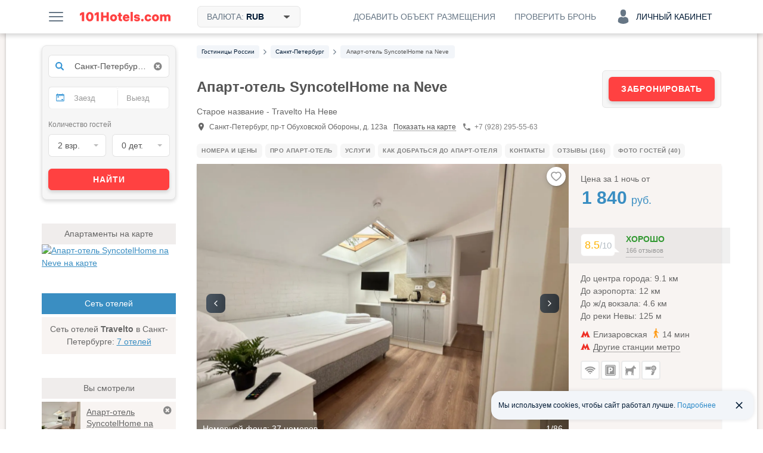

--- FILE ---
content_type: text/html; charset=UTF-8
request_url: https://101hotels.com/main/cities/sankt-peterburg/travelto_na_neve.html
body_size: 105530
content:
<!DOCTYPE html>
<html lang="ru">
<head>
<title>Снять Апарт-отель SyncotelHome na Neve, Санкт-Петербург, цены от 1840 руб. с парковкой посуточно на 101Hotels.com</title>
<meta name="description" content="Апарт-отель «SyncotelHome na Neve» расположился в Невском районе Санкт-Петербурга. По договоренности возможно заселение с домашними питомцами. Для гостей подготовлены уютные апартаменты, в которых есть все необходимое для комфортного отдыха: приятный дизайн, удобная мебель, телевизор, бесплатный Wi-Fi," />
<meta charset="UTF-8">
<meta http-equiv="X-UA-Compatible" content="IE=edge">
<meta http-equiv='Content-Type' content='text/html; charset=utf-8' />
<meta name="referrer" content="origin-when-cross-origin"/>

<meta property="og:title" content="Апарт-отель SyncotelHome na Neve, Санкт-Петербург на 101Hotels.com!" />
<meta property="og:description" content="Апарт-отель «SyncotelHome na Neve» расположился в Невском районе Санкт-Петербурга. По договоренности возможно заселение с домашними питомцами. Для гостей подготовлены уютные апартаменты, в которых есть все необходимое для комфортного отдыха: приятный дизайн, удобная мебель, телевизор, бесплатный Wi-Fi," />
<meta property="og:image" content="https://s.101hotelscdn.ru/uploads/image/hotel_image/636752/5843233_preview.jpg" />
<meta property="og:url" content="https://101hotels.com/main/cities/sankt-peterburg/travelto_na_neve.html" />

<meta property="og:site_name" content="101Hotels.com">
<meta property="og:email" content="site@101hotels.com" />
<meta property="og:locale" content="ru_RU" />
<meta property="og:type" content="website" />

<meta name="viewport" content="width=1024"/>
<!--<meta name="apple-mobile-web-app-capable" content="yes"/>-->
<!--<meta name="apple-mobile-web-app-status-bar-style" content="black"/>-->
<meta name='yandex-verification' content='7b316a493c497238' />
<link href="https://s.101hotelscdn.ru" rel="preconnect" crossorigin />
<link rel="icon" href="/images/new_version/icon.svg" type="image/svg+xml">
<link rel="icon" href="/images/new_version/fav-192.png" type="image/png" sizes="192x192">
<link rel="icon" href="/images/new_version/favicon.ico" sizes="any">
<link rel="apple-touch-icon" href="/images/new_version/apple-touch-icon.png" type="image/png">
	<link rel="canonical" href="https://101hotels.com/main/cities/sankt-peterburg/travelto_na_neve.html"/>
<link rel="alternate" media="only screen and (max-width: 640px)" href="https://m.101hotels.com/main/cities/sankt-peterburg/travelto_na_neve.html"/>
    <link rel="stylesheet" href="/css/new_version/components/cookie-banner.css?id=2cae2514f03a95a69425ee66cf0bc91d3da5d6c4" type="text/css" />
    <link rel="stylesheet" href="/css/iconmoon/service-icons/style.css?id=5f53be131a05b8fffe70c36d52bd729720bc28ec" type="text/css" />
    <link rel="stylesheet" href="/css/iconmoon/hotel-tour/style.css?id=73a641307a68" type="text/css" />
    <link rel="stylesheet" href="/css/new_version/components/other-variants.css?id=c7ef583d3942e476cc97fbaa2220ff70d68dd9e7" type="text/css" />
    <link rel="stylesheet" href="/css/new_version/components/no-available-info.css?id=e517cd3a4c4dc1a02e89ece05b1c58f607481585" type="text/css" />
    <link rel="stylesheet" href="/css/new_version/components/no-meals-popup.css?id=fd72ccb5c713a569ee0be4062d47cf739c904623" type="text/css" />
    <link rel="stylesheet" href="/css/new_version/components/combo-variants.css?id=fca94eb5cb20359412cc5c9068de61b0cc368622" type="text/css" />
    <link rel="stylesheet" href="/css/new_version/components/hotel-rooms.css?id=f4ae7346271c292f478b1724d09da164f935dd6d" type="text/css" />
    <link rel="stylesheet" href="/css/new_version/components/reviews.css?id=a45dcf459a9c27c3ae4d7411e0a2c3c17db75dde" type="text/css" />
<link href="/css/new_version/vendor.css?id=5f53be131a05b8fffe70c36d52bd729720bc28ec" rel="stylesheet" />
<link href="/css/new_version/variables.css?id=2cae2514f03a95a69425ee66cf0bc91d3da5d6c4" rel="stylesheet">
<link href="/css/new_version/components/default/buttons.css?id=9d8adc52ff4b40f940acda13e5af90c06a0073bc" rel="stylesheet">
<link href="/css/new_version/components/default/buttons-additional.css?id=072b67884b07b6221f74c31b636c92ecbe2d80d7" rel="stylesheet">
<link href="/css/new_version/components/default/labels.css?id=e015cbd8221186abf5056cd9ffae5da9a3b88305" rel="stylesheet">
<link href="/css/new_version/components/default/links.css?id=93b40f1a03a36613d6d74da54c86cd7417751f80" rel="stylesheet">
<link href="/css/new_version/components/qtip.css?id=49da4ef51b81bd5648c87b9d8ba900e0dab95ded" rel="stylesheet">
    <link href="/css/new_version/components/placeholder-preloader.css?id=7e30a225da7980a954ca0c3edaeed5258acad704" rel="stylesheet">
    <link href="/css/new_version/components/old-combo-hotels.css?id=615060a82c885eb5439eb345a64dd7b04e889b87" rel="stylesheet">
    <link href="/css/new_version/components/small-preloader.css?id=fffea506a6afc3cd789166a37a3cd75633168a3b" rel="stylesheet">
<link href="/css/new_version/components/auth-form.css?id=b842dcb257dc62f27e9f86afd93d64f20bd24097" rel="stylesheet">
<link href="/css/new_version/components/unavailable-auth.css?id=fd72ccb5c713a569ee0be4062d47cf739c904623" rel="stylesheet">
<link href="/css/new_version/styles.css?id=e015cbd8221186abf5056cd9ffae5da9a3b88305" rel="stylesheet">
<link href="/css/new_version/splide-default.min.css?id=b36fe02a687f69d9210d3195dcc13d9e6088f36b" rel="stylesheet">
<!--[if IE 8]>
<link href="/css/new_version/IE8.css?id=5f53be131a05b8fffe70c36d52bd729720bc28ec" rel="stylesheet">
<![endif]-->
    <!-- Google Tag Manager -->
    <script>
        window.dataLayer = window.dataLayer || [];
        window.dataLayer.push({
            event: 'content_groups',
             content_group1: "Санкт-Петербург",             content_group2: "Страница гостиницы",             content_group3: "Obj Apartment Russia",                         content_group5: "false",                                });
    </script>
    <script>(function(w,d,s,l,i){w[l]=w[l]||[];w[l].push({'gtm.start':
    new Date().getTime(),event:'gtm.js'});var f=d.getElementsByTagName(s)[0],
    j=d.createElement(s),dl=l!='dataLayer'?'&l='+l:'';j.async=true;j.src=
    'https://www.googletagmanager.com/gtm.js?id='+i+dl;f.parentNode.insertBefore(j,f);
    })(window,document,'script','dataLayer','GTM-KT5JDC55');</script>
    <!-- End Google Tag Manager -->
	<script type="text/javascript" src="https://ajax.googleapis.com/ajax/libs/jquery/1.11.2/jquery.min.js"></script>
	<script type="text/javascript" src="https://ajax.googleapis.com/ajax/libs/jqueryui/1.11.3/jquery-ui.min.js"></script>
	<script type="text/javascript" src="https://ajax.googleapis.com/ajax/libs/jqueryui/1.10.3/i18n/jquery.ui.datepicker-ru.min.js"></script>
	<script type="text/javascript" src="/js/new_version/vendor/jquery-ui.extension.js"></script>
	<script type="text/javascript" src="/js/new_version/jquery.migrate.js"></script>
	<script type="text/javascript" src="/js/new_version/vendor/modernizr.custom.js"></script>
	<script type="text/javascript" src="/js/new_version/vendor/jquery.selectric.js?id=232522399224"></script>
	<script type="text/javascript" src="/js/new_version/vendor/jquery.mCustomScrollbar.min.js"></script>
	<script type="text/javascript" src="/js/jquery.cookie.js"></script>
	<script type="text/javascript" src="/js/new_version/vendor/jquery.storageapi.min.js"></script>
    <script type="text/javascript" src="/js/new_version/vendor/splide.min.js?id=b36fe02a687f69d9210d3195dcc13d9e6088f36b"></script>
	<script type="text/javascript" src="/js/new_version/core-app.js?id=45703c264b031d353b04903a9935b42a35a0615c"></script>
	<script type="text/javascript" src="/js/new_version/scripts.js?id=c0cf74e5c966a6c5003cefe294cf42dff7ce05b1"></script>
	<script type="text/javascript" src="/js/new_version/scrollPagination.101hotels.js"></script>
	<script type="text/javascript" src="/js/new_version/share.101hotels.js?id=ee8cbb184f0f"></script>
	<script type="text/javascript" src="/js/new_version/vendor/hammer.min.js"></script>
	    	
    <script>
        window.recapchaReady = false;
        var ReCaptchaCallbackV3 = function() {
            window.recapchaReady = true;
        };
        window.sitekey = "6LeHG5QeAAAAAFnhySB6rrOMJMuFXeY96tCtM-J5";
        window.captchaType = 'google';
    </script>
        <script src="https://www.google.com/recaptcha/api.js?onload=ReCaptchaCallbackV3&hl=ru&render=explicit" async defer></script>
    <style>.grecaptcha-badge{display:none !important;}</style>
        <script type="text/javascript">
        function defaultImage(img) {
			if (img.src && img.src.indexOf('bstatic') > -1) {
				img.src = '/images/new_version/default-image.jpg';
				var parent = img.closest('a');
				if (parent && parent.getAttribute('href').indexOf('bstatic') > -1) {
					parent.setAttribute('href', '/images/new_version/default-image.jpg');
				}
			}
		}
    </script>
</head>

<body >
		<div id="layout">

        
				<div class="header">
	<div class="header__inner container clearfix">
        <div class="header__button menu-button pull-left js-slide-menu-toggle"></div>

		<a href="/" title="Бесплатное бронирование гостиниц - 101Hotels.com" class="logo pull-left">
                        <img src="/images/new_version/logo.svg" alt="Бесплатное бронирование гостиниц - 101Hotels.com" class="logo__image">
        </a>
                        <div id="currencies_dropdown" class="currencies dropdown pull-left">
            <div class="header__button header__button--filled header__button--bordered currencies__button dropdown__toggle">
                <span class="header__button-text">
                    Валюта: <span class="currencies__current">RUB</span>
                    <svg class="currencies__icon-caret-down" aria-hidden="true" focusable="false"><use xlink:href="/images/new_version/svg-sprite.svg#icon-caret-down"></use></svg>                </span>
            </div>
            <div class="dropdown__menu currencies__list">
                                <ul class="currencies__column unstyled">
                                            <li class="currencies__item">
                            <a href="#" class="currencies__currency text-ellipsis" data-currency-code="ALL">ALL - Лек</a>
                        </li>
                                            <li class="currencies__item">
                            <a href="#" class="currencies__currency text-ellipsis" data-currency-code="BHD">BHD - Бахрейнский динар</a>
                        </li>
                                            <li class="currencies__item">
                            <a href="#" class="currencies__currency text-ellipsis" data-currency-code="AMD">AMD - Армянский драм</a>
                        </li>
                                            <li class="currencies__item">
                            <a href="#" class="currencies__currency text-ellipsis" data-currency-code="KHR">KHR - Риель</a>
                        </li>
                                            <li class="currencies__item">
                            <a href="#" class="currencies__currency text-ellipsis" data-currency-code="CAD">CAD - Канадский доллар</a>
                        </li>
                                            <li class="currencies__item">
                            <a href="#" class="currencies__currency text-ellipsis" data-currency-code="LKR">LKR - Шри-Ланкийская рупия</a>
                        </li>
                                            <li class="currencies__item">
                            <a href="#" class="currencies__currency text-ellipsis" data-currency-code="CNY">CNY - Юань</a>
                        </li>
                                            <li class="currencies__item">
                            <a href="#" class="currencies__currency text-ellipsis" data-currency-code="HRK">HRK - Хорватская куна</a>
                        </li>
                                            <li class="currencies__item">
                            <a href="#" class="currencies__currency text-ellipsis" data-currency-code="CZK">CZK - Чешская крона</a>
                        </li>
                                            <li class="currencies__item">
                            <a href="#" class="currencies__currency text-ellipsis" data-currency-code="DKK">DKK - Датская крона</a>
                        </li>
                                            <li class="currencies__item">
                            <a href="#" class="currencies__currency text-ellipsis" data-currency-code="DOP">DOP - Доминиканское песо</a>
                        </li>
                                            <li class="currencies__item">
                            <a href="#" class="currencies__currency text-ellipsis" data-currency-code="HKD">HKD - Гонконгский доллар</a>
                        </li>
                                            <li class="currencies__item">
                            <a href="#" class="currencies__currency text-ellipsis" data-currency-code="HUF">HUF - Форинт</a>
                        </li>
                                            <li class="currencies__item">
                            <a href="#" class="currencies__currency text-ellipsis" data-currency-code="ISK">ISK - Исландская крона</a>
                        </li>
                                            <li class="currencies__item">
                            <a href="#" class="currencies__currency text-ellipsis" data-currency-code="INR">INR - Индийская рупия</a>
                        </li>
                                            <li class="currencies__item">
                            <a href="#" class="currencies__currency text-ellipsis" data-currency-code="IDR">IDR - Рупия</a>
                        </li>
                                            <li class="currencies__item">
                            <a href="#" class="currencies__currency text-ellipsis" data-currency-code="ILS">ILS - Новый израильский шекель</a>
                        </li>
                                            <li class="currencies__item">
                            <a href="#" class="currencies__currency text-ellipsis" data-currency-code="JMD">JMD - Ямайский доллар</a>
                        </li>
                                            <li class="currencies__item">
                            <a href="#" class="currencies__currency text-ellipsis" data-currency-code="JPY">JPY - Иена</a>
                        </li>
                                            <li class="currencies__item">
                            <a href="#" class="currencies__currency text-ellipsis" data-currency-code="KZT">KZT - Тенге</a>
                        </li>
                                            <li class="currencies__item">
                            <a href="#" class="currencies__currency text-ellipsis" data-currency-code="JOD">JOD - Иорданский динар</a>
                        </li>
                                            <li class="currencies__item">
                            <a href="#" class="currencies__currency text-ellipsis" data-currency-code="KRW">KRW - Вона</a>
                        </li>
                                            <li class="currencies__item">
                            <a href="#" class="currencies__currency text-ellipsis" data-currency-code="KGS">KGS - Сом</a>
                        </li>
                                            <li class="currencies__item">
                            <a href="#" class="currencies__currency text-ellipsis" data-currency-code="MYR">MYR - Малайзийский ринггит</a>
                        </li>
                                            <li class="currencies__item">
                            <a href="#" class="currencies__currency text-ellipsis" data-currency-code="MVR">MVR - Руфия</a>
                        </li>
                                            <li class="currencies__item">
                            <a href="#" class="currencies__currency text-ellipsis" data-currency-code="MUR">MUR - Маврикийская рупия</a>
                        </li>
                                            <li class="currencies__item">
                            <a href="#" class="currencies__currency text-ellipsis" data-currency-code="MXN">MXN - Мексиканское песо</a>
                        </li>
                                            <li class="currencies__item">
                            <a href="#" class="currencies__currency text-ellipsis" data-currency-code="MDL">MDL - Молдавский лей</a>
                        </li>
                                            <li class="currencies__item">
                            <a href="#" class="currencies__currency text-ellipsis" data-currency-code="MAD">MAD - Марокканский дирхам</a>
                        </li>
                                            <li class="currencies__item">
                            <a href="#" class="currencies__currency text-ellipsis" data-currency-code="OMR">OMR - Оманский риал</a>
                        </li>
                                            <li class="currencies__item">
                            <a href="#" class="currencies__currency text-ellipsis" data-currency-code="NOK">NOK - Норвежская крона</a>
                        </li>
                                            <li class="currencies__item">
                            <a href="#" class="currencies__currency text-ellipsis" data-currency-code="PEN">PEN - Новый соль</a>
                        </li>
                                            <li class="currencies__item">
                            <a href="#" class="currencies__currency text-ellipsis" data-currency-code="PHP">PHP - Филиппинское песо</a>
                        </li>
                                            <li class="currencies__item">
                            <a href="#" class="currencies__currency text-ellipsis" data-currency-code="QAR">QAR - Катарский риал</a>
                        </li>
                                            <li class="currencies__item currencies__item--selected">
                            <a href="#" class="currencies__currency text-ellipsis" data-currency-code="RUB">RUB - Российский рубль</a>
                        </li>
                                            <li class="currencies__item">
                            <a href="#" class="currencies__currency text-ellipsis" data-currency-code="SCR">SCR - Сейшельская рупия</a>
                        </li>
                                            <li class="currencies__item">
                            <a href="#" class="currencies__currency text-ellipsis" data-currency-code="SGD">SGD - Сингапурский доллар</a>
                        </li>
                                            <li class="currencies__item">
                            <a href="#" class="currencies__currency text-ellipsis" data-currency-code="VND">VND - Донг</a>
                        </li>
                                            <li class="currencies__item">
                            <a href="#" class="currencies__currency text-ellipsis" data-currency-code="SEK">SEK - Шведская крона</a>
                        </li>
                                            <li class="currencies__item">
                            <a href="#" class="currencies__currency text-ellipsis" data-currency-code="CHF">CHF - Швейцарский франк</a>
                        </li>
                                            <li class="currencies__item">
                            <a href="#" class="currencies__currency text-ellipsis" data-currency-code="THB">THB - Бат</a>
                        </li>
                                            <li class="currencies__item">
                            <a href="#" class="currencies__currency text-ellipsis" data-currency-code="AED">AED - Дирхам (ОАЭ)</a>
                        </li>
                                            <li class="currencies__item">
                            <a href="#" class="currencies__currency text-ellipsis" data-currency-code="TND">TND - Тунисский динар</a>
                        </li>
                                            <li class="currencies__item">
                            <a href="#" class="currencies__currency text-ellipsis" data-currency-code="MKD">MKD - Денар</a>
                        </li>
                                            <li class="currencies__item">
                            <a href="#" class="currencies__currency text-ellipsis" data-currency-code="EGP">EGP - Египетский фунт</a>
                        </li>
                                            <li class="currencies__item">
                            <a href="#" class="currencies__currency text-ellipsis" data-currency-code="TZS">TZS - Танзанийский шиллинг</a>
                        </li>
                                            <li class="currencies__item">
                            <a href="#" class="currencies__currency text-ellipsis" data-currency-code="UZS">UZS - Узбекский сум</a>
                        </li>
                                            <li class="currencies__item">
                            <a href="#" class="currencies__currency text-ellipsis" data-currency-code="RSD">RSD - Сербский динар</a>
                        </li>
                                            <li class="currencies__item">
                            <a href="#" class="currencies__currency text-ellipsis" data-currency-code="AZN">AZN - Азербайджанский манат</a>
                        </li>
                                            <li class="currencies__item">
                            <a href="#" class="currencies__currency text-ellipsis" data-currency-code="RON">RON - Новый румынский лей</a>
                        </li>
                                            <li class="currencies__item">
                            <a href="#" class="currencies__currency text-ellipsis" data-currency-code="TRY">TRY - Турецкая лира</a>
                        </li>
                                            <li class="currencies__item">
                            <a href="#" class="currencies__currency text-ellipsis" data-currency-code="TJS">TJS - Сомони</a>
                        </li>
                                            <li class="currencies__item">
                            <a href="#" class="currencies__currency text-ellipsis" data-currency-code="BAM">BAM - Конвертируемая марка</a>
                        </li>
                                            <li class="currencies__item">
                            <a href="#" class="currencies__currency text-ellipsis" data-currency-code="UAH">UAH - Гривна</a>
                        </li>
                                            <li class="currencies__item">
                            <a href="#" class="currencies__currency text-ellipsis" data-currency-code="GEL">GEL - Лари</a>
                        </li>
                                            <li class="currencies__item">
                            <a href="#" class="currencies__currency text-ellipsis" data-currency-code="PLN">PLN - Злотый</a>
                        </li>
                                            <li class="currencies__item">
                            <a href="#" class="currencies__currency text-ellipsis" data-currency-code="BRL">BRL - Бразильский реал</a>
                        </li>
                                            <li class="currencies__item">
                            <a href="#" class="currencies__currency text-ellipsis" data-currency-code="USD">USD - Доллар США</a>
                        </li>
                                            <li class="currencies__item">
                            <a href="#" class="currencies__currency text-ellipsis" data-currency-code="EUR">EUR - Евро</a>
                        </li>
                                            <li class="currencies__item">
                            <a href="#" class="currencies__currency text-ellipsis" data-currency-code="BYN">BYN - Белорусский рубль</a>
                        </li>
                                    </ul>
            </div>
        </div>
        
        
        
            
            <div class="account dropdown pull-right">
                <div class="header__button header__button--account js-ac-popup-button header__button--account-empty">
                                            <span class="icon-svg account-icon-svg"></span>
                        <span>Личный кабинет</span>
                                    </div>

                            </div>

            <div class="check-reservation-button dropdown pull-right">
                                <div class="header__button dropdown__toggle">
                    <span class="header__button-text">Проверить бронь</span>
                </div>
                                <div class="dropdown__menu dropdown__menu--bottom dropdown__menu--right">
                    <div class="check-reservation">
    <div class="check-reservation__header">Проверка брони</div>
    <form action="https://secure.101hotels.com/booking/information" class="check-reservation__form">
        <fieldset>
            <div class="form-group">
                <label for="number" class="sr-only">Номер брони:</label>
                <input type="text" name="number" class="check-reservation__number form-control required" placeholder="Номер брони">
            </div>
            <div class="form-group">
                <label for="pincode" class="sr-only">ПИН-код:</label>
                <input type="text" name="pincode" class="check-reservation__pincode form-control required" placeholder="ПИН-код" autocomplete="off">
            </div>
        </fieldset>
        <div class="check-reservation__errors"></div>
        <button type="submit" class="button button-primary check-reservation__submit">Проверить бронь</button>
    </form>
</div>                </div>
            </div>
			<a href="https://secure.101hotels.com/join" class="pull-right js-registration-trigger" target="_blank" data-type="Cliсk_button">
                <div class="header__button">
                    <span class="header__button-text">Добавить объект размещения</span>
                </div>
            </a>
        	</div>
</div>

				
        		<div id="main" class="clearfix">
        
			<div id="content">
				<div id="content-inner" class="clearfix">
																	<div id="breadcrumbs"><nav>
    <ul class="breadcrumbs-list" itemscope itemtype="https://schema.org/BreadcrumbList">
                
                                            <li itemprop="itemListElement" itemscope itemtype="https://schema.org/ListItem" class="breadcrumb__item">
                    <a itemprop="item" href="https://101hotels.com/russia"  class="breadcrumb__link">
                        <span itemprop="name" class="breadcrumb__text">
                            <span class="hidden">➤ </span>
                            Гостиницы России                        </span>
                    </a>
                    <meta itemprop="position" content="1" />
                </li>
                                        <li class="breadcrumb__separator"><!--noindex--><i class="fa fa-angle-right"></i><!--/noindex--></li>
                    
                                            <li itemprop="itemListElement" itemscope itemtype="https://schema.org/ListItem" class="breadcrumb__item">
                    <a itemprop="item" href="https://101hotels.com/main/cities/sankt-peterburg"  class="breadcrumb__link">
                        <span itemprop="name" class="breadcrumb__text">
                            <span class="hidden">➤ </span>
                            <span class='dependency-on-dates'>Санкт-Петербург</span>                        </span>
                    </a>
                    <meta itemprop="position" content="2" />
                </li>
                                        <li class="breadcrumb__separator"><!--noindex--><i class="fa fa-angle-right"></i><!--/noindex--></li>
                    
                                            <li itemprop="itemListElement" itemscope itemtype="https://schema.org/ListItem" class="breadcrumb__item breadcrumb__item_active">
                    <a itemprop="item" href="https://101hotels.com/main/cities/sankt-peterburg/travelto_na_neve.html#a"  class="breadcrumb__link">
                        <span itemprop="name" class="breadcrumb__text">
                            <span class="hidden">➤ </span>
                            Апарт-отель SyncotelHome na Neve                        </span>
                    </a>
                    <meta itemprop="position" content="3" />
                </li>
                                    </ul>
</nav>
</div>
					
                                        

										<script type="text/javascript" src="/js/new_version/hotel/reviews.js?id=034d1ae0d9ee5ffbb372438d27091380bd3995df"></script>
<script type="text/javascript" src="/js/new_version/review/review_like_check.js?id=5f53be131a05b8fffe70c36d52bd729720bc28ec"></script>
<script type="text/javascript" src="/js/new_version/hotel/hotel_view.js?id=034d1ae0d9ee5ffbb372438d27091380bd3995df"></script>
<div itemscope itemtype="https://schema.org/Hotel" id="hotel">
    <div class="js-hotel_name" hidden data-hotel_name="Апарт-отель SyncotelHome na Neve"></div>
    <div class="js-city_name" hidden data-city_name="Санкт-Петербург"></div>
    <div class="js-country_name" hidden data-country_name="Россия"></div>
    <input type="hidden" class="is-classified-js" value="1">
    <input type="hidden" class="is-robot-js" value="0" />
        <div class="hotel_header-block"  data-meal_types="{&quot;1&quot;:{&quot;id&quot;:&quot;1&quot;,&quot;name&quot;:&quot;\u0417\u0430\u0432\u0442\u0440\u0430\u043a \u0432\u043a\u043b\u044e\u0447\u0451\u043d&quot;,&quot;description&quot;:&quot;\u0417\u0430\u0432\u0442\u0440\u0430\u043a \u0432\u043a\u043b\u044e\u0447\u0435\u043d&quot;,&quot;language&quot;:&quot;rus&quot;,&quot;category_id&quot;:&quot;1&quot;},&quot;2&quot;:{&quot;id&quot;:&quot;2&quot;,&quot;name&quot;:&quot;\u0412\u043a\u043b\u044e\u0447\u0451\u043d \u0437\u0430\u0432\u0442\u0440\u0430\u043a \u0438 \u0443\u0436\u0438\u043d&quot;,&quot;description&quot;:&quot;\u0412\u043a\u043b\u044e\u0447\u0435\u043d \u0437\u0430\u0432\u0442\u0440\u0430\u043a \u0438 \u0443\u0436\u0438\u043d&quot;,&quot;language&quot;:&quot;rus&quot;,&quot;category_id&quot;:&quot;2&quot;},&quot;3&quot;:{&quot;id&quot;:&quot;3&quot;,&quot;name&quot;:&quot;\u0412\u043a\u043b\u044e\u0447\u0451\u043d \u0437\u0430\u0432\u0442\u0440\u0430\u043a \u0438 \u043e\u0431\u0435\u0434&quot;,&quot;description&quot;:&quot;\u0412\u043a\u043b\u044e\u0447\u0435\u043d \u0437\u0430\u0432\u0442\u0440\u0430\u043a \u0438 \u043e\u0431\u0435\u0434&quot;,&quot;language&quot;:&quot;rus&quot;,&quot;category_id&quot;:&quot;2&quot;},&quot;4&quot;:{&quot;id&quot;:&quot;4&quot;,&quot;name&quot;:&quot;\u0412\u043a\u043b\u044e\u0447\u0451\u043d \u0437\u0430\u0432\u0442\u0440\u0430\u043a, \u043e\u0431\u0435\u0434 \u0438 \u0443\u0436\u0438\u043d&quot;,&quot;description&quot;:&quot;\u0412\u043a\u043b\u044e\u0447\u0435\u043d \u0437\u0430\u0432\u0442\u0440\u0430\u043a, \u043e\u0431\u0435\u0434 \u0438 \u0443\u0436\u0438\u043d&quot;,&quot;language&quot;:&quot;rus&quot;,&quot;category_id&quot;:&quot;3&quot;},&quot;5&quot;:{&quot;id&quot;:&quot;5&quot;,&quot;name&quot;:&quot;\u0412\u0441\u0451 \u0432\u043a\u043b\u044e\u0447\u0435\u043d\u043e&quot;,&quot;description&quot;:&quot;\u0412 \u0441\u0442\u043e\u0438\u043c\u043e\u0441\u0442\u044c \u043d\u043e\u043c\u0435\u0440\u0430 \u043f\u043e\u043b\u043d\u043e\u0441\u0442\u044c\u044e \u0432\u0445\u043e\u0434\u0438\u0442 \u043f\u0438\u0442\u0430\u043d\u0438\u0435, \u0430 \u0442\u0430\u043a\u0436\u0435 \u043d\u0435\u043a\u043e\u0442\u043e\u0440\u044b\u0435 \u043d\u0430\u043f\u0438\u0442\u043a\u0438&quot;,&quot;language&quot;:&quot;rus&quot;,&quot;category_id&quot;:&quot;4&quot;},&quot;6&quot;:{&quot;id&quot;:&quot;6&quot;,&quot;name&quot;:&quot;\u0417\u0430\u0432\u0442\u0440\u0430\u043a \u00ab\u0448\u0432\u0435\u0434\u0441\u043a\u0438\u0439 \u0441\u0442\u043e\u043b\u00bb \u0432\u043a\u043b\u044e\u0447\u0451\u043d&quot;,&quot;description&quot;:&quot;\u0412\u043a\u043b\u044e\u0447\u0435\u043d \u0437\u0430\u0432\u0442\u0440\u0430\u043a \u00ab\u0448\u0432\u0435\u0434\u0441\u043a\u0438\u0439 \u0441\u0442\u043e\u043b\u00bb&quot;,&quot;language&quot;:&quot;rus&quot;,&quot;category_id&quot;:&quot;1&quot;},&quot;7&quot;:{&quot;id&quot;:&quot;7&quot;,&quot;name&quot;:&quot;\u0417\u0430\u0432\u0442\u0440\u0430\u043a \u00ab\u043a\u043e\u043d\u0442\u0438\u043d\u0435\u043d\u0442\u0430\u043b\u044c\u043d\u044b\u0439\u00bb \u0432\u043a\u043b\u044e\u0447\u0451\u043d&quot;,&quot;description&quot;:&quot;\u0412\u043a\u043b\u044e\u0447\u0435\u043d \u043a\u043e\u043d\u0442\u0438\u043d\u0435\u043d\u0442\u0430\u043b\u044c\u043d\u044b\u0439 \u0437\u0430\u0432\u0442\u0440\u0430\u043a&quot;,&quot;language&quot;:&quot;rus&quot;,&quot;category_id&quot;:&quot;1&quot;},&quot;8&quot;:{&quot;id&quot;:&quot;8&quot;,&quot;name&quot;:&quot;\u0412\u043a\u043b\u044e\u0447\u0451\u043d \u043e\u0431\u0435\u0434 \u0438 \u0443\u0436\u0438\u043d&quot;,&quot;description&quot;:&quot;\u0412\u043a\u043b\u044e\u0447\u0435\u043d \u043e\u0431\u0435\u0434 \u0438 \u0443\u0436\u0438\u043d&quot;,&quot;language&quot;:&quot;rus&quot;,&quot;category_id&quot;:&quot;2&quot;},&quot;9&quot;:{&quot;id&quot;:&quot;9&quot;,&quot;name&quot;:&quot;\u0423\u0436\u0438\u043d \u0432\u043a\u043b\u044e\u0447\u0451\u043d&quot;,&quot;description&quot;:&quot;\u0412\u043a\u043b\u044e\u0447\u0435\u043d \u0443\u0436\u0438\u043d&quot;,&quot;language&quot;:&quot;rus&quot;,&quot;category_id&quot;:&quot;2&quot;},&quot;10&quot;:{&quot;id&quot;:&quot;10&quot;,&quot;name&quot;:&quot;\u041e\u0431\u0435\u0434 \u0432\u043a\u043b\u044e\u0447\u0451\u043d&quot;,&quot;description&quot;:&quot;\u0412\u043a\u043b\u044e\u0447\u0435\u043d \u043e\u0431\u0435\u0434&quot;,&quot;language&quot;:&quot;rus&quot;,&quot;category_id&quot;:&quot;2&quot;}}" >
            <div class="hotel_header-block_wrapper">
                <h1 class="hotel__header">Апарт-отель SyncotelHome na Neve</h1>
                    <meta itemprop="name" content="Апарт-отель SyncotelHome na Neve" />
    <meta itemprop="currenciesAccepted" content="RUB" />
    <div itemprop="geo" itemscope itemtype="https://schema.org/GeoCoordinates">
        <meta itemprop="latitude" content="59.89032" />
        <meta itemprop="longitude" content="30.43997" />
    </div>
    <meta itemprop="priceRange" content="от 1 840 руб. средняя цена за номер, точную стоимость смотрите на сайте по датам" />
    <meta itemprop="image" content="https://s.101hotelscdn.ru/uploads/image/hotel_image/636752/5843233.jpg">

                <div class="hotel-header-label-wrap">
                                    </div>

                                                    <div class="hotel-add-names">Старое название - Travelto На Неве</div>
                                <div class="hotel_header-contact">
                    <div class="hotel-address" itemprop="address" itemscope itemtype="https://schema.org/PostalAddress">
                        <span class="hotelicon hotelicon-geo"></span>
                        <span class="hotel__address" itemprop="streetAddress">Санкт-Петербург, пр-т Обуховской Обороны, д. 123а</span>
                        <meta itemprop="addressCountry" content="Россия" />
                    </div>
                    <div class="hotel-map_link">
                        <a href="javascript:void(0);" class="hotel-map_link__link on-map js-on-map" data-coords="[59.89032,30.43997]">Показать на карте</a>
                    </div>
                                            <div class="hotel_phone ">
                            <span class="hotelicon hotelicon-phone"></span>
                            <span class="hotel_phone__number">
                                +7 (928) 295-55-63                            </span>
                        </div>
                                                        </div>

            </div>
                            <div class="hotel_header-discount discount-panel js-hotel_booking_button_wrapper">
                    <a href="#hotel-rooms-container" class="ui_button ui_button_red ui_button_full js-hotel_booking_button">
                        Забронировать
                    </a>
                    <span class="sold-out-hotel js-sold_out_hotel" style="display: none">Распродано</span>
                </div>
                    </div>

    
	<div class="hotel-page-layout">
                <div class="hotel_quick-links_wrapper">
            <ul class="hotel_quick-links js-scrollable_block">
                                    <li class="hotel_quick-links__item js-quick_link distinct "><a href="#hotel-rooms-container"  data-ioa-anchor="Rooms" class="hotel_quick-links__link" >Номера и цены</a></li>
                                                    <li class="hotel_quick-links__item js-quick_link"><a href="#tab-description"  data-ioa-anchor="Text" class="hotel_quick-links__link">Про Апарт-отель</a></li>
                                                                    <li class="hotel_quick-links__item js-quick_link distinct "><a href="#services-container"  data-ioa-anchor="Services" class="hotel_quick-links__link">Услуги</a></li>
                                                                                    <li class="hotel_quick-links__item js-quick_link"><a href="#tab-how-to-reach"  data-ioa-anchor="How_to_reach" class="hotel_quick-links__link">Как добраться до Апарт-отеля</a></li>
                                                                    <li class="hotel_quick-links__item js-quick_link distinct"><a href="#hotel-staticmap"  data-ioa-anchor="Contacts" class="hotel_quick-links__link">Контакты</a></li>
                                                                        <li class="hotel_quick-links__item js-quick_link distinct">
                        <a href="#guests-reviews"  data-ioa-anchor="Reviews" class="hotel_quick-links__link">
                            Отзывы (166)                        </a>
                    </li>
                                                    <li class="hotel_quick-links__item js-quick_link distinct">
                        <a href="#guests-reviews"  data-ioa-anchor="Reviews" class="hotel_quick-links__link to-reviews-photos">
                            Фото гостей (40)
                        </a>
                    </li>
                            </ul>
        </div>

        <div class="hotel_quick-links-scrollbar">
            <div class="hotel_quick-links-scrollbar__item js-scrollbar"></div>
        </div>

		<script type="text/javascript" src="/js/new_version/vendor/slick.min.js?id=5f53be131a05b8fffe70c36d52bd729720bc28ec"></script>
<script type="text/javascript">
	/*<![CDATA[*/
	$(document).ready(function(){
		(function() {
			function check_favorite_hotel() {
				if (window.favorites) {
					if (window.favorites.hotelExist(636752)) {
						$('.hotel-favorite').addClass('active').attr('title', 'Удалить из избранного');
					}
				}
				else {
					setTimeout(check_favorite_hotel, 3000);
				}
			}
			check_favorite_hotel();
		})();

	});
	/*]]>*/
</script>
<script type="text/javascript">
	/*<![CDATA[*/
	$(function() {

		var objMap, objMapPromise,
			mapCanvas = $('#hotel-map-container').find('.map-canvas'),
			form_variants = $('.form-available-rooms'),
			form_fields = {
				check_in : form_variants.find('.check-in'),
				check_out : form_variants.find('.check-out'),
				number_adults : form_variants.find('.number-adults'),
				number_children : form_variants.find('.number-children'),
				children_ages : form_variants.find('.child-age'),
				guests_number : form_variants.find('.guests-number')
			};

		let showOnlyMainHotel = true;

		var map_init = (function() {
			var promise;
			return function(opener, container) {
				var searchParams = get_availability_params();

				if (typeof objMap === 'undefined') {
					objMap = new YandexMaps();
					var options = {
					        is_landing_page: 0,
							container: container,
							center: [59.89032,30.43997],
							cities: [+13],
							zoom: 16,
							show_only_available_hotels: !showOnlyMainHotel,
                            show_only_main_hotel: showOnlyMainHotel,
						};
					promise = objMap.init(options);

					promise.done(function() {
						objMap.setPageContext({"name":"\u0410\u043f\u0430\u0440\u0442\u0430\u043c\u0435\u043d\u0442\u044b","url":"apartments","category_id":4,"plural":"\u0410\u043f\u0430\u0440\u0442\u0430\u043c\u0435\u043d\u0442\u044b","numeral":["\u0430\u043f\u0430\u0440\u0442\u0430\u043c\u0435\u043d\u0442\u044b","\u0430\u043f\u0430\u0440\u0442\u0430\u043c\u0435\u043d\u0442\u0430","\u0430\u043f\u0430\u0440\u0442\u0430\u043c\u0435\u043d\u0442\u043e\u0432"],"countries":[1,4,21,26,83,171,202,217,232],"breadcrumb":false,"low":false,"preposition":{"single":"\u0432 \u0430\u043f\u0430\u0440\u0442\u0430\u043c\u0435\u043d\u0442\u0430\u0445","plural":"\u0432 \u0430\u043f\u0430\u0440\u0442\u0430\u043c\u0435\u043d\u0442\u0430\u0445"},"dative":"\u0430\u043f\u0430\u0440\u0442\u0430\u043c\u0435\u043d\u0442\u0430\u043c","cases":{"preposition":{"single":"\u0430\u043f\u0430\u0440\u0442\u0430\u043c\u0435\u043d\u0442\u0430\u0445","plural":"\u0430\u043f\u0430\u0440\u0442\u0430\u043c\u0435\u043d\u0442\u0430\u0445"}},"preps":{"about":"\u043e\u0431"}});
						objMap.setCurrentObject({type: 'hotel', id: 636752});
												objMap.setSearchParams(searchParams, true);
						if (showOnlyMainHotel) {
						    objMap.loadMainHotel();
                        } else {
                            objMap.loadObjects();
                        }
					});
				} else {
					promise.done(function() {
						objMap.setSearchParams(searchParams, true);
						if (searchParams['in'] && searchParams['out']) {
						    if (!showOnlyMainHotel) {
                                $('.map-search-dialog button[type="submit"]').trigger('click');
                                objMap.getHotelAvailability(searchParams);
                            } else {
						        objMap.resetCurrentObjectBalloonLoaded();
                                objMap.setCurrentObject({type: 'hotel', id: 636752});
                                objMap.redraw();
                            }
						}
					});
				}

				promise.done(function() {
					if (opener.hasClass('hotel-metro')) {
						objMap.setActiveNearestSubway(opener.data('id'));
					}
					objMap.draw();
				});

				opener && open_modal_map();

				return promise;
			};
		})();

		var open_modal_map = function() {
			$.magnificPopup.open({
				items: {
					src: '#hotel-map-container'
				},
				callbacks: {
					beforeOpen: function() {},
					open: function() {
						CORE_APP.tweaks.hide_all_tooltips();
						this.contentContainer.css({
							"width": Math.floor($(window).width() - 50),
							"height": Math.floor($(window).height() - 40)
						});
						objMapPromise && objMap instanceof YandexMaps && objMapPromise.done($.proxy(objMap.resizeContainer, objMap));
					},
					close: function() {
						objMapPromise && objMap instanceof YandexMaps && objMapPromise.done($.proxy(function() {
							if (!CORE_APP.utils.is_objects_equals(get_availability_params(), objMap.getSearchParams())) {
								if (set_availability_fields(objMap.getSearchParams())) {
									form_variants.trigger('submit');
								}
							}
						}, objMap));
					}
				}
			}, 0);
		};

		function get_availability_params() {
			var params = {};

			params['in'] = form_fields.check_in.val();
			params['out'] = form_fields.check_out.val();
			if (params['in'] === '') {
			                    params['in'] = getInDateStr();
                params['out'] = getOutDateStr();
            }
			params['adults'] = +form_fields.number_adults.val();
			params['children'] = $.makeArray(form_fields.children_ages.filter(':enabled').map(function(id, el) {
				return +$(el).val();
			}));
			params['destination'] = {id: 13, value: 'Санкт-Петербург, Россия'};
			params['sum'] = parseInt(params['adults'], 10) + params['children'].length;

			return params;
		}

		function getOutDateStr() {
            const date = new Date(new Date().getTime() + 24 * 60 * 60 * 1000);             return dateToDDMMYYYY(date);
        }

		function getInDateStr() {
            const date = new Date();             return dateToDDMMYYYY(date);

        }
        function dateToDDMMYYYY(date, separator) {
		    if (typeof separator === 'undefined'){
                separator = '.';
            }
            const yyyy = date.getFullYear();
            let mm = date.getMonth() + 1;             let dd = date.getDate();

            if (dd < 10) dd = '0' + dd;
            if (mm < 10) mm = '0' + mm;

            return [dd, mm, yyyy].join(separator);
        }

		function set_availability_fields(p) {
			if (!p['in'] || !p['out']) {
				return false;
			}
			var number_children = p['children'].length;
			form_fields.check_in.datepicker( "setDate", $.datepicker.parseDate('dd.mm.yy', p['in']) );
			form_fields.check_out.datepicker( "setDate", $.datepicker.parseDate('dd.mm.yy', p['out']) );
			form_fields.number_adults.prop('selectedIndex', p['adults'] - 1).selectric('refresh');
			form_fields.number_children.prop('selectedIndex', number_children).selectric('refresh');
			if (number_children > 0) {
				form_variants.find('.ages-control').removeClass('hidden');

				form_fields.children_ages.slice(0, number_children)
					.prop('disabled', false)
					.removeClass('hidden');

				for (var i = 0; i < number_children; i++) {
					form_fields.children_ages.eq(i).prop('selectedIndex', p['children'][i]);
				}

				form_fields.children_ages.slice(number_children, form_fields.children_ages.length)
					.addClass('hidden')
					.prop('disabled', true);
			} else {
				form_variants.find('.ages-control').addClass('hidden');
				form_fields.children_ages.addClass('hidden')
					.prop('disabled', true);
			}
			form_fields.children_ages.each(function () {
				var selectric = $(this).data('selectric');
				selectric.refresh();
				if ($(this).is(':enabled')) {
					selectric.init();
				}
			});

			form_fields.guests_number.text(+p['adults'] + number_children);

			var inst, onSelect, dateStr;
			inst = $.datepicker._getInst(form_fields.check_in[0]);
			onSelect = $.datepicker._get(inst, "onSelect");

			if (onSelect) {
				dateStr = $.datepicker._formatDate(inst);
				onSelect.apply((inst.input ? inst.input[0] : null), [dateStr, inst, true]);
			}

			inst = $.datepicker._getInst(form_fields.check_out[0]);
			onSelect = $.datepicker._get(inst, "onSelect");
			if (onSelect) {
				dateStr = $.datepicker._formatDate(inst);
				onSelect.apply((inst.input ? inst.input[0] : null), [dateStr, inst, true]);
			}

			return true;
		}

		$(".js-on-map").on('click', function(e) {
			e.preventDefault();
            CORE_APP.maps_component.utils.load_map_if_necessary(function(){
                objMapPromise = map_init($(this), mapCanvas);
            });
            window.history.pushState({map: true}, null, '');
		});

				var $streetViewContainer = $('.streetview-container'),
			streetViewLazyLoad = false,
			streetViewParameters;

					streetViewParameters = {};
		
		if (streetViewParameters) {
			var $toggleStreetViewButton = $('.toggle-streetview-view');
			$toggleStreetViewButton.one('click', function(e) {
                CORE_APP.maps_component.utils.load_map_if_necessary(function(){
                    (new YandexPanorama()).init({
                        container: $streetViewContainer,
                        point: '59.89032,30.43997',
                        options: $.extend({
                            controls: ['fullscreenControl', 'panoramaName', 'zoomControl']
                        }, streetViewParameters)
                    }).done(function(player) {
                        $toggleStreetViewButton
                            .on('click', function(e) {
                                if ($streetViewContainer.is(':hidden')) {
                                    $streetViewContainer.show(200, function() {
                                        player.fitToViewport();
                                    });
                                    $(this).find('span').text('Панорама');
                                } else {
                                    $streetViewContainer.hide();
                                    $(this).find('span').text('Открыть панораму');
                                }
                            })
                            .trigger('click');
                    }).fail(function() {
                        var $error = $('<div>Рядом с этим объектом пока что нет панорам</div>').css({ "font-size": "20px", color: "#666", "font-weight": "bold", "line-height" : "30px", "padding": "15px 40px", "text-align": "center" });
                        $streetViewContainer.html('').off();
                        $streetViewContainer.siblings().remove();
                        $error.insertAfter($streetViewContainer).fadeOut(3000);

                        var hotel_id = $('.add-to-favorites').eq(0).data('hotel_id');
                        $.post('/hotel/panorama_off/' + hotel_id, function(response) {});
                    });
                });
			});

			if (streetViewLazyLoad) {
				var panoramaScrollHandler = function () {
					var hT = $toggleStreetViewButton.offset().top,
						hH = $toggleStreetViewButton.outerHeight(),
						wH = $(window).height(),
						wS = $(this).scrollTop();
					if (wS > (hT + hH - wH)) {
						$(window).off("scroll", panoramaScrollHandler);
						$toggleStreetViewButton.click();
					}
				};
				$(window).scroll(panoramaScrollHandler);
			}
		}
			});
	/*]]>*/
</script><div class="hotel-meta clearfix">
	<div class="hotel-left-bar">
		<div class="hotel-left-inner">
			<div class="hotel-image-wrap hotel-main-gallery-wrap ">
				<div class="hotel-image">
					                            <div class="img-slide hotel-img-gallery">
                                <div class="img" data-lazy="https://s.101hotelscdn.ru/uploads/image/hotel_image/636752/5843233.jpg" data-image="https://s.101hotelscdn.ru/uploads/image/hotel_image/636752/5843233.jpg"></div>
                                <div class="first-img-wrap">
                                    <img class="img" src="https://s.101hotelscdn.ru/uploads/image/hotel_image/636752/5843233.jpg" data-image="https://s.101hotelscdn.ru/uploads/image/hotel_image/636752/5843233.jpg" alt="Апарт-отель SyncotelHome na Neve, Санкт-Петербург">
                                </div>
                            </div>
                                                    							<div class="img-slide">
								<div class="img" data-lazy="https://s.101hotelscdn.ru/uploads/image/hotel_image/636752/5843246.jpg" data-image="https://s.101hotelscdn.ru/uploads/image/hotel_image/636752/5843246.jpg"></div>
							</div>
													<div class="img-slide">
								<div class="img" data-lazy="https://s.101hotelscdn.ru/uploads/image/hotel_image/636752/5843047.jpg" data-image="https://s.101hotelscdn.ru/uploads/image/hotel_image/636752/5843047.jpg"></div>
							</div>
													<div class="img-slide">
								<div class="img" data-lazy="https://s.101hotelscdn.ru/uploads/image/hotel_image/636752/650901.jpg" data-image="https://s.101hotelscdn.ru/uploads/image/hotel_image/636752/650901.jpg"></div>
							</div>
													<div class="img-slide">
								<div class="img" data-lazy="https://s.101hotelscdn.ru/uploads/image/hotel_image/636752/5843019.jpg" data-image="https://s.101hotelscdn.ru/uploads/image/hotel_image/636752/5843019.jpg"></div>
							</div>
													<div class="img-slide">
								<div class="img" data-lazy="https://s.101hotelscdn.ru/uploads/image/hotel_image/636752/5843052.jpg" data-image="https://s.101hotelscdn.ru/uploads/image/hotel_image/636752/5843052.jpg"></div>
							</div>
													<div class="img-slide">
								<div class="img" data-lazy="https://s.101hotelscdn.ru/uploads/image/hotel_image/636752/5843298.jpg" data-image="https://s.101hotelscdn.ru/uploads/image/hotel_image/636752/5843298.jpg"></div>
							</div>
													<div class="img-slide">
								<div class="img" data-lazy="https://s.101hotelscdn.ru/uploads/image/hotel_image/636752/5843036.jpg" data-image="https://s.101hotelscdn.ru/uploads/image/hotel_image/636752/5843036.jpg"></div>
							</div>
													<div class="img-slide">
								<div class="img" data-lazy="https://s.101hotelscdn.ru/uploads/image/hotel_image/636752/5843037.jpg" data-image="https://s.101hotelscdn.ru/uploads/image/hotel_image/636752/5843037.jpg"></div>
							</div>
													<div class="img-slide">
								<div class="img" data-lazy="https://s.101hotelscdn.ru/uploads/image/hotel_image/636752/5843038.jpg" data-image="https://s.101hotelscdn.ru/uploads/image/hotel_image/636752/5843038.jpg"></div>
							</div>
													<div class="img-slide">
								<div class="img" data-lazy="https://s.101hotelscdn.ru/uploads/image/hotel_image/636752/5843011.jpg" data-image="https://s.101hotelscdn.ru/uploads/image/hotel_image/636752/5843011.jpg"></div>
							</div>
													<div class="img-slide">
								<div class="img" data-lazy="https://s.101hotelscdn.ru/uploads/image/hotel_image/636752/5843015.jpg" data-image="https://s.101hotelscdn.ru/uploads/image/hotel_image/636752/5843015.jpg"></div>
							</div>
													<div class="img-slide">
								<div class="img" data-lazy="https://s.101hotelscdn.ru/uploads/image/hotel_image/636752/5843056.jpg" data-image="https://s.101hotelscdn.ru/uploads/image/hotel_image/636752/5843056.jpg"></div>
							</div>
													<div class="img-slide">
								<div class="img" data-lazy="https://s.101hotelscdn.ru/uploads/image/hotel_image/636752/5843016.jpg" data-image="https://s.101hotelscdn.ru/uploads/image/hotel_image/636752/5843016.jpg"></div>
							</div>
													<div class="img-slide">
								<div class="img" data-lazy="https://s.101hotelscdn.ru/uploads/image/hotel_image/636752/5843018.jpg" data-image="https://s.101hotelscdn.ru/uploads/image/hotel_image/636752/5843018.jpg"></div>
							</div>
													<div class="img-slide">
								<div class="img" data-lazy="https://s.101hotelscdn.ru/uploads/image/hotel_image/636752/5843012.jpg" data-image="https://s.101hotelscdn.ru/uploads/image/hotel_image/636752/5843012.jpg"></div>
							</div>
													<div class="img-slide">
								<div class="img" data-lazy="https://s.101hotelscdn.ru/uploads/image/hotel_image/636752/5843014.jpg" data-image="https://s.101hotelscdn.ru/uploads/image/hotel_image/636752/5843014.jpg"></div>
							</div>
													<div class="img-slide">
								<div class="img" data-lazy="https://s.101hotelscdn.ru/uploads/image/hotel_image/636752/5843017.jpg" data-image="https://s.101hotelscdn.ru/uploads/image/hotel_image/636752/5843017.jpg"></div>
							</div>
													<div class="img-slide">
								<div class="img" data-lazy="https://s.101hotelscdn.ru/uploads/image/hotel_image/636752/5843023.jpg" data-image="https://s.101hotelscdn.ru/uploads/image/hotel_image/636752/5843023.jpg"></div>
							</div>
													<div class="img-slide">
								<div class="img" data-lazy="https://s.101hotelscdn.ru/uploads/image/hotel_image/636752/5843024.jpg" data-image="https://s.101hotelscdn.ru/uploads/image/hotel_image/636752/5843024.jpg"></div>
							</div>
													<div class="img-slide">
								<div class="img" data-lazy="https://s.101hotelscdn.ru/uploads/image/hotel_image/636752/5843021.jpg" data-image="https://s.101hotelscdn.ru/uploads/image/hotel_image/636752/5843021.jpg"></div>
							</div>
													<div class="img-slide">
								<div class="img" data-lazy="https://s.101hotelscdn.ru/uploads/image/hotel_image/636752/5843022.jpg" data-image="https://s.101hotelscdn.ru/uploads/image/hotel_image/636752/5843022.jpg"></div>
							</div>
													<div class="img-slide">
								<div class="img" data-lazy="https://s.101hotelscdn.ru/uploads/image/hotel_image/636752/5843028.jpg" data-image="https://s.101hotelscdn.ru/uploads/image/hotel_image/636752/5843028.jpg"></div>
							</div>
													<div class="img-slide">
								<div class="img" data-lazy="https://s.101hotelscdn.ru/uploads/image/hotel_image/636752/5843029.jpg" data-image="https://s.101hotelscdn.ru/uploads/image/hotel_image/636752/5843029.jpg"></div>
							</div>
													<div class="img-slide">
								<div class="img" data-lazy="https://s.101hotelscdn.ru/uploads/image/hotel_image/636752/5843030.jpg" data-image="https://s.101hotelscdn.ru/uploads/image/hotel_image/636752/5843030.jpg"></div>
							</div>
													<div class="img-slide">
								<div class="img" data-lazy="https://s.101hotelscdn.ru/uploads/image/hotel_image/636752/5843048.jpg" data-image="https://s.101hotelscdn.ru/uploads/image/hotel_image/636752/5843048.jpg"></div>
							</div>
													<div class="img-slide">
								<div class="img" data-lazy="https://s.101hotelscdn.ru/uploads/image/hotel_image/636752/5843050.jpg" data-image="https://s.101hotelscdn.ru/uploads/image/hotel_image/636752/5843050.jpg"></div>
							</div>
													<div class="img-slide">
								<div class="img" data-lazy="https://s.101hotelscdn.ru/uploads/image/hotel_image/636752/5843046.jpg" data-image="https://s.101hotelscdn.ru/uploads/image/hotel_image/636752/5843046.jpg"></div>
							</div>
													<div class="img-slide">
								<div class="img" data-lazy="https://s.101hotelscdn.ru/uploads/image/hotel_image/636752/5843053.jpg" data-image="https://s.101hotelscdn.ru/uploads/image/hotel_image/636752/5843053.jpg"></div>
							</div>
													<div class="img-slide">
								<div class="img" data-lazy="https://s.101hotelscdn.ru/uploads/image/hotel_image/636752/5843049.jpg" data-image="https://s.101hotelscdn.ru/uploads/image/hotel_image/636752/5843049.jpg"></div>
							</div>
													<div class="img-slide">
								<div class="img" data-lazy="https://s.101hotelscdn.ru/uploads/image/hotel_image/636752/5843013.jpg" data-image="https://s.101hotelscdn.ru/uploads/image/hotel_image/636752/5843013.jpg"></div>
							</div>
													<div class="img-slide">
								<div class="img" data-lazy="https://s.101hotelscdn.ru/uploads/image/hotel_image/636752/5843045.jpg" data-image="https://s.101hotelscdn.ru/uploads/image/hotel_image/636752/5843045.jpg"></div>
							</div>
													<div class="img-slide">
								<div class="img" data-lazy="https://s.101hotelscdn.ru/uploads/image/hotel_image/636752/5843044.jpg" data-image="https://s.101hotelscdn.ru/uploads/image/hotel_image/636752/5843044.jpg"></div>
							</div>
													<div class="img-slide">
								<div class="img" data-lazy="https://s.101hotelscdn.ru/uploads/image/hotel_image/636752/5843057.jpg" data-image="https://s.101hotelscdn.ru/uploads/image/hotel_image/636752/5843057.jpg"></div>
							</div>
													<div class="img-slide">
								<div class="img" data-lazy="https://s.101hotelscdn.ru/uploads/image/hotel_image/636752/5843055.jpg" data-image="https://s.101hotelscdn.ru/uploads/image/hotel_image/636752/5843055.jpg"></div>
							</div>
													<div class="img-slide">
								<div class="img" data-lazy="https://s.101hotelscdn.ru/uploads/image/hotel_image/636752/5843051.jpg" data-image="https://s.101hotelscdn.ru/uploads/image/hotel_image/636752/5843051.jpg"></div>
							</div>
													<div class="img-slide">
								<div class="img" data-lazy="https://s.101hotelscdn.ru/uploads/image/hotel_image/636752/5843054.jpg" data-image="https://s.101hotelscdn.ru/uploads/image/hotel_image/636752/5843054.jpg"></div>
							</div>
													<div class="img-slide">
								<div class="img" data-lazy="https://s.101hotelscdn.ru/uploads/image/hotel_image/636752/5843061.jpg" data-image="https://s.101hotelscdn.ru/uploads/image/hotel_image/636752/5843061.jpg"></div>
							</div>
													<div class="img-slide">
								<div class="img" data-lazy="https://s.101hotelscdn.ru/uploads/image/hotel_image/636752/5843063.jpg" data-image="https://s.101hotelscdn.ru/uploads/image/hotel_image/636752/5843063.jpg"></div>
							</div>
													<div class="img-slide">
								<div class="img" data-lazy="https://s.101hotelscdn.ru/uploads/image/hotel_image/636752/5843059.jpg" data-image="https://s.101hotelscdn.ru/uploads/image/hotel_image/636752/5843059.jpg"></div>
							</div>
													<div class="img-slide">
								<div class="img" data-lazy="https://s.101hotelscdn.ru/uploads/image/hotel_image/636752/5843065.jpg" data-image="https://s.101hotelscdn.ru/uploads/image/hotel_image/636752/5843065.jpg"></div>
							</div>
													<div class="img-slide">
								<div class="img" data-lazy="https://s.101hotelscdn.ru/uploads/image/hotel_image/636752/5843066.jpg" data-image="https://s.101hotelscdn.ru/uploads/image/hotel_image/636752/5843066.jpg"></div>
							</div>
													<div class="img-slide">
								<div class="img" data-lazy="https://s.101hotelscdn.ru/uploads/image/hotel_image/636752/5843058.jpg" data-image="https://s.101hotelscdn.ru/uploads/image/hotel_image/636752/5843058.jpg"></div>
							</div>
													<div class="img-slide">
								<div class="img" data-lazy="https://s.101hotelscdn.ru/uploads/image/hotel_image/636752/5843060.jpg" data-image="https://s.101hotelscdn.ru/uploads/image/hotel_image/636752/5843060.jpg"></div>
							</div>
													<div class="img-slide">
								<div class="img" data-lazy="https://s.101hotelscdn.ru/uploads/image/hotel_image/636752/5843062.jpg" data-image="https://s.101hotelscdn.ru/uploads/image/hotel_image/636752/5843062.jpg"></div>
							</div>
													<div class="img-slide">
								<div class="img" data-lazy="https://s.101hotelscdn.ru/uploads/image/hotel_image/636752/5843068.jpg" data-image="https://s.101hotelscdn.ru/uploads/image/hotel_image/636752/5843068.jpg"></div>
							</div>
													<div class="img-slide">
								<div class="img" data-lazy="https://s.101hotelscdn.ru/uploads/image/hotel_image/636752/5843064.jpg" data-image="https://s.101hotelscdn.ru/uploads/image/hotel_image/636752/5843064.jpg"></div>
							</div>
													<div class="img-slide">
								<div class="img" data-lazy="https://s.101hotelscdn.ru/uploads/image/hotel_image/636752/5843234.jpg" data-image="https://s.101hotelscdn.ru/uploads/image/hotel_image/636752/5843234.jpg"></div>
							</div>
													<div class="img-slide">
								<div class="img" data-lazy="https://s.101hotelscdn.ru/uploads/image/hotel_image/636752/5843236.jpg" data-image="https://s.101hotelscdn.ru/uploads/image/hotel_image/636752/5843236.jpg"></div>
							</div>
													<div class="img-slide">
								<div class="img" data-lazy="https://s.101hotelscdn.ru/uploads/image/hotel_image/636752/5843235.jpg" data-image="https://s.101hotelscdn.ru/uploads/image/hotel_image/636752/5843235.jpg"></div>
							</div>
													<div class="img-slide">
								<div class="img" data-lazy="https://s.101hotelscdn.ru/uploads/image/hotel_image/636752/5843239.jpg" data-image="https://s.101hotelscdn.ru/uploads/image/hotel_image/636752/5843239.jpg"></div>
							</div>
													<div class="img-slide">
								<div class="img" data-lazy="https://s.101hotelscdn.ru/uploads/image/hotel_image/636752/5843232.jpg" data-image="https://s.101hotelscdn.ru/uploads/image/hotel_image/636752/5843232.jpg"></div>
							</div>
													<div class="img-slide">
								<div class="img" data-lazy="https://s.101hotelscdn.ru/uploads/image/hotel_image/636752/5843238.jpg" data-image="https://s.101hotelscdn.ru/uploads/image/hotel_image/636752/5843238.jpg"></div>
							</div>
													<div class="img-slide">
								<div class="img" data-lazy="https://s.101hotelscdn.ru/uploads/image/hotel_image/636752/5843237.jpg" data-image="https://s.101hotelscdn.ru/uploads/image/hotel_image/636752/5843237.jpg"></div>
							</div>
													<div class="img-slide">
								<div class="img" data-lazy="https://s.101hotelscdn.ru/uploads/image/hotel_image/636752/5843243.jpg" data-image="https://s.101hotelscdn.ru/uploads/image/hotel_image/636752/5843243.jpg"></div>
							</div>
													<div class="img-slide">
								<div class="img" data-lazy="https://s.101hotelscdn.ru/uploads/image/hotel_image/636752/5843244.jpg" data-image="https://s.101hotelscdn.ru/uploads/image/hotel_image/636752/5843244.jpg"></div>
							</div>
													<div class="img-slide">
								<div class="img" data-lazy="https://s.101hotelscdn.ru/uploads/image/hotel_image/636752/5843240.jpg" data-image="https://s.101hotelscdn.ru/uploads/image/hotel_image/636752/5843240.jpg"></div>
							</div>
													<div class="img-slide">
								<div class="img" data-lazy="https://s.101hotelscdn.ru/uploads/image/hotel_image/636752/5843241.jpg" data-image="https://s.101hotelscdn.ru/uploads/image/hotel_image/636752/5843241.jpg"></div>
							</div>
													<div class="img-slide">
								<div class="img" data-lazy="https://s.101hotelscdn.ru/uploads/image/hotel_image/636752/5843247.jpg" data-image="https://s.101hotelscdn.ru/uploads/image/hotel_image/636752/5843247.jpg"></div>
							</div>
													<div class="img-slide">
								<div class="img" data-lazy="https://s.101hotelscdn.ru/uploads/image/hotel_image/636752/5843248.jpg" data-image="https://s.101hotelscdn.ru/uploads/image/hotel_image/636752/5843248.jpg"></div>
							</div>
													<div class="img-slide">
								<div class="img" data-lazy="https://s.101hotelscdn.ru/uploads/image/hotel_image/636752/5843245.jpg" data-image="https://s.101hotelscdn.ru/uploads/image/hotel_image/636752/5843245.jpg"></div>
							</div>
													<div class="img-slide">
								<div class="img" data-lazy="https://s.101hotelscdn.ru/uploads/image/hotel_image/636752/5843250.jpg" data-image="https://s.101hotelscdn.ru/uploads/image/hotel_image/636752/5843250.jpg"></div>
							</div>
													<div class="img-slide">
								<div class="img" data-lazy="https://s.101hotelscdn.ru/uploads/image/hotel_image/636752/5843253.jpg" data-image="https://s.101hotelscdn.ru/uploads/image/hotel_image/636752/5843253.jpg"></div>
							</div>
													<div class="img-slide">
								<div class="img" data-lazy="https://s.101hotelscdn.ru/uploads/image/hotel_image/636752/5843251.jpg" data-image="https://s.101hotelscdn.ru/uploads/image/hotel_image/636752/5843251.jpg"></div>
							</div>
													<div class="img-slide">
								<div class="img" data-lazy="https://s.101hotelscdn.ru/uploads/image/hotel_image/636752/5843242.jpg" data-image="https://s.101hotelscdn.ru/uploads/image/hotel_image/636752/5843242.jpg"></div>
							</div>
													<div class="img-slide">
								<div class="img" data-lazy="https://s.101hotelscdn.ru/uploads/image/hotel_image/636752/5843299.jpg" data-image="https://s.101hotelscdn.ru/uploads/image/hotel_image/636752/5843299.jpg"></div>
							</div>
													<div class="img-slide">
								<div class="img" data-lazy="https://s.101hotelscdn.ru/uploads/image/hotel_image/636752/5843300.jpg" data-image="https://s.101hotelscdn.ru/uploads/image/hotel_image/636752/5843300.jpg"></div>
							</div>
													<div class="img-slide">
								<div class="img" data-lazy="https://s.101hotelscdn.ru/uploads/image/hotel_image/636752/5843302.jpg" data-image="https://s.101hotelscdn.ru/uploads/image/hotel_image/636752/5843302.jpg"></div>
							</div>
													<div class="img-slide">
								<div class="img" data-lazy="https://s.101hotelscdn.ru/uploads/image/hotel_image/636752/5843303.jpg" data-image="https://s.101hotelscdn.ru/uploads/image/hotel_image/636752/5843303.jpg"></div>
							</div>
													<div class="img-slide">
								<div class="img" data-lazy="https://s.101hotelscdn.ru/uploads/image/hotel_image/636752/5843304.jpg" data-image="https://s.101hotelscdn.ru/uploads/image/hotel_image/636752/5843304.jpg"></div>
							</div>
													<div class="img-slide">
								<div class="img" data-lazy="https://s.101hotelscdn.ru/uploads/image/hotel_image/636752/5843305.jpg" data-image="https://s.101hotelscdn.ru/uploads/image/hotel_image/636752/5843305.jpg"></div>
							</div>
													<div class="img-slide">
								<div class="img" data-lazy="https://s.101hotelscdn.ru/uploads/image/hotel_image/636752/5843307.jpg" data-image="https://s.101hotelscdn.ru/uploads/image/hotel_image/636752/5843307.jpg"></div>
							</div>
													<div class="img-slide">
								<div class="img" data-lazy="https://s.101hotelscdn.ru/uploads/image/hotel_image/636752/5843308.jpg" data-image="https://s.101hotelscdn.ru/uploads/image/hotel_image/636752/5843308.jpg"></div>
							</div>
													<div class="img-slide">
								<div class="img" data-lazy="https://s.101hotelscdn.ru/uploads/image/hotel_image/636752/5843309.jpg" data-image="https://s.101hotelscdn.ru/uploads/image/hotel_image/636752/5843309.jpg"></div>
							</div>
													<div class="img-slide">
								<div class="img" data-lazy="https://s.101hotelscdn.ru/uploads/image/hotel_image/636752/5843310.jpg" data-image="https://s.101hotelscdn.ru/uploads/image/hotel_image/636752/5843310.jpg"></div>
							</div>
													<div class="img-slide">
								<div class="img" data-lazy="https://s.101hotelscdn.ru/uploads/image/hotel_image/636752/5843311.jpg" data-image="https://s.101hotelscdn.ru/uploads/image/hotel_image/636752/5843311.jpg"></div>
							</div>
													<div class="img-slide">
								<div class="img" data-lazy="https://s.101hotelscdn.ru/uploads/image/hotel_image/636752/5843312.jpg" data-image="https://s.101hotelscdn.ru/uploads/image/hotel_image/636752/5843312.jpg"></div>
							</div>
													<div class="img-slide">
								<div class="img" data-lazy="https://s.101hotelscdn.ru/uploads/image/hotel_image/636752/5843313.jpg" data-image="https://s.101hotelscdn.ru/uploads/image/hotel_image/636752/5843313.jpg"></div>
							</div>
													<div class="img-slide">
								<div class="img" data-lazy="https://s.101hotelscdn.ru/uploads/image/hotel_image/636752/5843314.jpg" data-image="https://s.101hotelscdn.ru/uploads/image/hotel_image/636752/5843314.jpg"></div>
							</div>
													<div class="img-slide">
								<div class="img" data-lazy="https://s.101hotelscdn.ru/uploads/image/hotel_image/636752/5843315.jpg" data-image="https://s.101hotelscdn.ru/uploads/image/hotel_image/636752/5843315.jpg"></div>
							</div>
													<div class="img-slide">
								<div class="img" data-lazy="https://s.101hotelscdn.ru/uploads/image/hotel_image/636752/5843316.jpg" data-image="https://s.101hotelscdn.ru/uploads/image/hotel_image/636752/5843316.jpg"></div>
							</div>
													<div class="img-slide">
								<div class="img" data-lazy="https://s.101hotelscdn.ru/uploads/image/hotel_image/636752/5843317.jpg" data-image="https://s.101hotelscdn.ru/uploads/image/hotel_image/636752/5843317.jpg"></div>
							</div>
													<div class="img-slide">
								<div class="img" data-lazy="https://s.101hotelscdn.ru/uploads/image/hotel_image/636752/5843318.jpg" data-image="https://s.101hotelscdn.ru/uploads/image/hotel_image/636752/5843318.jpg"></div>
							</div>
													<div class="img-slide">
								<div class="img" data-lazy="https://s.101hotelscdn.ru/uploads/image/hotel_image/636752/5843319.jpg" data-image="https://s.101hotelscdn.ru/uploads/image/hotel_image/636752/5843319.jpg"></div>
							</div>
													<div class="img-slide">
								<div class="img" data-lazy="https://s.101hotelscdn.ru/uploads/image/hotel_image/636752/5843320.jpg" data-image="https://s.101hotelscdn.ru/uploads/image/hotel_image/636752/5843320.jpg"></div>
							</div>
													<div class="img-slide">
								<div class="img" data-lazy="https://s.101hotelscdn.ru/uploads/image/hotel_image/636752/5085320.jpg" data-image="https://s.101hotelscdn.ru/uploads/image/hotel_image/636752/5085320.jpg"></div>
							</div>
										</div>
                <div class="slick-slides-counter slick-counter-js" data-text=""></div>
                <div class="add-to-favorites-wrap">
                    <div class="add-to-favorites" data-hotel_id="636752" data-city_id="13" data-place="hotel" data-city_name="Санкт-Петербург" data-hotel_name="SyncotelHome na Neve" ></div>
                </div>
                                    <div class="hotel-rooms-number">
                                                Номерной фонд: 37 номеров                    </div>
                                
                
				<div class="discount-wrap hidden common-discount common-discount-js tooltip" title="Указана максимальная скидка установленная отелем на выбранный вами период. Скидка может отличаться от максимальной для отдельных категорий номеров.">
					<span class="discount-text"></span><span class="discount-value"></span><span class="fa fa-question-circle"></span>				</div>

			</div>
		</div>
	</div>

    	<div class="hotel-right-bar">
		<div class="hotel-right-inner">
			<div class="hotel-price-wrap ">
                				<div class="hotel-price" onclick="document.location = '#hotel-rooms-container';">
					<div class="hotel-price-text">Цена за 1 ночь от</div>
                    					<div class="hotel-price-value">
						<span class="price-value price-highlight rub "
							data-price-currency="RUB"
							data-price-value="1840"
													>
                        1 840</span> <span class="currency">руб.</span>
					</div>
                    <div class="hotel-price-preloader" style="display:none"></div>
				</div>
			</div>


			
            <meta itemprop="telephone" content="+7 (928) 295-55-63" />
            

    

<script defer src="/js/new_version/phone.js"></script>            
                        									<a class="rating clearfix" href="/opinions/hotel/sankt-peterburg/travelto_na_neve.html#reviews-container"  >
				                        					<span class="rating-bubble right">
												<span class="rating-value">8.5<span class="out-of">/10</span></span>
					</span>
					<span class="rating-description-wrap">
						<span class="rating-text-description">Хорошо</span>
                        <span class="reviews">
                            							166 отзывов                        </span>
											</span>
									</a>
				        
            
			<div class="hotel-distances-wrap clearfix">
				<div class="hotel-distances">
					<div class="hotel-distance-to-center tooltip" title="Указано прямое расстояние до центра Санкт-Петербурга.&lt;br/&gt;Реальное расстояние в пути может быть больше.">
						До центра города: 9.1 км
					</div>
                    						<div class="hotel-distance-to-airport tooltip" title="Указано прямое расстояние до ближайшего аэропорта (Аэропорт Пулково-2).&lt;br/&gt;Реальное расстояние в пути может быть больше.">До аэропорта:
                            								12 км
                            						</div>
                                        						<div class="hotel-distance-to-railway tooltip" title="Указано прямое расстояние до ближайшего ж/д вокзала (Ладожский вокзал).&lt;br/&gt;Реальное расстояние в пути может быть больше.">До ж/д вокзала:
                            								4.6 км
                            						</div>
                                                                                                        							<div style="width: 232px;" class="hotel-distance-to tooltip" title="Указано прямое расстояние до реки Невы.&lt;br/&gt;Реальное расстояние в пути может быть больше.">
								<span >До&nbsp;реки Невы: 125&nbsp;м</span>
							</div>
                                                                                        				</div>
			</div>

                    				<div class="hotel-metro-nearest">
                                            						<div class="hotel-metro tooltip" title="Указано прямое расстояние до метро Елизаровская.&lt;br/&gt;Реальное расстояние в пути может быть больше."><span class="name"><i class="icon-metro"></i>Елизаровская</span><span class="walk">14 мин</span></div>
                    
                    						<div class="metro-list">
							<span class="open-metro-list metro-list-text"><span class="icon-metro"></span>Другие станции метро</span>
							<div class="metro-list-popover">
								<ul class="unstyled">
                                                                            										<li><span class="name"><span><i class="icon-metro"></i>Ломоносовская</span></span><span class="distance">1.47 км</span><span class="walk">18 мин</span></li>
                                                                            								</ul>
							</div>
						</div>
                    				</div>
        
        
                				<div class="hotel-services ">
					<ul class="services-list services-list-small unstyled clearfix">
                                                    							<li class="tooltip" title="Интернет"><span class="fi fi-wifi"></span></li>
                                                                                							<li class="tooltip" title="Автостоянка / Парковка"><span class="fi fi-parking"></span></li>
                                                                                                            <li class="tooltip" title="Допускается размещение домашних животных до 7 кг. Данная услуга платная"><span class="fi fi-pet"></span></li>
                                                                                							<li class="tooltip" title="Фен"><span class="fi fi-hairdryer"></span></li>
                                                    					</ul>
				</div>
        		</div>
	</div>
	<script type="text/javascript">
		if(window.jQuery)
		{
			var sub = $('.hotel-right-inner').outerHeight() - $('.hotel-right-bar').outerHeight();
			if (sub > 0) {
				$('.hotel-left-bar, .hotel-image').height('+=' + sub);
			}
		}
	</script>

	<div class="hotel-gallery ">
		<ul class="unstyled thumbnails clearfix">
                                                    						<li class="item-image">
							<a href="https://s.101hotelscdn.ru/uploads/image/hotel_image/636752/5843233.jpg" title="Светлая студия с двуспальной кроватью и мини-кухней" itemscope="" itemtype="http://schema.org/ImageObject">
                                <img class="hotel-thumb-image" src="https://s.101hotelscdn.ru/uploads/image/hotel_image/636752/5843233_thumb.jpg" onerror="defaultImage(this);"
                                     alt="Светлая студия с двуспальной кроватью и мини-кухней">
                                                                <meta itemprop="name" content="Светлая студия с двуспальной кроватью и мини-кухней">
                                                                <meta itemprop="contentUrl" content="https://s.101hotelscdn.ru/uploads/image/hotel_image/636752/5843233_thumb.jpg">
                                <meta itemprop="creditText" content="101Hotels.com">
							</a>
						</li>
                                                                            						<li class="item-image">
							<a href="https://s.101hotelscdn.ru/uploads/image/hotel_image/636752/5843246.jpg" title="Уютная обеденная зона с мягкими стульями" itemscope="" itemtype="http://schema.org/ImageObject">
                                <img class="hotel-thumb-image" src="https://s.101hotelscdn.ru/uploads/image/hotel_image/636752/5843246_thumb.jpg" onerror="defaultImage(this);"
                                     alt="Уютная обеденная зона с мягкими стульями">
                                                                <meta itemprop="name" content="Уютная обеденная зона с мягкими стульями">
                                                                <meta itemprop="contentUrl" content="https://s.101hotelscdn.ru/uploads/image/hotel_image/636752/5843246_thumb.jpg">
                                <meta itemprop="creditText" content="101Hotels.com">
							</a>
						</li>
                                                                            						<li class="item-image">
							<a href="https://s.101hotelscdn.ru/uploads/image/hotel_image/636752/5843047.jpg" title="Двухместная студия с кухней" itemscope="" itemtype="http://schema.org/ImageObject">
                                <img class="hotel-thumb-image" src="https://s.101hotelscdn.ru/uploads/image/hotel_image/636752/5843047_thumb.jpg" onerror="defaultImage(this);"
                                     alt="Двухместная студия с кухней">
                                                                <meta itemprop="name" content="Двухместная студия с кухней">
                                                                <meta itemprop="contentUrl" content="https://s.101hotelscdn.ru/uploads/image/hotel_image/636752/5843047_thumb.jpg">
                                <meta itemprop="creditText" content="101Hotels.com">
							</a>
						</li>
                                                                            						<li class="item-image">
							<a href="https://s.101hotelscdn.ru/uploads/image/hotel_image/636752/650901.jpg" title="Дизайн в номерах" itemscope="" itemtype="http://schema.org/ImageObject">
                                <img class="hotel-thumb-image" src="https://s.101hotelscdn.ru/uploads/image/hotel_image/636752/650901_thumb.jpg" onerror="defaultImage(this);"
                                     alt="Дизайн в номерах">
                                                                <meta itemprop="name" content="Дизайн в номерах">
                                                                <meta itemprop="contentUrl" content="https://s.101hotelscdn.ru/uploads/image/hotel_image/636752/650901_thumb.jpg">
                                <meta itemprop="creditText" content="101Hotels.com">
							</a>
						</li>
                                                                            						<li class="item-image">
							<a href="https://s.101hotelscdn.ru/uploads/image/hotel_image/636752/5843019.jpg" title="Одноместный (Одноместная студия), Апарт-отель SyncotelHome na Neve" itemscope="" itemtype="http://schema.org/ImageObject">
                                <img class="hotel-thumb-image" src="https://s.101hotelscdn.ru/uploads/image/hotel_image/636752/5843019_thumb.jpg" onerror="defaultImage(this);"
                                     alt="Одноместный (Одноместная студия), Апарт-отель SyncotelHome na Neve">
                                                                <meta itemprop="name" content="Одноместный (Одноместная студия), Апарт-отель SyncotelHome na Neve">
                                                                <meta itemprop="contentUrl" content="https://s.101hotelscdn.ru/uploads/image/hotel_image/636752/5843019_thumb.jpg">
                                <meta itemprop="creditText" content="101Hotels.com">
							</a>
						</li>
                                                                            						<li class="item-image">
							<a href="https://s.101hotelscdn.ru/uploads/image/hotel_image/636752/5843052.jpg" title="Двухместный (Студия с двуспальной кроватью), Апарт-отель SyncotelHome na Neve" itemscope="" itemtype="http://schema.org/ImageObject">
                                <img class="hotel-thumb-image" src="https://s.101hotelscdn.ru/uploads/image/hotel_image/636752/5843052_thumb.jpg" onerror="defaultImage(this);"
                                     alt="Двухместный (Студия с двуспальной кроватью), Апарт-отель SyncotelHome na Neve">
                                                                <meta itemprop="name" content="Двухместный (Студия с двуспальной кроватью), Апарт-отель SyncotelHome na Neve">
                                                                <meta itemprop="contentUrl" content="https://s.101hotelscdn.ru/uploads/image/hotel_image/636752/5843052_thumb.jpg">
                                <meta itemprop="creditText" content="101Hotels.com">
							</a>
						</li>
                                                                            						<li class="item-image">
							<a href="https://s.101hotelscdn.ru/uploads/image/hotel_image/636752/5843298.jpg" title="Парковка, Апарт-отель SyncotelHome na Neve" itemscope="" itemtype="http://schema.org/ImageObject">
                                <img class="hotel-thumb-image" src="https://s.101hotelscdn.ru/uploads/image/hotel_image/636752/5843298_thumb.jpg" onerror="defaultImage(this);"
                                     alt="Парковка, Апарт-отель SyncotelHome na Neve">
                                                                <meta itemprop="name" content="Парковка, Апарт-отель SyncotelHome na Neve">
                                                                <meta itemprop="contentUrl" content="https://s.101hotelscdn.ru/uploads/image/hotel_image/636752/5843298_thumb.jpg">
                                <meta itemprop="creditText" content="101Hotels.com">
							</a>
						</li>
                                                                            						<li class="item-image">
							<a href="https://s.101hotelscdn.ru/uploads/image/hotel_image/636752/5843036.jpg" title="Уютная зона отдыха с подвесными креслами-коконами" itemscope="" itemtype="http://schema.org/ImageObject">
                                <img class="hotel-thumb-image" src="https://s.101hotelscdn.ru/uploads/image/hotel_image/636752/5843036_thumb.jpg" onerror="defaultImage(this);"
                                     alt="Уютная зона отдыха с подвесными креслами-коконами">
                                                                <meta itemprop="name" content="Уютная зона отдыха с подвесными креслами-коконами">
                                                                <meta itemprop="contentUrl" content="https://s.101hotelscdn.ru/uploads/image/hotel_image/636752/5843036_thumb.jpg">
                                <meta itemprop="creditText" content="101Hotels.com">
							</a>
						</li>
                                                                            						<li class="item-image">
							<a href="https://s.101hotelscdn.ru/uploads/image/hotel_image/636752/5843037.jpg" title="Зона отдыха с подвесными креслами и столиком" itemscope="" itemtype="http://schema.org/ImageObject">
                                <img class="hotel-thumb-image" src="https://s.101hotelscdn.ru/uploads/image/hotel_image/636752/5843037_thumb.jpg" onerror="defaultImage(this);"
                                     alt="Зона отдыха с подвесными креслами и столиком">
                                                                <meta itemprop="name" content="Зона отдыха с подвесными креслами и столиком">
                                                                <meta itemprop="contentUrl" content="https://s.101hotelscdn.ru/uploads/image/hotel_image/636752/5843037_thumb.jpg">
                                <meta itemprop="creditText" content="101Hotels.com">
							</a>
						</li>
                                                                            						<li class="item-image">
							<a href="https://s.101hotelscdn.ru/uploads/image/hotel_image/636752/5843038.jpg" title="Качели, Апарт-отель SyncotelHome na Neve" itemscope="" itemtype="http://schema.org/ImageObject">
                                <img class="hotel-thumb-image" src="https://s.101hotelscdn.ru/uploads/image/hotel_image/636752/5843038_thumb.jpg" onerror="defaultImage(this);"
                                     alt="Качели, Апарт-отель SyncotelHome na Neve">
                                                                <meta itemprop="name" content="Качели, Апарт-отель SyncotelHome na Neve">
                                                                <meta itemprop="contentUrl" content="https://s.101hotelscdn.ru/uploads/image/hotel_image/636752/5843038_thumb.jpg">
                                <meta itemprop="creditText" content="101Hotels.com">
							</a>
						</li>
                                                                            						<li class="item-image">
							<a href="https://s.101hotelscdn.ru/uploads/image/hotel_image/636752/5843011.jpg" title="Одноместный (Одноместная студия), Апарт-отель SyncotelHome na Neve" itemscope="" itemtype="http://schema.org/ImageObject">
                                <img class="hotel-thumb-image" src="https://s.101hotelscdn.ru/uploads/image/hotel_image/636752/5843011_thumb.jpg" onerror="defaultImage(this);"
                                     alt="Одноместный (Одноместная студия), Апарт-отель SyncotelHome na Neve">
                                                                <meta itemprop="name" content="Одноместный (Одноместная студия), Апарт-отель SyncotelHome na Neve">
                                                                <meta itemprop="contentUrl" content="https://s.101hotelscdn.ru/uploads/image/hotel_image/636752/5843011_thumb.jpg">
                                <meta itemprop="creditText" content="101Hotels.com">
							</a>
						</li>
                                                                            						<li class="item-image">
							<a href="https://s.101hotelscdn.ru/uploads/image/hotel_image/636752/5843015.jpg" title="Одноместный (Одноместная студия), Апарт-отель SyncotelHome na Neve" itemscope="" itemtype="http://schema.org/ImageObject">
                                <img class="hotel-thumb-image" src="https://s.101hotelscdn.ru/uploads/image/hotel_image/636752/5843015_thumb.jpg" onerror="defaultImage(this);"
                                     alt="Одноместный (Одноместная студия), Апарт-отель SyncotelHome na Neve">
                                                                <meta itemprop="name" content="Одноместный (Одноместная студия), Апарт-отель SyncotelHome na Neve">
                                                                <meta itemprop="contentUrl" content="https://s.101hotelscdn.ru/uploads/image/hotel_image/636752/5843015_thumb.jpg">
                                <meta itemprop="creditText" content="101Hotels.com">
							</a>
						</li>
                                                                            						<li class="item-image">
							<a href="https://s.101hotelscdn.ru/uploads/image/hotel_image/636752/5843056.jpg" title="Двухместный (Студия с двуспальной кроватью), Апарт-отель SyncotelHome na Neve" itemscope="" itemtype="http://schema.org/ImageObject">
                                <img class="hotel-thumb-image" src="https://s.101hotelscdn.ru/uploads/image/hotel_image/636752/5843056_thumb.jpg" onerror="defaultImage(this);"
                                     alt="Двухместный (Студия с двуспальной кроватью), Апарт-отель SyncotelHome na Neve">
                                                                <meta itemprop="name" content="Двухместный (Студия с двуспальной кроватью), Апарт-отель SyncotelHome na Neve">
                                                                <meta itemprop="contentUrl" content="https://s.101hotelscdn.ru/uploads/image/hotel_image/636752/5843056_thumb.jpg">
                                <meta itemprop="creditText" content="101Hotels.com">
							</a>
						</li>
                                                                            						<li class="item-image">
							<a href="https://s.101hotelscdn.ru/uploads/image/hotel_image/636752/5843016.jpg" title="Одноместный (Одноместная студия), Апарт-отель SyncotelHome na Neve" itemscope="" itemtype="http://schema.org/ImageObject">
                                <img class="hotel-thumb-image" src="https://s.101hotelscdn.ru/uploads/image/hotel_image/636752/5843016_thumb.jpg" onerror="defaultImage(this);"
                                     alt="Одноместный (Одноместная студия), Апарт-отель SyncotelHome na Neve">
                                                                <meta itemprop="name" content="Одноместный (Одноместная студия), Апарт-отель SyncotelHome na Neve">
                                                                <meta itemprop="contentUrl" content="https://s.101hotelscdn.ru/uploads/image/hotel_image/636752/5843016_thumb.jpg">
                                <meta itemprop="creditText" content="101Hotels.com">
							</a>
						</li>
                                                                            						<li class="item-image">
							<a href="https://s.101hotelscdn.ru/uploads/image/hotel_image/636752/5843018.jpg" title="Одноместный (Одноместная студия), Апарт-отель SyncotelHome na Neve" itemscope="" itemtype="http://schema.org/ImageObject">
                                <img class="hotel-thumb-image" src="https://s.101hotelscdn.ru/uploads/image/hotel_image/636752/5843018_thumb.jpg" onerror="defaultImage(this);"
                                     alt="Одноместный (Одноместная студия), Апарт-отель SyncotelHome na Neve">
                                                                <meta itemprop="name" content="Одноместный (Одноместная студия), Апарт-отель SyncotelHome na Neve">
                                                                <meta itemprop="contentUrl" content="https://s.101hotelscdn.ru/uploads/image/hotel_image/636752/5843018_thumb.jpg">
                                <meta itemprop="creditText" content="101Hotels.com">
							</a>
						</li>
                                                                            						<li class="item-image">
							<a href="https://s.101hotelscdn.ru/uploads/image/hotel_image/636752/5843012.jpg" title="Одноместный (Одноместная студия), Апарт-отель SyncotelHome na Neve" itemscope="" itemtype="http://schema.org/ImageObject">
                                <img class="hotel-thumb-image" src="https://s.101hotelscdn.ru/uploads/image/hotel_image/636752/5843012_thumb.jpg" onerror="defaultImage(this);"
                                     alt="Одноместный (Одноместная студия), Апарт-отель SyncotelHome na Neve">
                                                                <meta itemprop="name" content="Одноместный (Одноместная студия), Апарт-отель SyncotelHome na Neve">
                                                                <meta itemprop="contentUrl" content="https://s.101hotelscdn.ru/uploads/image/hotel_image/636752/5843012_thumb.jpg">
                                <meta itemprop="creditText" content="101Hotels.com">
							</a>
						</li>
                                                                            						<li class="item-image">
							<a href="https://s.101hotelscdn.ru/uploads/image/hotel_image/636752/5843014.jpg" title="Одноместный (Одноместная студия), Апарт-отель SyncotelHome na Neve" itemscope="" itemtype="http://schema.org/ImageObject">
                                <img class="hotel-thumb-image" src="https://s.101hotelscdn.ru/uploads/image/hotel_image/636752/5843014_thumb.jpg" onerror="defaultImage(this);"
                                     alt="Одноместный (Одноместная студия), Апарт-отель SyncotelHome na Neve">
                                                                <meta itemprop="name" content="Одноместный (Одноместная студия), Апарт-отель SyncotelHome na Neve">
                                                                <meta itemprop="contentUrl" content="https://s.101hotelscdn.ru/uploads/image/hotel_image/636752/5843014_thumb.jpg">
                                <meta itemprop="creditText" content="101Hotels.com">
							</a>
						</li>
                                                                            						<li class="item-image">
							<a href="https://s.101hotelscdn.ru/uploads/image/hotel_image/636752/5843017.jpg" title="Одноместный (Одноместная студия), Апарт-отель SyncotelHome na Neve" itemscope="" itemtype="http://schema.org/ImageObject">
                                <img class="hotel-thumb-image" src="https://s.101hotelscdn.ru/uploads/image/hotel_image/636752/5843017_thumb.jpg" onerror="defaultImage(this);"
                                     alt="Одноместный (Одноместная студия), Апарт-отель SyncotelHome na Neve">
                                                                <meta itemprop="name" content="Одноместный (Одноместная студия), Апарт-отель SyncotelHome na Neve">
                                                                <meta itemprop="contentUrl" content="https://s.101hotelscdn.ru/uploads/image/hotel_image/636752/5843017_thumb.jpg">
                                <meta itemprop="creditText" content="101Hotels.com">
							</a>
						</li>
                                                                            						<li class="item-image">
							<a href="https://s.101hotelscdn.ru/uploads/image/hotel_image/636752/5843023.jpg" title="Одноместный (Одноместная студия), Апарт-отель SyncotelHome na Neve" itemscope="" itemtype="http://schema.org/ImageObject">
                                <img class="hotel-thumb-image" src="https://s.101hotelscdn.ru/uploads/image/hotel_image/636752/5843023_thumb.jpg" onerror="defaultImage(this);"
                                     alt="Одноместный (Одноместная студия), Апарт-отель SyncotelHome na Neve">
                                                                <meta itemprop="name" content="Одноместный (Одноместная студия), Апарт-отель SyncotelHome na Neve">
                                                                <meta itemprop="contentUrl" content="https://s.101hotelscdn.ru/uploads/image/hotel_image/636752/5843023_thumb.jpg">
                                <meta itemprop="creditText" content="101Hotels.com">
							</a>
						</li>
                                                                            						<li class="item-image">
							<a href="https://s.101hotelscdn.ru/uploads/image/hotel_image/636752/5843024.jpg" title="Одноместный (Одноместная студия), Апарт-отель SyncotelHome na Neve" itemscope="" itemtype="http://schema.org/ImageObject">
                                <img class="hotel-thumb-image" src="https://s.101hotelscdn.ru/uploads/image/hotel_image/636752/5843024_thumb.jpg" onerror="defaultImage(this);"
                                     alt="Одноместный (Одноместная студия), Апарт-отель SyncotelHome na Neve">
                                                                <meta itemprop="name" content="Одноместный (Одноместная студия), Апарт-отель SyncotelHome na Neve">
                                                                <meta itemprop="contentUrl" content="https://s.101hotelscdn.ru/uploads/image/hotel_image/636752/5843024_thumb.jpg">
                                <meta itemprop="creditText" content="101Hotels.com">
							</a>
						</li>
                                                                            						<li class="item-image">
							<a href="https://s.101hotelscdn.ru/uploads/image/hotel_image/636752/5843021.jpg" title="Одноместный (Одноместная студия), Апарт-отель SyncotelHome na Neve" itemscope="" itemtype="http://schema.org/ImageObject">
                                <img class="hotel-thumb-image" src="https://s.101hotelscdn.ru/uploads/image/hotel_image/636752/5843021_thumb.jpg" onerror="defaultImage(this);"
                                     alt="Одноместный (Одноместная студия), Апарт-отель SyncotelHome na Neve">
                                                                <meta itemprop="name" content="Одноместный (Одноместная студия), Апарт-отель SyncotelHome na Neve">
                                                                <meta itemprop="contentUrl" content="https://s.101hotelscdn.ru/uploads/image/hotel_image/636752/5843021_thumb.jpg">
                                <meta itemprop="creditText" content="101Hotels.com">
							</a>
						</li>
                                                                            						<li class="item-image">
							<a href="https://s.101hotelscdn.ru/uploads/image/hotel_image/636752/5843022.jpg" title="Одноместный (Одноместная студия), Апарт-отель SyncotelHome na Neve" itemscope="" itemtype="http://schema.org/ImageObject">
                                <img class="hotel-thumb-image" src="https://s.101hotelscdn.ru/uploads/image/hotel_image/636752/5843022_thumb.jpg" onerror="defaultImage(this);"
                                     alt="Одноместный (Одноместная студия), Апарт-отель SyncotelHome na Neve">
                                                                <meta itemprop="name" content="Одноместный (Одноместная студия), Апарт-отель SyncotelHome na Neve">
                                                                <meta itemprop="contentUrl" content="https://s.101hotelscdn.ru/uploads/image/hotel_image/636752/5843022_thumb.jpg">
                                <meta itemprop="creditText" content="101Hotels.com">
							</a>
						</li>
                                                                            						<li class="item-image">
							<a href="https://s.101hotelscdn.ru/uploads/image/hotel_image/636752/5843028.jpg" title="Одноместный (Одноместная студия), Апарт-отель SyncotelHome na Neve" itemscope="" itemtype="http://schema.org/ImageObject">
                                <img class="hotel-thumb-image" src="https://s.101hotelscdn.ru/uploads/image/hotel_image/636752/5843028_thumb.jpg" onerror="defaultImage(this);"
                                     alt="Одноместный (Одноместная студия), Апарт-отель SyncotelHome na Neve">
                                                                <meta itemprop="name" content="Одноместный (Одноместная студия), Апарт-отель SyncotelHome na Neve">
                                                                <meta itemprop="contentUrl" content="https://s.101hotelscdn.ru/uploads/image/hotel_image/636752/5843028_thumb.jpg">
                                <meta itemprop="creditText" content="101Hotels.com">
							</a>
						</li>
                                                                            						<li class="item-image">
							<a href="https://s.101hotelscdn.ru/uploads/image/hotel_image/636752/5843029.jpg" title="Одноместный (Одноместная студия), Апарт-отель SyncotelHome na Neve" itemscope="" itemtype="http://schema.org/ImageObject">
                                <img class="hotel-thumb-image" src="https://s.101hotelscdn.ru/uploads/image/hotel_image/636752/5843029_thumb.jpg" onerror="defaultImage(this);"
                                     alt="Одноместный (Одноместная студия), Апарт-отель SyncotelHome na Neve">
                                                                <meta itemprop="name" content="Одноместный (Одноместная студия), Апарт-отель SyncotelHome na Neve">
                                                                <meta itemprop="contentUrl" content="https://s.101hotelscdn.ru/uploads/image/hotel_image/636752/5843029_thumb.jpg">
                                <meta itemprop="creditText" content="101Hotels.com">
							</a>
						</li>
                                                                            						<li class="item-image">
							<a href="https://s.101hotelscdn.ru/uploads/image/hotel_image/636752/5843030.jpg" title="Одноместный (Одноместная студия), Апарт-отель SyncotelHome na Neve" itemscope="" itemtype="http://schema.org/ImageObject">
                                <img class="hotel-thumb-image" src="https://s.101hotelscdn.ru/uploads/image/hotel_image/636752/5843030_thumb.jpg" onerror="defaultImage(this);"
                                     alt="Одноместный (Одноместная студия), Апарт-отель SyncotelHome na Neve">
                                                                <meta itemprop="name" content="Одноместный (Одноместная студия), Апарт-отель SyncotelHome na Neve">
                                                                <meta itemprop="contentUrl" content="https://s.101hotelscdn.ru/uploads/image/hotel_image/636752/5843030_thumb.jpg">
                                <meta itemprop="creditText" content="101Hotels.com">
							</a>
						</li>
                                                                            						<li class="item-image">
							<a href="https://s.101hotelscdn.ru/uploads/image/hotel_image/636752/5843048.jpg" title="Двухместный (Студия с двуспальной кроватью), Апарт-отель SyncotelHome na Neve" itemscope="" itemtype="http://schema.org/ImageObject">
                                <img class="hotel-thumb-image" src="https://s.101hotelscdn.ru/uploads/image/hotel_image/636752/5843048_thumb.jpg" onerror="defaultImage(this);"
                                     alt="Двухместный (Студия с двуспальной кроватью), Апарт-отель SyncotelHome na Neve">
                                                                <meta itemprop="name" content="Двухместный (Студия с двуспальной кроватью), Апарт-отель SyncotelHome na Neve">
                                                                <meta itemprop="contentUrl" content="https://s.101hotelscdn.ru/uploads/image/hotel_image/636752/5843048_thumb.jpg">
                                <meta itemprop="creditText" content="101Hotels.com">
							</a>
						</li>
                                                                            						<li class="item-image">
							<a href="https://s.101hotelscdn.ru/uploads/image/hotel_image/636752/5843050.jpg" title="Двухместный (Студия с двуспальной кроватью), Апарт-отель SyncotelHome na Neve" itemscope="" itemtype="http://schema.org/ImageObject">
                                <img class="hotel-thumb-image" src="https://s.101hotelscdn.ru/uploads/image/hotel_image/636752/5843050_thumb.jpg" onerror="defaultImage(this);"
                                     alt="Двухместный (Студия с двуспальной кроватью), Апарт-отель SyncotelHome na Neve">
                                                                <meta itemprop="name" content="Двухместный (Студия с двуспальной кроватью), Апарт-отель SyncotelHome na Neve">
                                                                <meta itemprop="contentUrl" content="https://s.101hotelscdn.ru/uploads/image/hotel_image/636752/5843050_thumb.jpg">
                                <meta itemprop="creditText" content="101Hotels.com">
							</a>
						</li>
                                                                            						<li class="item-image hidden">
							<a href="https://s.101hotelscdn.ru/uploads/image/hotel_image/636752/5843046.jpg" title="Двухместный (Студия с двуспальной кроватью), Апарт-отель SyncotelHome na Neve" data-thumb="https://s.101hotelscdn.ru/uploads/image/hotel_image/636752/5843046_thumb.jpg" itemscope="" itemtype="http://schema.org/ImageObject">
                                <img class="hotel-thumb-image" loading="lazy" src="https://s.101hotelscdn.ru/uploads/image/hotel_image/636752/5843046_thumb.jpg"
                                     alt="Двухместный (Студия с двуспальной кроватью), Апарт-отель SyncotelHome na Neve">
                                                                <meta itemprop="name" content="Двухместный (Студия с двуспальной кроватью), Апарт-отель SyncotelHome na Neve">
                                                                <meta itemprop="contentUrl" content="https://s.101hotelscdn.ru/uploads/image/hotel_image/636752/5843046_thumb.jpg">
                                <meta itemprop="creditText" content="101Hotels.com">
                            </a>
						</li>
                                                                            						<li class="item-image hidden">
							<a href="https://s.101hotelscdn.ru/uploads/image/hotel_image/636752/5843053.jpg" title="Двухместный (Студия с двуспальной кроватью), Апарт-отель SyncotelHome na Neve" data-thumb="https://s.101hotelscdn.ru/uploads/image/hotel_image/636752/5843053_thumb.jpg" itemscope="" itemtype="http://schema.org/ImageObject">
                                <img class="hotel-thumb-image" loading="lazy" src="https://s.101hotelscdn.ru/uploads/image/hotel_image/636752/5843053_thumb.jpg"
                                     alt="Двухместный (Студия с двуспальной кроватью), Апарт-отель SyncotelHome na Neve">
                                                                <meta itemprop="name" content="Двухместный (Студия с двуспальной кроватью), Апарт-отель SyncotelHome na Neve">
                                                                <meta itemprop="contentUrl" content="https://s.101hotelscdn.ru/uploads/image/hotel_image/636752/5843053_thumb.jpg">
                                <meta itemprop="creditText" content="101Hotels.com">
                            </a>
						</li>
                                                                            						<li class="item-image hidden">
							<a href="https://s.101hotelscdn.ru/uploads/image/hotel_image/636752/5843049.jpg" title="Двухместный (Студия с двуспальной кроватью), Апарт-отель SyncotelHome na Neve" data-thumb="https://s.101hotelscdn.ru/uploads/image/hotel_image/636752/5843049_thumb.jpg" itemscope="" itemtype="http://schema.org/ImageObject">
                                <img class="hotel-thumb-image" loading="lazy" src="https://s.101hotelscdn.ru/uploads/image/hotel_image/636752/5843049_thumb.jpg"
                                     alt="Двухместный (Студия с двуспальной кроватью), Апарт-отель SyncotelHome na Neve">
                                                                <meta itemprop="name" content="Двухместный (Студия с двуспальной кроватью), Апарт-отель SyncotelHome na Neve">
                                                                <meta itemprop="contentUrl" content="https://s.101hotelscdn.ru/uploads/image/hotel_image/636752/5843049_thumb.jpg">
                                <meta itemprop="creditText" content="101Hotels.com">
                            </a>
						</li>
                                                                            						<li class="item-image hidden">
							<a href="https://s.101hotelscdn.ru/uploads/image/hotel_image/636752/5843013.jpg" title="Одноместный (Одноместная студия), Апарт-отель SyncotelHome na Neve" data-thumb="https://s.101hotelscdn.ru/uploads/image/hotel_image/636752/5843013_thumb.jpg" itemscope="" itemtype="http://schema.org/ImageObject">
                                <img class="hotel-thumb-image" loading="lazy" src="https://s.101hotelscdn.ru/uploads/image/hotel_image/636752/5843013_thumb.jpg"
                                     alt="Одноместный (Одноместная студия), Апарт-отель SyncotelHome na Neve">
                                                                <meta itemprop="name" content="Одноместный (Одноместная студия), Апарт-отель SyncotelHome na Neve">
                                                                <meta itemprop="contentUrl" content="https://s.101hotelscdn.ru/uploads/image/hotel_image/636752/5843013_thumb.jpg">
                                <meta itemprop="creditText" content="101Hotels.com">
                            </a>
						</li>
                                                                            						<li class="item-image hidden">
							<a href="https://s.101hotelscdn.ru/uploads/image/hotel_image/636752/5843045.jpg" title="Двухместный (Студия с двуспальной кроватью), Апарт-отель SyncotelHome na Neve" data-thumb="https://s.101hotelscdn.ru/uploads/image/hotel_image/636752/5843045_thumb.jpg" itemscope="" itemtype="http://schema.org/ImageObject">
                                <img class="hotel-thumb-image" loading="lazy" src="https://s.101hotelscdn.ru/uploads/image/hotel_image/636752/5843045_thumb.jpg"
                                     alt="Двухместный (Студия с двуспальной кроватью), Апарт-отель SyncotelHome na Neve">
                                                                <meta itemprop="name" content="Двухместный (Студия с двуспальной кроватью), Апарт-отель SyncotelHome na Neve">
                                                                <meta itemprop="contentUrl" content="https://s.101hotelscdn.ru/uploads/image/hotel_image/636752/5843045_thumb.jpg">
                                <meta itemprop="creditText" content="101Hotels.com">
                            </a>
						</li>
                                                                            						<li class="item-image hidden">
							<a href="https://s.101hotelscdn.ru/uploads/image/hotel_image/636752/5843044.jpg" title="Двухместный (Студия с двуспальной кроватью), Апарт-отель SyncotelHome na Neve" data-thumb="https://s.101hotelscdn.ru/uploads/image/hotel_image/636752/5843044_thumb.jpg" itemscope="" itemtype="http://schema.org/ImageObject">
                                <img class="hotel-thumb-image" loading="lazy" src="https://s.101hotelscdn.ru/uploads/image/hotel_image/636752/5843044_thumb.jpg"
                                     alt="Двухместный (Студия с двуспальной кроватью), Апарт-отель SyncotelHome na Neve">
                                                                <meta itemprop="name" content="Двухместный (Студия с двуспальной кроватью), Апарт-отель SyncotelHome na Neve">
                                                                <meta itemprop="contentUrl" content="https://s.101hotelscdn.ru/uploads/image/hotel_image/636752/5843044_thumb.jpg">
                                <meta itemprop="creditText" content="101Hotels.com">
                            </a>
						</li>
                                                                            						<li class="item-image hidden">
							<a href="https://s.101hotelscdn.ru/uploads/image/hotel_image/636752/5843057.jpg" title="Двухместный (Студия с двуспальной кроватью), Апарт-отель SyncotelHome na Neve" data-thumb="https://s.101hotelscdn.ru/uploads/image/hotel_image/636752/5843057_thumb.jpg" itemscope="" itemtype="http://schema.org/ImageObject">
                                <img class="hotel-thumb-image" loading="lazy" src="https://s.101hotelscdn.ru/uploads/image/hotel_image/636752/5843057_thumb.jpg"
                                     alt="Двухместный (Студия с двуспальной кроватью), Апарт-отель SyncotelHome na Neve">
                                                                <meta itemprop="name" content="Двухместный (Студия с двуспальной кроватью), Апарт-отель SyncotelHome na Neve">
                                                                <meta itemprop="contentUrl" content="https://s.101hotelscdn.ru/uploads/image/hotel_image/636752/5843057_thumb.jpg">
                                <meta itemprop="creditText" content="101Hotels.com">
                            </a>
						</li>
                                                                            						<li class="item-image hidden">
							<a href="https://s.101hotelscdn.ru/uploads/image/hotel_image/636752/5843055.jpg" title="Двухместный (Студия с двуспальной кроватью), Апарт-отель SyncotelHome na Neve" data-thumb="https://s.101hotelscdn.ru/uploads/image/hotel_image/636752/5843055_thumb.jpg" itemscope="" itemtype="http://schema.org/ImageObject">
                                <img class="hotel-thumb-image" loading="lazy" src="https://s.101hotelscdn.ru/uploads/image/hotel_image/636752/5843055_thumb.jpg"
                                     alt="Двухместный (Студия с двуспальной кроватью), Апарт-отель SyncotelHome na Neve">
                                                                <meta itemprop="name" content="Двухместный (Студия с двуспальной кроватью), Апарт-отель SyncotelHome na Neve">
                                                                <meta itemprop="contentUrl" content="https://s.101hotelscdn.ru/uploads/image/hotel_image/636752/5843055_thumb.jpg">
                                <meta itemprop="creditText" content="101Hotels.com">
                            </a>
						</li>
                                                                            						<li class="item-image hidden">
							<a href="https://s.101hotelscdn.ru/uploads/image/hotel_image/636752/5843051.jpg" title="Двухместный (Студия с двуспальной кроватью), Апарт-отель SyncotelHome na Neve" data-thumb="https://s.101hotelscdn.ru/uploads/image/hotel_image/636752/5843051_thumb.jpg" itemscope="" itemtype="http://schema.org/ImageObject">
                                <img class="hotel-thumb-image" loading="lazy" src="https://s.101hotelscdn.ru/uploads/image/hotel_image/636752/5843051_thumb.jpg"
                                     alt="Двухместный (Студия с двуспальной кроватью), Апарт-отель SyncotelHome na Neve">
                                                                <meta itemprop="name" content="Двухместный (Студия с двуспальной кроватью), Апарт-отель SyncotelHome na Neve">
                                                                <meta itemprop="contentUrl" content="https://s.101hotelscdn.ru/uploads/image/hotel_image/636752/5843051_thumb.jpg">
                                <meta itemprop="creditText" content="101Hotels.com">
                            </a>
						</li>
                                                                            						<li class="item-image hidden">
							<a href="https://s.101hotelscdn.ru/uploads/image/hotel_image/636752/5843054.jpg" title="Двухместный (Студия с двуспальной кроватью), Апарт-отель SyncotelHome na Neve" data-thumb="https://s.101hotelscdn.ru/uploads/image/hotel_image/636752/5843054_thumb.jpg" itemscope="" itemtype="http://schema.org/ImageObject">
                                <img class="hotel-thumb-image" loading="lazy" src="https://s.101hotelscdn.ru/uploads/image/hotel_image/636752/5843054_thumb.jpg"
                                     alt="Двухместный (Студия с двуспальной кроватью), Апарт-отель SyncotelHome na Neve">
                                                                <meta itemprop="name" content="Двухместный (Студия с двуспальной кроватью), Апарт-отель SyncotelHome na Neve">
                                                                <meta itemprop="contentUrl" content="https://s.101hotelscdn.ru/uploads/image/hotel_image/636752/5843054_thumb.jpg">
                                <meta itemprop="creditText" content="101Hotels.com">
                            </a>
						</li>
                                                                            						<li class="item-image hidden">
							<a href="https://s.101hotelscdn.ru/uploads/image/hotel_image/636752/5843061.jpg" title="Двухместный (Студия с двуспальной кроватью), Апарт-отель SyncotelHome na Neve" data-thumb="https://s.101hotelscdn.ru/uploads/image/hotel_image/636752/5843061_thumb.jpg" itemscope="" itemtype="http://schema.org/ImageObject">
                                <img class="hotel-thumb-image" loading="lazy" src="https://s.101hotelscdn.ru/uploads/image/hotel_image/636752/5843061_thumb.jpg"
                                     alt="Двухместный (Студия с двуспальной кроватью), Апарт-отель SyncotelHome na Neve">
                                                                <meta itemprop="name" content="Двухместный (Студия с двуспальной кроватью), Апарт-отель SyncotelHome na Neve">
                                                                <meta itemprop="contentUrl" content="https://s.101hotelscdn.ru/uploads/image/hotel_image/636752/5843061_thumb.jpg">
                                <meta itemprop="creditText" content="101Hotels.com">
                            </a>
						</li>
                                                                            						<li class="item-image hidden">
							<a href="https://s.101hotelscdn.ru/uploads/image/hotel_image/636752/5843063.jpg" title="Двухместный (Студия с двуспальной кроватью), Апарт-отель SyncotelHome na Neve" data-thumb="https://s.101hotelscdn.ru/uploads/image/hotel_image/636752/5843063_thumb.jpg" itemscope="" itemtype="http://schema.org/ImageObject">
                                <img class="hotel-thumb-image" loading="lazy" src="https://s.101hotelscdn.ru/uploads/image/hotel_image/636752/5843063_thumb.jpg"
                                     alt="Двухместный (Студия с двуспальной кроватью), Апарт-отель SyncotelHome na Neve">
                                                                <meta itemprop="name" content="Двухместный (Студия с двуспальной кроватью), Апарт-отель SyncotelHome na Neve">
                                                                <meta itemprop="contentUrl" content="https://s.101hotelscdn.ru/uploads/image/hotel_image/636752/5843063_thumb.jpg">
                                <meta itemprop="creditText" content="101Hotels.com">
                            </a>
						</li>
                                                                            						<li class="item-image hidden">
							<a href="https://s.101hotelscdn.ru/uploads/image/hotel_image/636752/5843059.jpg" title="Двухместный (Студия с двуспальной кроватью), Апарт-отель SyncotelHome na Neve" data-thumb="https://s.101hotelscdn.ru/uploads/image/hotel_image/636752/5843059_thumb.jpg" itemscope="" itemtype="http://schema.org/ImageObject">
                                <img class="hotel-thumb-image" loading="lazy" src="https://s.101hotelscdn.ru/uploads/image/hotel_image/636752/5843059_thumb.jpg"
                                     alt="Двухместный (Студия с двуспальной кроватью), Апарт-отель SyncotelHome na Neve">
                                                                <meta itemprop="name" content="Двухместный (Студия с двуспальной кроватью), Апарт-отель SyncotelHome na Neve">
                                                                <meta itemprop="contentUrl" content="https://s.101hotelscdn.ru/uploads/image/hotel_image/636752/5843059_thumb.jpg">
                                <meta itemprop="creditText" content="101Hotels.com">
                            </a>
						</li>
                                                                            						<li class="item-image hidden">
							<a href="https://s.101hotelscdn.ru/uploads/image/hotel_image/636752/5843065.jpg" title="Двухместный (Студия с двуспальной кроватью), Апарт-отель SyncotelHome na Neve" data-thumb="https://s.101hotelscdn.ru/uploads/image/hotel_image/636752/5843065_thumb.jpg" itemscope="" itemtype="http://schema.org/ImageObject">
                                <img class="hotel-thumb-image" loading="lazy" src="https://s.101hotelscdn.ru/uploads/image/hotel_image/636752/5843065_thumb.jpg"
                                     alt="Двухместный (Студия с двуспальной кроватью), Апарт-отель SyncotelHome na Neve">
                                                                <meta itemprop="name" content="Двухместный (Студия с двуспальной кроватью), Апарт-отель SyncotelHome na Neve">
                                                                <meta itemprop="contentUrl" content="https://s.101hotelscdn.ru/uploads/image/hotel_image/636752/5843065_thumb.jpg">
                                <meta itemprop="creditText" content="101Hotels.com">
                            </a>
						</li>
                                                                            						<li class="item-image hidden">
							<a href="https://s.101hotelscdn.ru/uploads/image/hotel_image/636752/5843066.jpg" title="Двухместный (Студия с двуспальной кроватью), Апарт-отель SyncotelHome na Neve" data-thumb="https://s.101hotelscdn.ru/uploads/image/hotel_image/636752/5843066_thumb.jpg" itemscope="" itemtype="http://schema.org/ImageObject">
                                <img class="hotel-thumb-image" loading="lazy" src="https://s.101hotelscdn.ru/uploads/image/hotel_image/636752/5843066_thumb.jpg"
                                     alt="Двухместный (Студия с двуспальной кроватью), Апарт-отель SyncotelHome na Neve">
                                                                <meta itemprop="name" content="Двухместный (Студия с двуспальной кроватью), Апарт-отель SyncotelHome na Neve">
                                                                <meta itemprop="contentUrl" content="https://s.101hotelscdn.ru/uploads/image/hotel_image/636752/5843066_thumb.jpg">
                                <meta itemprop="creditText" content="101Hotels.com">
                            </a>
						</li>
                                                                            						<li class="item-image hidden">
							<a href="https://s.101hotelscdn.ru/uploads/image/hotel_image/636752/5843058.jpg" title="Двухместный (Студия с двуспальной кроватью), Апарт-отель SyncotelHome na Neve" data-thumb="https://s.101hotelscdn.ru/uploads/image/hotel_image/636752/5843058_thumb.jpg" itemscope="" itemtype="http://schema.org/ImageObject">
                                <img class="hotel-thumb-image" loading="lazy" src="https://s.101hotelscdn.ru/uploads/image/hotel_image/636752/5843058_thumb.jpg"
                                     alt="Двухместный (Студия с двуспальной кроватью), Апарт-отель SyncotelHome na Neve">
                                                                <meta itemprop="name" content="Двухместный (Студия с двуспальной кроватью), Апарт-отель SyncotelHome na Neve">
                                                                <meta itemprop="contentUrl" content="https://s.101hotelscdn.ru/uploads/image/hotel_image/636752/5843058_thumb.jpg">
                                <meta itemprop="creditText" content="101Hotels.com">
                            </a>
						</li>
                                                                            						<li class="item-image hidden">
							<a href="https://s.101hotelscdn.ru/uploads/image/hotel_image/636752/5843060.jpg" title="Двухместный (Студия с двуспальной кроватью), Апарт-отель SyncotelHome na Neve" data-thumb="https://s.101hotelscdn.ru/uploads/image/hotel_image/636752/5843060_thumb.jpg" itemscope="" itemtype="http://schema.org/ImageObject">
                                <img class="hotel-thumb-image" loading="lazy" src="https://s.101hotelscdn.ru/uploads/image/hotel_image/636752/5843060_thumb.jpg"
                                     alt="Двухместный (Студия с двуспальной кроватью), Апарт-отель SyncotelHome na Neve">
                                                                <meta itemprop="name" content="Двухместный (Студия с двуспальной кроватью), Апарт-отель SyncotelHome na Neve">
                                                                <meta itemprop="contentUrl" content="https://s.101hotelscdn.ru/uploads/image/hotel_image/636752/5843060_thumb.jpg">
                                <meta itemprop="creditText" content="101Hotels.com">
                            </a>
						</li>
                                                                            						<li class="item-image hidden">
							<a href="https://s.101hotelscdn.ru/uploads/image/hotel_image/636752/5843062.jpg" title="Двухместный (Студия с двуспальной кроватью), Апарт-отель SyncotelHome na Neve" data-thumb="https://s.101hotelscdn.ru/uploads/image/hotel_image/636752/5843062_thumb.jpg" itemscope="" itemtype="http://schema.org/ImageObject">
                                <img class="hotel-thumb-image" loading="lazy" src="https://s.101hotelscdn.ru/uploads/image/hotel_image/636752/5843062_thumb.jpg"
                                     alt="Двухместный (Студия с двуспальной кроватью), Апарт-отель SyncotelHome na Neve">
                                                                <meta itemprop="name" content="Двухместный (Студия с двуспальной кроватью), Апарт-отель SyncotelHome na Neve">
                                                                <meta itemprop="contentUrl" content="https://s.101hotelscdn.ru/uploads/image/hotel_image/636752/5843062_thumb.jpg">
                                <meta itemprop="creditText" content="101Hotels.com">
                            </a>
						</li>
                                                                            						<li class="item-image hidden">
							<a href="https://s.101hotelscdn.ru/uploads/image/hotel_image/636752/5843068.jpg" title="Двухместный (Студия с двуспальной кроватью), Апарт-отель SyncotelHome na Neve" data-thumb="https://s.101hotelscdn.ru/uploads/image/hotel_image/636752/5843068_thumb.jpg" itemscope="" itemtype="http://schema.org/ImageObject">
                                <img class="hotel-thumb-image" loading="lazy" src="https://s.101hotelscdn.ru/uploads/image/hotel_image/636752/5843068_thumb.jpg"
                                     alt="Двухместный (Студия с двуспальной кроватью), Апарт-отель SyncotelHome na Neve">
                                                                <meta itemprop="name" content="Двухместный (Студия с двуспальной кроватью), Апарт-отель SyncotelHome na Neve">
                                                                <meta itemprop="contentUrl" content="https://s.101hotelscdn.ru/uploads/image/hotel_image/636752/5843068_thumb.jpg">
                                <meta itemprop="creditText" content="101Hotels.com">
                            </a>
						</li>
                                                                            						<li class="item-image hidden">
							<a href="https://s.101hotelscdn.ru/uploads/image/hotel_image/636752/5843064.jpg" title="Двухместный (Студия с двуспальной кроватью), Апарт-отель SyncotelHome na Neve" data-thumb="https://s.101hotelscdn.ru/uploads/image/hotel_image/636752/5843064_thumb.jpg" itemscope="" itemtype="http://schema.org/ImageObject">
                                <img class="hotel-thumb-image" loading="lazy" src="https://s.101hotelscdn.ru/uploads/image/hotel_image/636752/5843064_thumb.jpg"
                                     alt="Двухместный (Студия с двуспальной кроватью), Апарт-отель SyncotelHome na Neve">
                                                                <meta itemprop="name" content="Двухместный (Студия с двуспальной кроватью), Апарт-отель SyncotelHome na Neve">
                                                                <meta itemprop="contentUrl" content="https://s.101hotelscdn.ru/uploads/image/hotel_image/636752/5843064_thumb.jpg">
                                <meta itemprop="creditText" content="101Hotels.com">
                            </a>
						</li>
                                                                            						<li class="item-image hidden">
							<a href="https://s.101hotelscdn.ru/uploads/image/hotel_image/636752/5843234.jpg" title="Двухместный (Студия Мансарда с двуспальной кроватью), Апарт-отель SyncotelHome na Neve" data-thumb="https://s.101hotelscdn.ru/uploads/image/hotel_image/636752/5843234_thumb.jpg" itemscope="" itemtype="http://schema.org/ImageObject">
                                <img class="hotel-thumb-image" loading="lazy" src="https://s.101hotelscdn.ru/uploads/image/hotel_image/636752/5843234_thumb.jpg"
                                     alt="Двухместный (Студия Мансарда с двуспальной кроватью), Апарт-отель SyncotelHome na Neve">
                                                                <meta itemprop="name" content="Двухместный (Студия Мансарда с двуспальной кроватью), Апарт-отель SyncotelHome na Neve">
                                                                <meta itemprop="contentUrl" content="https://s.101hotelscdn.ru/uploads/image/hotel_image/636752/5843234_thumb.jpg">
                                <meta itemprop="creditText" content="101Hotels.com">
                            </a>
						</li>
                                                                            						<li class="item-image hidden">
							<a href="https://s.101hotelscdn.ru/uploads/image/hotel_image/636752/5843236.jpg" title="Двухместный (Студия Мансарда с двуспальной кроватью), Апарт-отель SyncotelHome na Neve" data-thumb="https://s.101hotelscdn.ru/uploads/image/hotel_image/636752/5843236_thumb.jpg" itemscope="" itemtype="http://schema.org/ImageObject">
                                <img class="hotel-thumb-image" loading="lazy" src="https://s.101hotelscdn.ru/uploads/image/hotel_image/636752/5843236_thumb.jpg"
                                     alt="Двухместный (Студия Мансарда с двуспальной кроватью), Апарт-отель SyncotelHome na Neve">
                                                                <meta itemprop="name" content="Двухместный (Студия Мансарда с двуспальной кроватью), Апарт-отель SyncotelHome na Neve">
                                                                <meta itemprop="contentUrl" content="https://s.101hotelscdn.ru/uploads/image/hotel_image/636752/5843236_thumb.jpg">
                                <meta itemprop="creditText" content="101Hotels.com">
                            </a>
						</li>
                                                                            						<li class="item-image hidden">
							<a href="https://s.101hotelscdn.ru/uploads/image/hotel_image/636752/5843235.jpg" title="Двухместный (Студия Мансарда с двуспальной кроватью), Апарт-отель SyncotelHome na Neve" data-thumb="https://s.101hotelscdn.ru/uploads/image/hotel_image/636752/5843235_thumb.jpg" itemscope="" itemtype="http://schema.org/ImageObject">
                                <img class="hotel-thumb-image" loading="lazy" src="https://s.101hotelscdn.ru/uploads/image/hotel_image/636752/5843235_thumb.jpg"
                                     alt="Двухместный (Студия Мансарда с двуспальной кроватью), Апарт-отель SyncotelHome na Neve">
                                                                <meta itemprop="name" content="Двухместный (Студия Мансарда с двуспальной кроватью), Апарт-отель SyncotelHome na Neve">
                                                                <meta itemprop="contentUrl" content="https://s.101hotelscdn.ru/uploads/image/hotel_image/636752/5843235_thumb.jpg">
                                <meta itemprop="creditText" content="101Hotels.com">
                            </a>
						</li>
                                                                            						<li class="item-image hidden">
							<a href="https://s.101hotelscdn.ru/uploads/image/hotel_image/636752/5843239.jpg" title="Двухместный (Студия Мансарда с двуспальной кроватью), Апарт-отель SyncotelHome na Neve" data-thumb="https://s.101hotelscdn.ru/uploads/image/hotel_image/636752/5843239_thumb.jpg" itemscope="" itemtype="http://schema.org/ImageObject">
                                <img class="hotel-thumb-image" loading="lazy" src="https://s.101hotelscdn.ru/uploads/image/hotel_image/636752/5843239_thumb.jpg"
                                     alt="Двухместный (Студия Мансарда с двуспальной кроватью), Апарт-отель SyncotelHome na Neve">
                                                                <meta itemprop="name" content="Двухместный (Студия Мансарда с двуспальной кроватью), Апарт-отель SyncotelHome na Neve">
                                                                <meta itemprop="contentUrl" content="https://s.101hotelscdn.ru/uploads/image/hotel_image/636752/5843239_thumb.jpg">
                                <meta itemprop="creditText" content="101Hotels.com">
                            </a>
						</li>
                                                                            						<li class="item-image hidden">
							<a href="https://s.101hotelscdn.ru/uploads/image/hotel_image/636752/5843232.jpg" title="Двухместный (Студия Мансарда с двуспальной кроватью), Апарт-отель SyncotelHome na Neve" data-thumb="https://s.101hotelscdn.ru/uploads/image/hotel_image/636752/5843232_thumb.jpg" itemscope="" itemtype="http://schema.org/ImageObject">
                                <img class="hotel-thumb-image" loading="lazy" src="https://s.101hotelscdn.ru/uploads/image/hotel_image/636752/5843232_thumb.jpg"
                                     alt="Двухместный (Студия Мансарда с двуспальной кроватью), Апарт-отель SyncotelHome na Neve">
                                                                <meta itemprop="name" content="Двухместный (Студия Мансарда с двуспальной кроватью), Апарт-отель SyncotelHome na Neve">
                                                                <meta itemprop="contentUrl" content="https://s.101hotelscdn.ru/uploads/image/hotel_image/636752/5843232_thumb.jpg">
                                <meta itemprop="creditText" content="101Hotels.com">
                            </a>
						</li>
                                                                            						<li class="item-image hidden">
							<a href="https://s.101hotelscdn.ru/uploads/image/hotel_image/636752/5843238.jpg" title="Двухместный (Студия Мансарда с двуспальной кроватью), Апарт-отель SyncotelHome na Neve" data-thumb="https://s.101hotelscdn.ru/uploads/image/hotel_image/636752/5843238_thumb.jpg" itemscope="" itemtype="http://schema.org/ImageObject">
                                <img class="hotel-thumb-image" loading="lazy" src="https://s.101hotelscdn.ru/uploads/image/hotel_image/636752/5843238_thumb.jpg"
                                     alt="Двухместный (Студия Мансарда с двуспальной кроватью), Апарт-отель SyncotelHome na Neve">
                                                                <meta itemprop="name" content="Двухместный (Студия Мансарда с двуспальной кроватью), Апарт-отель SyncotelHome na Neve">
                                                                <meta itemprop="contentUrl" content="https://s.101hotelscdn.ru/uploads/image/hotel_image/636752/5843238_thumb.jpg">
                                <meta itemprop="creditText" content="101Hotels.com">
                            </a>
						</li>
                                                                            						<li class="item-image hidden">
							<a href="https://s.101hotelscdn.ru/uploads/image/hotel_image/636752/5843237.jpg" title="Двухместный (Студия Мансарда с двуспальной кроватью), Апарт-отель SyncotelHome na Neve" data-thumb="https://s.101hotelscdn.ru/uploads/image/hotel_image/636752/5843237_thumb.jpg" itemscope="" itemtype="http://schema.org/ImageObject">
                                <img class="hotel-thumb-image" loading="lazy" src="https://s.101hotelscdn.ru/uploads/image/hotel_image/636752/5843237_thumb.jpg"
                                     alt="Двухместный (Студия Мансарда с двуспальной кроватью), Апарт-отель SyncotelHome na Neve">
                                                                <meta itemprop="name" content="Двухместный (Студия Мансарда с двуспальной кроватью), Апарт-отель SyncotelHome na Neve">
                                                                <meta itemprop="contentUrl" content="https://s.101hotelscdn.ru/uploads/image/hotel_image/636752/5843237_thumb.jpg">
                                <meta itemprop="creditText" content="101Hotels.com">
                            </a>
						</li>
                                                                            						<li class="item-image hidden">
							<a href="https://s.101hotelscdn.ru/uploads/image/hotel_image/636752/5843243.jpg" title="Двухместный (Студия Мансарда с двуспальной кроватью), Апарт-отель SyncotelHome na Neve" data-thumb="https://s.101hotelscdn.ru/uploads/image/hotel_image/636752/5843243_thumb.jpg" itemscope="" itemtype="http://schema.org/ImageObject">
                                <img class="hotel-thumb-image" loading="lazy" src="https://s.101hotelscdn.ru/uploads/image/hotel_image/636752/5843243_thumb.jpg"
                                     alt="Двухместный (Студия Мансарда с двуспальной кроватью), Апарт-отель SyncotelHome na Neve">
                                                                <meta itemprop="name" content="Двухместный (Студия Мансарда с двуспальной кроватью), Апарт-отель SyncotelHome na Neve">
                                                                <meta itemprop="contentUrl" content="https://s.101hotelscdn.ru/uploads/image/hotel_image/636752/5843243_thumb.jpg">
                                <meta itemprop="creditText" content="101Hotels.com">
                            </a>
						</li>
                                                                            						<li class="item-image hidden">
							<a href="https://s.101hotelscdn.ru/uploads/image/hotel_image/636752/5843244.jpg" title="Двухместный (Студия Мансарда с двуспальной кроватью), Апарт-отель SyncotelHome na Neve" data-thumb="https://s.101hotelscdn.ru/uploads/image/hotel_image/636752/5843244_thumb.jpg" itemscope="" itemtype="http://schema.org/ImageObject">
                                <img class="hotel-thumb-image" loading="lazy" src="https://s.101hotelscdn.ru/uploads/image/hotel_image/636752/5843244_thumb.jpg"
                                     alt="Двухместный (Студия Мансарда с двуспальной кроватью), Апарт-отель SyncotelHome na Neve">
                                                                <meta itemprop="name" content="Двухместный (Студия Мансарда с двуспальной кроватью), Апарт-отель SyncotelHome na Neve">
                                                                <meta itemprop="contentUrl" content="https://s.101hotelscdn.ru/uploads/image/hotel_image/636752/5843244_thumb.jpg">
                                <meta itemprop="creditText" content="101Hotels.com">
                            </a>
						</li>
                                                                            						<li class="item-image hidden">
							<a href="https://s.101hotelscdn.ru/uploads/image/hotel_image/636752/5843240.jpg" title="Двухместный (Студия Мансарда с двуспальной кроватью), Апарт-отель SyncotelHome na Neve" data-thumb="https://s.101hotelscdn.ru/uploads/image/hotel_image/636752/5843240_thumb.jpg" itemscope="" itemtype="http://schema.org/ImageObject">
                                <img class="hotel-thumb-image" loading="lazy" src="https://s.101hotelscdn.ru/uploads/image/hotel_image/636752/5843240_thumb.jpg"
                                     alt="Двухместный (Студия Мансарда с двуспальной кроватью), Апарт-отель SyncotelHome na Neve">
                                                                <meta itemprop="name" content="Двухместный (Студия Мансарда с двуспальной кроватью), Апарт-отель SyncotelHome na Neve">
                                                                <meta itemprop="contentUrl" content="https://s.101hotelscdn.ru/uploads/image/hotel_image/636752/5843240_thumb.jpg">
                                <meta itemprop="creditText" content="101Hotels.com">
                            </a>
						</li>
                                                                            						<li class="item-image hidden">
							<a href="https://s.101hotelscdn.ru/uploads/image/hotel_image/636752/5843241.jpg" title="Двухместный (Студия Мансарда с двуспальной кроватью), Апарт-отель SyncotelHome na Neve" data-thumb="https://s.101hotelscdn.ru/uploads/image/hotel_image/636752/5843241_thumb.jpg" itemscope="" itemtype="http://schema.org/ImageObject">
                                <img class="hotel-thumb-image" loading="lazy" src="https://s.101hotelscdn.ru/uploads/image/hotel_image/636752/5843241_thumb.jpg"
                                     alt="Двухместный (Студия Мансарда с двуспальной кроватью), Апарт-отель SyncotelHome na Neve">
                                                                <meta itemprop="name" content="Двухместный (Студия Мансарда с двуспальной кроватью), Апарт-отель SyncotelHome na Neve">
                                                                <meta itemprop="contentUrl" content="https://s.101hotelscdn.ru/uploads/image/hotel_image/636752/5843241_thumb.jpg">
                                <meta itemprop="creditText" content="101Hotels.com">
                            </a>
						</li>
                                                                            						<li class="item-image hidden">
							<a href="https://s.101hotelscdn.ru/uploads/image/hotel_image/636752/5843247.jpg" title="Двухместный (Студия Мансарда с двуспальной кроватью), Апарт-отель SyncotelHome na Neve" data-thumb="https://s.101hotelscdn.ru/uploads/image/hotel_image/636752/5843247_thumb.jpg" itemscope="" itemtype="http://schema.org/ImageObject">
                                <img class="hotel-thumb-image" loading="lazy" src="https://s.101hotelscdn.ru/uploads/image/hotel_image/636752/5843247_thumb.jpg"
                                     alt="Двухместный (Студия Мансарда с двуспальной кроватью), Апарт-отель SyncotelHome na Neve">
                                                                <meta itemprop="name" content="Двухместный (Студия Мансарда с двуспальной кроватью), Апарт-отель SyncotelHome na Neve">
                                                                <meta itemprop="contentUrl" content="https://s.101hotelscdn.ru/uploads/image/hotel_image/636752/5843247_thumb.jpg">
                                <meta itemprop="creditText" content="101Hotels.com">
                            </a>
						</li>
                                                                            						<li class="item-image hidden">
							<a href="https://s.101hotelscdn.ru/uploads/image/hotel_image/636752/5843248.jpg" title="Двухместный (Студия Мансарда с двуспальной кроватью), Апарт-отель SyncotelHome na Neve" data-thumb="https://s.101hotelscdn.ru/uploads/image/hotel_image/636752/5843248_thumb.jpg" itemscope="" itemtype="http://schema.org/ImageObject">
                                <img class="hotel-thumb-image" loading="lazy" src="https://s.101hotelscdn.ru/uploads/image/hotel_image/636752/5843248_thumb.jpg"
                                     alt="Двухместный (Студия Мансарда с двуспальной кроватью), Апарт-отель SyncotelHome na Neve">
                                                                <meta itemprop="name" content="Двухместный (Студия Мансарда с двуспальной кроватью), Апарт-отель SyncotelHome na Neve">
                                                                <meta itemprop="contentUrl" content="https://s.101hotelscdn.ru/uploads/image/hotel_image/636752/5843248_thumb.jpg">
                                <meta itemprop="creditText" content="101Hotels.com">
                            </a>
						</li>
                                                                            						<li class="item-image hidden">
							<a href="https://s.101hotelscdn.ru/uploads/image/hotel_image/636752/5843245.jpg" title="Двухместный (Студия Мансарда с двуспальной кроватью), Апарт-отель SyncotelHome na Neve" data-thumb="https://s.101hotelscdn.ru/uploads/image/hotel_image/636752/5843245_thumb.jpg" itemscope="" itemtype="http://schema.org/ImageObject">
                                <img class="hotel-thumb-image" loading="lazy" src="https://s.101hotelscdn.ru/uploads/image/hotel_image/636752/5843245_thumb.jpg"
                                     alt="Двухместный (Студия Мансарда с двуспальной кроватью), Апарт-отель SyncotelHome na Neve">
                                                                <meta itemprop="name" content="Двухместный (Студия Мансарда с двуспальной кроватью), Апарт-отель SyncotelHome na Neve">
                                                                <meta itemprop="contentUrl" content="https://s.101hotelscdn.ru/uploads/image/hotel_image/636752/5843245_thumb.jpg">
                                <meta itemprop="creditText" content="101Hotels.com">
                            </a>
						</li>
                                                                            						<li class="item-image hidden">
							<a href="https://s.101hotelscdn.ru/uploads/image/hotel_image/636752/5843250.jpg" title="Двухместный (Студия Мансарда с двуспальной кроватью), Апарт-отель SyncotelHome na Neve" data-thumb="https://s.101hotelscdn.ru/uploads/image/hotel_image/636752/5843250_thumb.jpg" itemscope="" itemtype="http://schema.org/ImageObject">
                                <img class="hotel-thumb-image" loading="lazy" src="https://s.101hotelscdn.ru/uploads/image/hotel_image/636752/5843250_thumb.jpg"
                                     alt="Двухместный (Студия Мансарда с двуспальной кроватью), Апарт-отель SyncotelHome na Neve">
                                                                <meta itemprop="name" content="Двухместный (Студия Мансарда с двуспальной кроватью), Апарт-отель SyncotelHome na Neve">
                                                                <meta itemprop="contentUrl" content="https://s.101hotelscdn.ru/uploads/image/hotel_image/636752/5843250_thumb.jpg">
                                <meta itemprop="creditText" content="101Hotels.com">
                            </a>
						</li>
                                                                            						<li class="item-image hidden">
							<a href="https://s.101hotelscdn.ru/uploads/image/hotel_image/636752/5843253.jpg" title="Двухместный (Студия Мансарда с двуспальной кроватью), Апарт-отель SyncotelHome na Neve" data-thumb="https://s.101hotelscdn.ru/uploads/image/hotel_image/636752/5843253_thumb.jpg" itemscope="" itemtype="http://schema.org/ImageObject">
                                <img class="hotel-thumb-image" loading="lazy" src="https://s.101hotelscdn.ru/uploads/image/hotel_image/636752/5843253_thumb.jpg"
                                     alt="Двухместный (Студия Мансарда с двуспальной кроватью), Апарт-отель SyncotelHome na Neve">
                                                                <meta itemprop="name" content="Двухместный (Студия Мансарда с двуспальной кроватью), Апарт-отель SyncotelHome na Neve">
                                                                <meta itemprop="contentUrl" content="https://s.101hotelscdn.ru/uploads/image/hotel_image/636752/5843253_thumb.jpg">
                                <meta itemprop="creditText" content="101Hotels.com">
                            </a>
						</li>
                                                                            						<li class="item-image hidden">
							<a href="https://s.101hotelscdn.ru/uploads/image/hotel_image/636752/5843251.jpg" title="Двухместный (Студия Мансарда с двуспальной кроватью), Апарт-отель SyncotelHome na Neve" data-thumb="https://s.101hotelscdn.ru/uploads/image/hotel_image/636752/5843251_thumb.jpg" itemscope="" itemtype="http://schema.org/ImageObject">
                                <img class="hotel-thumb-image" loading="lazy" src="https://s.101hotelscdn.ru/uploads/image/hotel_image/636752/5843251_thumb.jpg"
                                     alt="Двухместный (Студия Мансарда с двуспальной кроватью), Апарт-отель SyncotelHome na Neve">
                                                                <meta itemprop="name" content="Двухместный (Студия Мансарда с двуспальной кроватью), Апарт-отель SyncotelHome na Neve">
                                                                <meta itemprop="contentUrl" content="https://s.101hotelscdn.ru/uploads/image/hotel_image/636752/5843251_thumb.jpg">
                                <meta itemprop="creditText" content="101Hotels.com">
                            </a>
						</li>
                                                                            						<li class="item-image hidden">
							<a href="https://s.101hotelscdn.ru/uploads/image/hotel_image/636752/5843242.jpg" title="Двухместный (Студия Мансарда с двуспальной кроватью), Апарт-отель SyncotelHome na Neve" data-thumb="https://s.101hotelscdn.ru/uploads/image/hotel_image/636752/5843242_thumb.jpg" itemscope="" itemtype="http://schema.org/ImageObject">
                                <img class="hotel-thumb-image" loading="lazy" src="https://s.101hotelscdn.ru/uploads/image/hotel_image/636752/5843242_thumb.jpg"
                                     alt="Двухместный (Студия Мансарда с двуспальной кроватью), Апарт-отель SyncotelHome na Neve">
                                                                <meta itemprop="name" content="Двухместный (Студия Мансарда с двуспальной кроватью), Апарт-отель SyncotelHome na Neve">
                                                                <meta itemprop="contentUrl" content="https://s.101hotelscdn.ru/uploads/image/hotel_image/636752/5843242_thumb.jpg">
                                <meta itemprop="creditText" content="101Hotels.com">
                            </a>
						</li>
                                                                            						<li class="item-image hidden">
							<a href="https://s.101hotelscdn.ru/uploads/image/hotel_image/636752/5843299.jpg" title="Парковка, Апарт-отель SyncotelHome na Neve" data-thumb="https://s.101hotelscdn.ru/uploads/image/hotel_image/636752/5843299_thumb.jpg" itemscope="" itemtype="http://schema.org/ImageObject">
                                <img class="hotel-thumb-image" loading="lazy" src="https://s.101hotelscdn.ru/uploads/image/hotel_image/636752/5843299_thumb.jpg"
                                     alt="Парковка, Апарт-отель SyncotelHome na Neve">
                                                                <meta itemprop="name" content="Парковка, Апарт-отель SyncotelHome na Neve">
                                                                <meta itemprop="contentUrl" content="https://s.101hotelscdn.ru/uploads/image/hotel_image/636752/5843299_thumb.jpg">
                                <meta itemprop="creditText" content="101Hotels.com">
                            </a>
						</li>
                                                                            						<li class="item-image hidden">
							<a href="https://s.101hotelscdn.ru/uploads/image/hotel_image/636752/5843300.jpg" title="" data-thumb="https://s.101hotelscdn.ru/uploads/image/hotel_image/636752/5843300_thumb.jpg" itemscope="" itemtype="http://schema.org/ImageObject">
                                <img class="hotel-thumb-image" loading="lazy" src="https://s.101hotelscdn.ru/uploads/image/hotel_image/636752/5843300_thumb.jpg"
                                     >
                                                                <meta itemprop="contentUrl" content="https://s.101hotelscdn.ru/uploads/image/hotel_image/636752/5843300_thumb.jpg">
                                <meta itemprop="creditText" content="101Hotels.com">
                            </a>
						</li>
                                                                            						<li class="item-image hidden">
							<a href="https://s.101hotelscdn.ru/uploads/image/hotel_image/636752/5843302.jpg" title="" data-thumb="https://s.101hotelscdn.ru/uploads/image/hotel_image/636752/5843302_thumb.jpg" itemscope="" itemtype="http://schema.org/ImageObject">
                                <img class="hotel-thumb-image" loading="lazy" src="https://s.101hotelscdn.ru/uploads/image/hotel_image/636752/5843302_thumb.jpg"
                                     >
                                                                <meta itemprop="contentUrl" content="https://s.101hotelscdn.ru/uploads/image/hotel_image/636752/5843302_thumb.jpg">
                                <meta itemprop="creditText" content="101Hotels.com">
                            </a>
						</li>
                                                                            						<li class="item-image hidden">
							<a href="https://s.101hotelscdn.ru/uploads/image/hotel_image/636752/5843303.jpg" title="" data-thumb="https://s.101hotelscdn.ru/uploads/image/hotel_image/636752/5843303_thumb.jpg" itemscope="" itemtype="http://schema.org/ImageObject">
                                <img class="hotel-thumb-image" loading="lazy" src="https://s.101hotelscdn.ru/uploads/image/hotel_image/636752/5843303_thumb.jpg"
                                     >
                                                                <meta itemprop="contentUrl" content="https://s.101hotelscdn.ru/uploads/image/hotel_image/636752/5843303_thumb.jpg">
                                <meta itemprop="creditText" content="101Hotels.com">
                            </a>
						</li>
                                                                            						<li class="item-image hidden">
							<a href="https://s.101hotelscdn.ru/uploads/image/hotel_image/636752/5843304.jpg" title="" data-thumb="https://s.101hotelscdn.ru/uploads/image/hotel_image/636752/5843304_thumb.jpg" itemscope="" itemtype="http://schema.org/ImageObject">
                                <img class="hotel-thumb-image" loading="lazy" src="https://s.101hotelscdn.ru/uploads/image/hotel_image/636752/5843304_thumb.jpg"
                                     >
                                                                <meta itemprop="contentUrl" content="https://s.101hotelscdn.ru/uploads/image/hotel_image/636752/5843304_thumb.jpg">
                                <meta itemprop="creditText" content="101Hotels.com">
                            </a>
						</li>
                                                                            						<li class="item-image hidden">
							<a href="https://s.101hotelscdn.ru/uploads/image/hotel_image/636752/5843305.jpg" title="" data-thumb="https://s.101hotelscdn.ru/uploads/image/hotel_image/636752/5843305_thumb.jpg" itemscope="" itemtype="http://schema.org/ImageObject">
                                <img class="hotel-thumb-image" loading="lazy" src="https://s.101hotelscdn.ru/uploads/image/hotel_image/636752/5843305_thumb.jpg"
                                     >
                                                                <meta itemprop="contentUrl" content="https://s.101hotelscdn.ru/uploads/image/hotel_image/636752/5843305_thumb.jpg">
                                <meta itemprop="creditText" content="101Hotels.com">
                            </a>
						</li>
                                                                            						<li class="item-image hidden">
							<a href="https://s.101hotelscdn.ru/uploads/image/hotel_image/636752/5843307.jpg" title="" data-thumb="https://s.101hotelscdn.ru/uploads/image/hotel_image/636752/5843307_thumb.jpg" itemscope="" itemtype="http://schema.org/ImageObject">
                                <img class="hotel-thumb-image" loading="lazy" src="https://s.101hotelscdn.ru/uploads/image/hotel_image/636752/5843307_thumb.jpg"
                                     >
                                                                <meta itemprop="contentUrl" content="https://s.101hotelscdn.ru/uploads/image/hotel_image/636752/5843307_thumb.jpg">
                                <meta itemprop="creditText" content="101Hotels.com">
                            </a>
						</li>
                                                                            						<li class="item-image hidden">
							<a href="https://s.101hotelscdn.ru/uploads/image/hotel_image/636752/5843308.jpg" title="" data-thumb="https://s.101hotelscdn.ru/uploads/image/hotel_image/636752/5843308_thumb.jpg" itemscope="" itemtype="http://schema.org/ImageObject">
                                <img class="hotel-thumb-image" loading="lazy" src="https://s.101hotelscdn.ru/uploads/image/hotel_image/636752/5843308_thumb.jpg"
                                     >
                                                                <meta itemprop="contentUrl" content="https://s.101hotelscdn.ru/uploads/image/hotel_image/636752/5843308_thumb.jpg">
                                <meta itemprop="creditText" content="101Hotels.com">
                            </a>
						</li>
                                                                            						<li class="item-image hidden">
							<a href="https://s.101hotelscdn.ru/uploads/image/hotel_image/636752/5843309.jpg" title="" data-thumb="https://s.101hotelscdn.ru/uploads/image/hotel_image/636752/5843309_thumb.jpg" itemscope="" itemtype="http://schema.org/ImageObject">
                                <img class="hotel-thumb-image" loading="lazy" src="https://s.101hotelscdn.ru/uploads/image/hotel_image/636752/5843309_thumb.jpg"
                                     >
                                                                <meta itemprop="contentUrl" content="https://s.101hotelscdn.ru/uploads/image/hotel_image/636752/5843309_thumb.jpg">
                                <meta itemprop="creditText" content="101Hotels.com">
                            </a>
						</li>
                                                                            						<li class="item-image hidden">
							<a href="https://s.101hotelscdn.ru/uploads/image/hotel_image/636752/5843310.jpg" title="" data-thumb="https://s.101hotelscdn.ru/uploads/image/hotel_image/636752/5843310_thumb.jpg" itemscope="" itemtype="http://schema.org/ImageObject">
                                <img class="hotel-thumb-image" loading="lazy" src="https://s.101hotelscdn.ru/uploads/image/hotel_image/636752/5843310_thumb.jpg"
                                     >
                                                                <meta itemprop="contentUrl" content="https://s.101hotelscdn.ru/uploads/image/hotel_image/636752/5843310_thumb.jpg">
                                <meta itemprop="creditText" content="101Hotels.com">
                            </a>
						</li>
                                                                            						<li class="item-image hidden">
							<a href="https://s.101hotelscdn.ru/uploads/image/hotel_image/636752/5843311.jpg" title="" data-thumb="https://s.101hotelscdn.ru/uploads/image/hotel_image/636752/5843311_thumb.jpg" itemscope="" itemtype="http://schema.org/ImageObject">
                                <img class="hotel-thumb-image" loading="lazy" src="https://s.101hotelscdn.ru/uploads/image/hotel_image/636752/5843311_thumb.jpg"
                                     >
                                                                <meta itemprop="contentUrl" content="https://s.101hotelscdn.ru/uploads/image/hotel_image/636752/5843311_thumb.jpg">
                                <meta itemprop="creditText" content="101Hotels.com">
                            </a>
						</li>
                                                                            						<li class="item-image hidden">
							<a href="https://s.101hotelscdn.ru/uploads/image/hotel_image/636752/5843312.jpg" title="" data-thumb="https://s.101hotelscdn.ru/uploads/image/hotel_image/636752/5843312_thumb.jpg" itemscope="" itemtype="http://schema.org/ImageObject">
                                <img class="hotel-thumb-image" loading="lazy" src="https://s.101hotelscdn.ru/uploads/image/hotel_image/636752/5843312_thumb.jpg"
                                     >
                                                                <meta itemprop="contentUrl" content="https://s.101hotelscdn.ru/uploads/image/hotel_image/636752/5843312_thumb.jpg">
                                <meta itemprop="creditText" content="101Hotels.com">
                            </a>
						</li>
                                                                            						<li class="item-image hidden">
							<a href="https://s.101hotelscdn.ru/uploads/image/hotel_image/636752/5843313.jpg" title="" data-thumb="https://s.101hotelscdn.ru/uploads/image/hotel_image/636752/5843313_thumb.jpg" itemscope="" itemtype="http://schema.org/ImageObject">
                                <img class="hotel-thumb-image" loading="lazy" src="https://s.101hotelscdn.ru/uploads/image/hotel_image/636752/5843313_thumb.jpg"
                                     >
                                                                <meta itemprop="contentUrl" content="https://s.101hotelscdn.ru/uploads/image/hotel_image/636752/5843313_thumb.jpg">
                                <meta itemprop="creditText" content="101Hotels.com">
                            </a>
						</li>
                                                                            						<li class="item-image hidden">
							<a href="https://s.101hotelscdn.ru/uploads/image/hotel_image/636752/5843314.jpg" title="" data-thumb="https://s.101hotelscdn.ru/uploads/image/hotel_image/636752/5843314_thumb.jpg" itemscope="" itemtype="http://schema.org/ImageObject">
                                <img class="hotel-thumb-image" loading="lazy" src="https://s.101hotelscdn.ru/uploads/image/hotel_image/636752/5843314_thumb.jpg"
                                     >
                                                                <meta itemprop="contentUrl" content="https://s.101hotelscdn.ru/uploads/image/hotel_image/636752/5843314_thumb.jpg">
                                <meta itemprop="creditText" content="101Hotels.com">
                            </a>
						</li>
                                                                            						<li class="item-image hidden">
							<a href="https://s.101hotelscdn.ru/uploads/image/hotel_image/636752/5843315.jpg" title="" data-thumb="https://s.101hotelscdn.ru/uploads/image/hotel_image/636752/5843315_thumb.jpg" itemscope="" itemtype="http://schema.org/ImageObject">
                                <img class="hotel-thumb-image" loading="lazy" src="https://s.101hotelscdn.ru/uploads/image/hotel_image/636752/5843315_thumb.jpg"
                                     >
                                                                <meta itemprop="contentUrl" content="https://s.101hotelscdn.ru/uploads/image/hotel_image/636752/5843315_thumb.jpg">
                                <meta itemprop="creditText" content="101Hotels.com">
                            </a>
						</li>
                                                                            						<li class="item-image hidden">
							<a href="https://s.101hotelscdn.ru/uploads/image/hotel_image/636752/5843316.jpg" title="" data-thumb="https://s.101hotelscdn.ru/uploads/image/hotel_image/636752/5843316_thumb.jpg" itemscope="" itemtype="http://schema.org/ImageObject">
                                <img class="hotel-thumb-image" loading="lazy" src="https://s.101hotelscdn.ru/uploads/image/hotel_image/636752/5843316_thumb.jpg"
                                     >
                                                                <meta itemprop="contentUrl" content="https://s.101hotelscdn.ru/uploads/image/hotel_image/636752/5843316_thumb.jpg">
                                <meta itemprop="creditText" content="101Hotels.com">
                            </a>
						</li>
                                                                            						<li class="item-image hidden">
							<a href="https://s.101hotelscdn.ru/uploads/image/hotel_image/636752/5843317.jpg" title="" data-thumb="https://s.101hotelscdn.ru/uploads/image/hotel_image/636752/5843317_thumb.jpg" itemscope="" itemtype="http://schema.org/ImageObject">
                                <img class="hotel-thumb-image" loading="lazy" src="https://s.101hotelscdn.ru/uploads/image/hotel_image/636752/5843317_thumb.jpg"
                                     >
                                                                <meta itemprop="contentUrl" content="https://s.101hotelscdn.ru/uploads/image/hotel_image/636752/5843317_thumb.jpg">
                                <meta itemprop="creditText" content="101Hotels.com">
                            </a>
						</li>
                                                                            						<li class="item-image hidden">
							<a href="https://s.101hotelscdn.ru/uploads/image/hotel_image/636752/5843318.jpg" title="" data-thumb="https://s.101hotelscdn.ru/uploads/image/hotel_image/636752/5843318_thumb.jpg" itemscope="" itemtype="http://schema.org/ImageObject">
                                <img class="hotel-thumb-image" loading="lazy" src="https://s.101hotelscdn.ru/uploads/image/hotel_image/636752/5843318_thumb.jpg"
                                     >
                                                                <meta itemprop="contentUrl" content="https://s.101hotelscdn.ru/uploads/image/hotel_image/636752/5843318_thumb.jpg">
                                <meta itemprop="creditText" content="101Hotels.com">
                            </a>
						</li>
                                                                            						<li class="item-image hidden">
							<a href="https://s.101hotelscdn.ru/uploads/image/hotel_image/636752/5843319.jpg" title="" data-thumb="https://s.101hotelscdn.ru/uploads/image/hotel_image/636752/5843319_thumb.jpg" itemscope="" itemtype="http://schema.org/ImageObject">
                                <img class="hotel-thumb-image" loading="lazy" src="https://s.101hotelscdn.ru/uploads/image/hotel_image/636752/5843319_thumb.jpg"
                                     >
                                                                <meta itemprop="contentUrl" content="https://s.101hotelscdn.ru/uploads/image/hotel_image/636752/5843319_thumb.jpg">
                                <meta itemprop="creditText" content="101Hotels.com">
                            </a>
						</li>
                                                                            						<li class="item-image hidden">
							<a href="https://s.101hotelscdn.ru/uploads/image/hotel_image/636752/5843320.jpg" title="" data-thumb="https://s.101hotelscdn.ru/uploads/image/hotel_image/636752/5843320_thumb.jpg" itemscope="" itemtype="http://schema.org/ImageObject">
                                <img class="hotel-thumb-image" loading="lazy" src="https://s.101hotelscdn.ru/uploads/image/hotel_image/636752/5843320_thumb.jpg"
                                     >
                                                                <meta itemprop="contentUrl" content="https://s.101hotelscdn.ru/uploads/image/hotel_image/636752/5843320_thumb.jpg">
                                <meta itemprop="creditText" content="101Hotels.com">
                            </a>
						</li>
                                                                            						<li class="item-image hidden">
							<a href="https://s.101hotelscdn.ru/uploads/image/hotel_image/636752/5085320.jpg" title="Здание апарт отеля На Неве" data-thumb="https://s.101hotelscdn.ru/uploads/image/hotel_image/636752/5085320_thumb.jpg" itemscope="" itemtype="http://schema.org/ImageObject">
                                <img class="hotel-thumb-image" loading="lazy" src="https://s.101hotelscdn.ru/uploads/image/hotel_image/636752/5085320_thumb.jpg"
                                     alt="Здание апарт отеля На Неве">
                                                                <meta itemprop="name" content="Здание апарт отеля На Неве">
                                                                <meta itemprop="contentUrl" content="https://s.101hotelscdn.ru/uploads/image/hotel_image/636752/5085320_thumb.jpg">
                                <meta itemprop="creditText" content="101Hotels.com">
                            </a>
						</li>
                                                                    					<li class="item-image item-event">
						<a href="#" class="show-all-hotel-images">
							<div class="event-main">
								<span class="event-more"><span>59 фото</span></span>
							</div>
						</a>
					</li>
                            		</ul>
	</div>
</div>


<div style="display: none;">
	<div id="hotel-map-container" class="live-map-popup">
		<div class="map-layout">
			<div class="map-overlay-panels top-left">
				<div class="map-overlay-panel map-legend" style="display: none">
					<div class="map-legend-title"><span class="roll-list"><i class="fa fa-angle-down"></i><span class="roll">свернуть</span></span>Типы объектов</div>
					<form>
						<div class="checkbox c-checkbox">
							<label><input class="objects_map" type="checkbox" value="current_hotel" checked="checked"><span class="c-checkbox-element fa fa-check"></span> <span class="marker marker-current-hotel"></span>Текущий объект</label>
						</div><!--
						--><div class="checkbox c-checkbox">
                            <label>
                                <input class="objects_map" type="checkbox" value="hotel" checked="checked">
                                <span class="c-checkbox-element fa fa-check"></span>
                                <span class="map-marker"><svg><use href="/images/adaptive/svg/map-marker/default.svg#pri"></use></svg></span>Отели
                            </label>						</div><!--
												--><div class="checkbox c-checkbox">
							<label><input class="objects_map" type="checkbox" value="metro"><span class="c-checkbox-element fa fa-check"></span> <span class="marker marker-subway"></span>Метро</label>
						</div><!--
																		--><div class="checkbox c-checkbox">
							<label><input class="objects_map" type="checkbox" value="railway"><span class="c-checkbox-element fa fa-check"></span> <span class="marker marker-train"></span>Ж/д вокзалы</label>
						</div><!--
																		--><div class="checkbox c-checkbox">
							<label><input class="objects_map" type="checkbox" value="bus"><span class="c-checkbox-element fa fa-check"></span> <span class="marker marker-bus"></span>Автовокзалы</label>
						</div><!--
																		--><div class="checkbox c-checkbox">
							<label><input class="objects_map" type="checkbox" value="airports"><span class="c-checkbox-element fa fa-check"></span> <span class="marker marker-plane"></span>Аэропорты</label>
						</div><!--
												--><div class="checkbox c-checkbox">
							<label><input class="objects_map" type="checkbox" value="points"><span class="c-checkbox-element fa fa-check"></span> <span class="marker marker-sights"></span>Достопримечательности</label>
						</div>
                                                                        							<div class="checkbox c-checkbox">
								<label><input class="objects_map" type="checkbox" value="ski_trail"><span class="c-checkbox-element fa fa-check"></span> <span class="marker marker-ski-trail"></span>Горнолыжные трассы</label>
							</div>
                                                							<div class="checkbox c-checkbox">
								<label><input class="objects_map" type="checkbox" value="beaches"><span class="c-checkbox-element fa fa-check"></span> <span class="marker marker-beach"></span>Пляжи</label>
							</div>
                        					</form>
				</div>
			</div>

			<div class="map-search-front hidden">
				<div class="map-search-dialog search-form-dialog" data-title="Санкт-Петербург, Россия"></div>
			</div>

			<div class="map-canvas" data-hotel-id="636752" data-city-id="13" data-country-id="171" data-country-url="russia" data-coords="[59.89032,30.43997]"></div>
		</div>
	</div>
</div>

		<input type="hidden" id="object_id" value="636752" />
		<input type="hidden" id="object_type" value="hotel" />
		<input type="hidden" id="context_url" value="apartments" />
	</div>

            <div class="hotel-description tabs-wrap">
                <div class="description-tabs tabs">
            <div class="tab active" id="tab-description"><a href="#description" class="tab-title"><span class="fa fa-file-text-o"></span>Про Апарт-отель</a></div>
            
            
            
            
                            <div class="tab" id="tab-how-to-reach"><a href="#how-to-reach" class="tab-title"><span class="fa fa fa-bus"></span>Как добраться до Апарт-отеля</a></div>
                            
        </div>
        <div class="description-tabs-content tabs-content">
            
            <a name="tab-description"></a><h2 class="hidden">Описание</h2>
<div id="description" class="tab-pane clearfix active in">
            <div class="hotel-highlights-wrapper ">
            <div class="hotel-highlights">
                <div class="hotel-highlights-header">
                    Апартаменты предлагают гостям:                 </div>
                                                                        <div class="hotel-highlight-section">
                        <div class="hotel-highlight-content">
                            <p class="hotel-highlight-item-header">
                                <span class="fa fa-subway hotel-highlight-icon"></span>
                                <span>От метро Елизаровская 14&nbsp;мин пешком</span>
                            </p>
                        </div>
                                            </div>
                                                        <div class="hotel-highlight-section">
                        <div class="hotel-highlight-content">
                            <p class="hotel-highlight-item-header">
                                <span class="fi fi-14 hotel-highlight-icon"></span>
                                <span>Есть парковка</span>
                            </p>
                        </div>
                                            </div>
                                                        <div class="hotel-highlight-section">
                        <div class="hotel-highlight-content">
                            <p class="hotel-highlight-item-header">
                                <span class="fi fi-19 hotel-highlight-icon"></span>
                                <span>Бесплатный Wi-Fi</span>
                            </p>
                        </div>
                                            </div>
                                                        <div class="hotel-highlight-section">
                        <div class="hotel-highlight-content">
                            <p class="hotel-highlight-item-header">
                                <span class="fa fa-check hotel-highlight-icon"></span>
                                <span>Рядом с отелем есть:<br/><a class="popupFacility" href="/recreation/russia/sankt-peterburg/points/parks/park-kultury-i-otdyha-imeni-babushkina">Парк культуры и отдыха имени Бабушкина</a></span>
                            </p>
                        </div>
                                            </div>
                                                        <div class="hotel-highlight-section">
                        <div class="hotel-highlight-content">
                            <p class="hotel-highlight-item-header">
                                <span class="fa fa-check-circle hotel-highlight-icon"></span>
                                <span>Бронирование напрямую</span>
                            </p>
                        </div>
                                                    <div class="hotel-highlight-content">
                                <p class="hotel-highlight-item">с моментальным подтверждением</p>
                            </div>
                                            </div>
                            </div>
        </div>
    
    <div style="margin-right: 285px;" >
                    <p>Апарт-отель «SyncotelHome na Neve» расположился в Невском районе Санкт-Петербурга. По договоренности возможно заселение с домашними питомцами.</p>            <p>Для гостей подготовлены уютные апартаменты, в которых есть все необходимое для комфортного отдыха: приятный дизайн, удобная мебель, телевизор, бесплатный Wi-Fi, собственная ванная комната с чистыми мягкими полотенцами и туалетно-косметическими принадлежности.</p>            <p>Для приготовления вкусных завтраков, обедов или ужинов постояльцы могут воспользоваться мини-кухней, оборудованной: чайником, варочной панелью, столовыми приборами и посудой.</p>                        <p>Ближайшая станция метро расположена на расстоянии 1,5 км. В шаговой доступности для посещения открыты сад «Крупской», парк им. Бабушкина, каток, множество ресторанов, магазинов и кафе.</p>                                    <p class="h101-recommended bold">
                <span class="icon fa fa-lightbulb-o"></span><span>Мы рекомендуем! Это один из самых популярных вариантов среди гостей в Санкт-Петербурге</span>
            </p>
        
            </div>
</div>
            
            
            
            
                            <div id="how-to-reach" class="tab-pane">
    <h4 class="hidden-title">Способы проезда до апартаментов</h4>
    <ul class="how-to-reach unstyled">
                                            <li>
                <div class="how-to-reach-icon"><div class="fa fa-taxi"></div></div><div>Другие способы проезда до апартаментов:</div>
                <p>такси.</p>            </li>
                    </ul>
</div>
                            
            <script type="text/javascript">
                $('.tab-pane').find('.hidden-title').hide();
            </script>
        </div>
    </div>

            <div id="services-container" class="services-container">
        <a name="services-container"></a>
        <h2 class="header-arrow-bottom">
            Услуги в апарт-отеле SyncotelHome na Neve        </h2>
        <div class="services-content hotel-services-js with-popular services-short ">
                            <div class="popular-services">
                                            <div class="popular_service" itemprop="amenityFeature" itemscope itemtype="https://schema.org/LocationFeatureSpecification">
                            <span class="popular-service-icon servicon servicon-wifi"></span>
                            <span itemprop="name" class="popular-service-name">Wi-Fi</span>
                            <meta itemprop="value" content="True" />
                        </div>
                                            <div class="popular_service" itemprop="amenityFeature" itemscope itemtype="https://schema.org/LocationFeatureSpecification">
                            <span class="popular-service-icon servicon servicon-pet"></span>
                            <span itemprop="name" class="popular-service-name">Можно с домашними животными (до 7 кг)</span>
                            <meta itemprop="value" content="True" />
                        </div>
                                            <div class="popular_service" itemprop="amenityFeature" itemscope itemtype="https://schema.org/LocationFeatureSpecification">
                            <span class="popular-service-icon servicon servicon-parking"></span>
                            <span itemprop="name" class="popular-service-name">Автостоянка / Парковка</span>
                            <meta itemprop="value" content="True" />
                        </div>
                                            <div class="popular_service" itemprop="amenityFeature" itemscope itemtype="https://schema.org/LocationFeatureSpecification">
                            <span class="popular-service-icon servicon servicon-hair-dryer"></span>
                            <span itemprop="name" class="popular-service-name">Фен</span>
                            <meta itemprop="value" content="True" />
                        </div>
                                    </div>
                <div class="services-toggle services-toggle-js">
                    <span class="services-hide">
                        <span class="services-toggle-txt">Скрыть все услуги</span>
                        <span class="fa fa-angle-down"></span>
                    </span>
                    <span class="services-show">
                        <span class="services-toggle-txt">Показать все услуги</span>
                        <span class="fa fa-angle-down"></span>
                    </span>
                </div>
            
            <div class="services-block">
                                                                                                                                                                                                                                                                                                                                                                                                <div class="service-category">
                            <div class="inner">
                                <div class="service-category-title"><span class="service-category-icon servicon servicon-wifi"></span>Интернет</div>
                                <ul class="service-category-list unstyled">
                                                                                                                                                                                                                                                <li>
                                                
                                                <span class="service-item-sign"></span>
                                                <span class="service-item-content">
                                                <span class="service-item-name">
                                                    Wi-Fi                                                </span>
                                                    <span class="service-labels-wrap">
                                                                                                                                                                                                                                                                                    </span>
                                                </span>

                                                                                            </li>
                                                                                                                                                                                                                                                                                                                                                                    <li>
                                                
                                                <span class="service-item-sign"></span>
                                                <span class="service-item-content">
                                                <span class="service-item-name">
                                                    Интернет                                                </span>
                                                    <span class="service-labels-wrap">
                                                                                                                                                                                                                                                                                    </span>
                                                </span>

                                                                                            </li>
                                                                                                            </ul>
                            </div>
                        </div>
                                                                                                                                                                                                                                                                    <div class="service-category">
                            <div class="inner">
                                <div class="service-category-title"><span class="service-category-icon fi fi-beach"></span>На свежем воздухе</div>
                                <ul class="service-category-list unstyled">
                                                                                                                                                                                                                                                <li>
                                                
                                                <span class="service-item-sign"></span>
                                                <span class="service-item-content">
                                                <span class="service-item-name">
                                                    Качели                                                </span>
                                                    <span class="service-labels-wrap">
                                                                                                                                                                                                                                                                                    </span>
                                                </span>

                                                                                            </li>
                                                                                                                                                                                                                                                                                                                                                                                                                                                                                                                                                                                                                                                                                                                                                                                                                                                                                                                                                                                                                                                                                                                                                                                                                    </ul>
                            </div>
                        </div>
                                                                                                                                                        <div class="service-category">
                            <div class="inner">
                                <div class="service-category-title"><span class="service-category-icon fi fi-parking"></span>Парковка</div>
                                <ul class="service-category-list unstyled">
                                                                                                                                                                                                                                                                                                                                                                                                                                                                                                                                                                                                                                            <li>
                                                
                                                <span class="service-item-sign"></span>
                                                <span class="service-item-content">
                                                <span class="service-item-name">
                                                    Парковка                                                </span>
                                                    <span class="service-labels-wrap">
                                                                                                                                                                                                                                                                                    </span>
                                                </span>

                                                                                            </li>
                                                                                                            </ul>
                            </div>
                        </div>
                                                                                                                    <div class="service-category">
                            <div class="inner">
                                <div class="service-category-title"><span class="service-category-icon servicon servicon-rules"></span>Правила проживания</div>
                                <ul class="service-category-list unstyled">
                                                                                                                                                                                                                                                                                                                                                                                                                                                                                                                                                                                                                                                                                                                                                                                                    <li>
                                                
                                                <span class="service-item-sign"></span>
                                                <span class="service-item-content">
                                                <span class="service-item-name">
                                                    Можно с детьми любого возраста                                                </span>
                                                    <span class="service-labels-wrap">
                                                                                                                                                                                                                                                                                    </span>
                                                </span>

                                                                                            </li>
                                                                                                                                                                                                                                                                                        <li>
                                                
                                                <span class="service-item-sign"></span>
                                                <span class="service-item-content">
                                                <span class="service-item-name">
                                                    При заселении взимается возвращаемый депозит в размере 2000 рублей. Возврат депозита осуществляется в течение 1–3 рабочих дней после выезда, при условии соблюдения правил проживания и сохранности имущества. По запросу администратора при выезде может потре                                                </span>
                                                    <span class="service-labels-wrap">
                                                                                                                                                                            <span class="custom-label custom-label_small custom-label_blue custom-label_backdrop"><span>+<span class="price-value" data-price-value="2000" data-price-currency="RUB">2 000</span><span class="currency"> руб.</span>, оплата на месте</span></span>
                                                                                                                                                                                                                            </span>
                                                </span>

                                                                                            </li>
                                                                                                                                                                                                            <li>
                                                
                                                <span class="service-item-sign"></span>
                                                <span class="service-item-content">
                                                <span class="service-item-name">
                                                    Допускается размещение домашних животных                                                </span>
                                                    <span class="service-labels-wrap">
                                                                                                                                                                            <span class="custom-label custom-label_small custom-label_blue custom-label_backdrop"><span>+<span class="price-value" data-price-value="1000" data-price-currency="RUB">1 000</span><span class="currency"> руб.</span>, оплата на месте</span></span>
                                                                                                                                                                                                                            </span>
                                                </span>

                                                                                            </li>
                                                                                                            </ul>
                            </div>
                        </div>
                                                                                                                                                                                                                                                                                                        <div class="service-category">
                            <div class="inner">
                                <div class="service-category-title"><span class="service-category-icon servicon servicon-service"></span>Сервисы</div>
                                <ul class="service-category-list unstyled">
                                                                                                                                                                                                                                                                                                                                                                                                                                                                                                                                                                                                                                                                                                                                                                                                                                                                                                                                                                                                                                                                                                                                                                                                                                                                                                                                                                                                                                    <li>
                                                
                                                <span class="service-item-sign"></span>
                                                <span class="service-item-content">
                                                <span class="service-item-name">
                                                    Курение на всей территории запрещено                                                </span>
                                                    <span class="service-labels-wrap">
                                                                                                                                                                                                                                                                                    </span>
                                                </span>

                                                                                            </li>
                                                                                                                                                                                                                                                                                                                                                                                                                                                                                                                                                                                                                                                                                                                                                                                                                                                                                                                                                                                                                                                                                                                                                                                                                                                                                                                                                                                                                                                                                                                                                                                                                                                                                                                                                                                            <li>
                                                
                                                <span class="service-item-sign"></span>
                                                <span class="service-item-content">
                                                <span class="service-item-name">
                                                    Номера для некурящих                                                </span>
                                                    <span class="service-labels-wrap">
                                                                                                                                                                                                                                                                                    </span>
                                                </span>

                                                                                            </li>
                                                                                                                                                                                        </ul>
                            </div>
                        </div>
                                                                                                                                                                                            <div class="service-category">
                            <div class="inner">
                                <div class="service-category-title"><span class="service-category-icon servicon servicon-double-bed"></span>Удобства в номерах</div>
                                <ul class="service-category-list unstyled">
                                                                                                                                                                                                                                                                                                                                                                                                                                                                                                                                                                                                                                                                                                                                                                                                                                                                                                                                                                                                                                                                                                                                                                                                                                                                            <li>
                                                
                                                <span class="service-item-sign"></span>
                                                <span class="service-item-content">
                                                <span class="service-item-name">
                                                    Водонагреватель                                                </span>
                                                    <span class="service-labels-wrap">
                                                                                                                                                                                                                                                                                    </span>
                                                </span>

                                                                                            </li>
                                                                                                                                                                                                                                                                                                                                                                                                                                                                                                                                                                                                        <li>
                                                
                                                <span class="service-item-sign"></span>
                                                <span class="service-item-content">
                                                <span class="service-item-name">
                                                    Отопление                                                </span>
                                                    <span class="service-labels-wrap">
                                                                                                                                                                                                                                                                                    </span>
                                                </span>

                                                                                            </li>
                                                                                                                                                                                                            <li>
                                                
                                                <span class="service-item-sign"></span>
                                                <span class="service-item-content">
                                                <span class="service-item-name">
                                                    Семейные номера                                                </span>
                                                    <span class="service-labels-wrap">
                                                                                                                                                                                                                                                                                    </span>
                                                </span>

                                                                                            </li>
                                                                                                                                                                                                            <li>
                                                
                                                <span class="service-item-sign"></span>
                                                <span class="service-item-content">
                                                <span class="service-item-name">
                                                    Фен                                                </span>
                                                    <span class="service-labels-wrap">
                                                                                                                                                                                                                                                                                    </span>
                                                </span>

                                                                                            </li>
                                                                                                            </ul>
                            </div>
                        </div>
                                                                                                                                                <div class="service-category">
                        <div class="inner">
                            <div class="service-category-title"><span class="service-category-icon fa fa-globe"></span>Язык персонала</div>
                            <ul class="service-category-list unstyled">
                                                                    <li>
                                        <span class="service-item-sign"></span>
                                        <span class="service-item-content">Английский</span>
                                    </li>
                                                                    <li>
                                        <span class="service-item-sign"></span>
                                        <span class="service-item-content">Русский</span>
                                    </li>
                                                            </ul>
                        </div>
                    </div>
                            </div>
        </div>
    </div>

    
		
    
		
	<!-- Баннер изменить даты -->
	
	<div id="hotel-rooms-container" class="hotel-rooms-container">
                    <div class=" hotel-rooms-wrapper">
            
<form
    class="form-available-rooms   clearfix"
    action="#"
                data-min_check_in="20.01.2026"
                data-display-mode="without_dates"
        >
    <input type="hidden" id="hotel_id" value="636752"/>
    <input type="hidden" id="city_id" value="13"/>
    <input type="hidden" id="country_id" value="171"/>
    <input type="hidden" class="adults" value="2"/>
    <input type="hidden" class="children_param" value="0"/>
            <input type="hidden" id="viewers_value" value="2&nbsp;пользователя просматривают"/>
                    <input type="hidden" id="hotel_phones" value="+7 (928) 295-55-63"/>
        
                        <div class="form-available-header">Введите предполагаемые даты поездки, для просмотра стоимости номеров</div>
                <div class="inner">
        <div class="dates-control">
            <div class="row">
                <div class="b-datepicker col-2">
                    <div class="form-available-rooms-label">Дата заезда</div>
                    <div class="input-icon overflow-hide">
                        <input type="text" class="form-control input-lg check-in dateDDMMYYYY diff" name="check-in" readonly="readonly" autocomplete="off" placeholder="&mdash;.&mdash;.&mdash;" value="">
                        <div class="form-control input-lg input-pseudo">
                            <span class="placeholder">—.—.—</span>                        </div>
                        <span class="day-name">
                                                    </span>
                    </div>
                </div>
                <div class="b-datepicker col-2">
                    <div class="form-available-rooms-label">Дата выезда</div>
                    <div class="input-icon overflow-hide">
                        <input type="text" class="form-control input-lg check-out dateDDMMYYYY diff" name="check-out" readonly="readonly" autocomplete="off" placeholder="&mdash;.&mdash;.&mdash;" value="">
                        <div class="form-control input-lg input-pseudo">
                            <span class="placeholder">—.—.—</span>                        </div>
                        <span class="day-name">
                                                    </span>
                    </div>
                </div>
            </div>
        </div><!--
									--><div class="guests-control">
            <div class="form-available-rooms-label">Гостей</div>
            <div class="guests-select">
                <div class="pseudo-select form-control input-lg">
                    <div class="guests-number">
                        2                    </div>
                    <div class="button arrow">▾</div>
                </div>
                <div class="guests-popover popover">
                    <div class="row">
                        <div class="col-2">
                            <div class="guests-control">
                                <div class="form-available-rooms-label">Взрослых</div>
                                <select class="number-adults form-control input-lg" name="adults">
                                                                            <option value="1">1</option>
                                                                            <option value="2" selected="selected">2</option>
                                                                            <option value="3">3</option>
                                                                            <option value="4">4</option>
                                                                            <option value="5">5</option>
                                                                            <option value="6">6</option>
                                                                            <option value="7">7</option>
                                                                            <option value="8">8</option>
                                                                    </select>
                            </div>
                        </div>
                        <div class="col-2">
                            <div class="guests-control">
                                <div class="form-available-rooms-label">Детей</div>
                                <select class="number-children form-control input-lg">
                                                                            <option value="0" selected="selected">0</option>
                                                                            <option value="1">1</option>
                                                                            <option value="2">2</option>
                                                                            <option value="3">3</option>
                                                                            <option value="4">4</option>
                                                                    </select>
                            </div>
                        </div>
                    </div>
                    <div class="ages-control hidden">
                        <div class="form-available-rooms-label">Полный возраст детей</div>
                        <!--
                        --><select class="child-age form-control input-lg hidden" name="children" disabled>
<option value="0">0</option>
<option value="1">1</option>
<option value="2">2</option>
<option value="3">3</option>
<option value="4">4</option>
<option value="5">5</option>
<option value="6">6</option>
<option value="7" selected>7</option>
<option value="8">8</option>
<option value="9">9</option>
<option value="10">10</option>
<option value="11">11</option>
<option value="12">12</option>
<option value="13">13</option>
<option value="14">14</option>
<option value="15">15</option>
<option value="16">16</option>
<option value="17">17</option>
</select><!----><select class="child-age form-control input-lg hidden" name="children" disabled>
<option value="0">0</option>
<option value="1">1</option>
<option value="2">2</option>
<option value="3">3</option>
<option value="4">4</option>
<option value="5">5</option>
<option value="6">6</option>
<option value="7" selected>7</option>
<option value="8">8</option>
<option value="9">9</option>
<option value="10">10</option>
<option value="11">11</option>
<option value="12">12</option>
<option value="13">13</option>
<option value="14">14</option>
<option value="15">15</option>
<option value="16">16</option>
<option value="17">17</option>
</select><!----><select class="child-age form-control input-lg hidden" name="children" disabled>
<option value="0">0</option>
<option value="1">1</option>
<option value="2">2</option>
<option value="3">3</option>
<option value="4">4</option>
<option value="5">5</option>
<option value="6">6</option>
<option value="7" selected>7</option>
<option value="8">8</option>
<option value="9">9</option>
<option value="10">10</option>
<option value="11">11</option>
<option value="12">12</option>
<option value="13">13</option>
<option value="14">14</option>
<option value="15">15</option>
<option value="16">16</option>
<option value="17">17</option>
</select><!----><select class="child-age form-control input-lg hidden" name="children" disabled>
<option value="0">0</option>
<option value="1">1</option>
<option value="2">2</option>
<option value="3">3</option>
<option value="4">4</option>
<option value="5">5</option>
<option value="6">6</option>
<option value="7" selected>7</option>
<option value="8">8</option>
<option value="9">9</option>
<option value="10">10</option>
<option value="11">11</option>
<option value="12">12</option>
<option value="13">13</option>
<option value="14">14</option>
<option value="15">15</option>
<option value="16">16</option>
<option value="17">17</option>
</select><!--                        -->
                    </div>
                    <div class="guests-popover-close">
                        <button class="button button-primary">Готово</button>
                    </div>
                </div>
            </div>
        </div><!--
					--><button type="submit" class="form-submit button button-primary button-lg"><span>Показать цены</span></button>
    </div>
</form>

            <div class="availability-variants ">
    <div class="server-error-overlay hotel-rooms-error">
    <div class="server-error-inner">
        <div class="server-error"></div>
        <div class="server-error-info">
            <div class="server-error-header" data-text="Что-то пошло не так..."></div>
            <div class="server-error-text" data-text="Не удалось получить результаты по вашему запросу"></div>
            <div class="server-error-text-wrap">
                <div class="server-error-text" data-text="Вы можете выбрать другие параметры запроса или "></div>
                <div class="server-error-button repeat-search-rooms-js" data-text="повторить поиск"></div>
            </div>
        </div>
    </div>
</div>
    <div class="error-alert hidden"></div>
    <div class="messages"></div>

    <div class="rewrite-out-date-wrapper hidden"></div>
    <div class="combo-variants-wrapper hidden">
        <div class="combo-variants-other">
            <p class="combo-variants-other__title">Все доступные номера</p>
            <p class="combo-variants-other__description">Подберите номера по своему усмотрению</p>
        </div>
    </div>

        <div class="loader-overlay room-loader" style="display: none;">
    <table class="table available-rooms skeleton-variants__loader">
        <thead>
        <tr>
            <th>Категория номера</th>
            <th class="quantity-header">Гостей
                <div class="capacity-dropdown-wrap"><span class="fa fa-angle-down bold"></span>
                    <div class="capacity-dropdown">
                        <div class="capacity-dropdown-item max-occupancy" data-capacity="1">
                            <div class="three-people three-people-1"></div>
                        </div>
                        <div class="capacity-dropdown-item max-occupancy selected" data-capacity="2">
                            <div class="three-people three-people-2"></div>
                        </div>
                    </div>
                </div>
            </th>
            <th>Условия</th>
            <th class="skeleton-variants__book-period">За </th>
            <th>Номеров</th>
            <th>Стоимость</th>
        </tr>
        </thead>
        <tbody>
                    <tr class="room">
                <td class="room-name-cell valign-top" rowspan="2">
                    <div class="skeleton-variants__ctg-cell">
                        <div class="skeleton-variants__img-box anim-bg"></div>
                        <div class="skeleton-variants__stick-container flex-grow">
                            <div class="skeleton-variants__stick-container gap-4">
                                <div class="skeleton-variants__stick-box w-100 anim-bg"></div>
                                <div class="skeleton-variants__stick-box w-100 anim-bg"></div>
                            </div>
                            <div class="skeleton-variants__stick-box w-100 skeleton-variants__stick-box-double anim-bg"></div>
                            <div class="skeleton-variants__row-container gap-4">
                                <div class="skeleton-variants__stick-box anim-bg"></div>
                                <div class="skeleton-variants__stick-box w-100 anim-bg"></div>
                            </div>
                            <div class="skeleton-variants__stick-box w-100 anim-bg"></div>
                        </div>
                    </div>
                </td>
                <td class="quantity-cell center">
                    <div class="skeleton_quantity_cell">
                        <div class="skeleton-variants__stick-box anim-bg"></div>
                    </div>
                </td>
                <td class="meal-type-cell">
                    <div class="skeleton_mealtype_cell">
                        <div class="skeleton-variants__row-container gap-4">
                            <div class="skeleton-variants__stick-box anim-bg"></div>
                            <div class="skeleton-variants__stick-container gap-4 flex-grow">
                                <div class="skeleton-variants__stick-box w-100 skeleton-variants__stick-box-small anim-bg"></div>
                                <div class="skeleton-variants__stick-box w-100 skeleton-variants__stick-box-small anim-bg"></div>
                                <div class="skeleton-variants__stick-box w-100 skeleton-variants__stick-box-small anim-bg"></div>
                            </div>
                        </div>
                        <div class="skeleton-variants__row-container gap-4">
                            <div class="skeleton-variants__stick-box anim-bg"></div>
                            <div class="skeleton-variants__stick-container gap-4 flex-grow">
                                <div class="skeleton-variants__stick-box w-100 skeleton-variants__stick-box-small anim-bg"></div>
                                <div class="skeleton-variants__stick-box w-100 skeleton-variants__stick-box-small anim-bg"></div>
                            </div>
                        </div>
                    </div>
                </td>
                <td class="room-price-cell right">
                    <div class="skeleton_day_cell">
                        <div class="skeleton-variants__daycell-frame">
                            <div class="skeleton-variants__stick-box anim-bg"></div>
                            <div class="skeleton-variants__row-container gap-8 flex-grow">
                                <div class="skeleton-variants__stick-box w-100 anim-bg"></div>
                                <div class="skeleton-variants__stick-box anim-bg"></div>
                            </div>
                        </div>
                    </div>
                </td>
                <td class="selectbox-cell center">
                    <div class="skeleton_selectbox_cell">
                        <div class="skeleton-variants__selectbox-frame">
                            <div class="skeleton-variants__stick-box w-100 anim-bg"></div>
                            <div class="skeleton-variants__stick-box skeleton-variants__stick-box-double w-100 anim-bg"></div>
                        </div>
                    </div>
                </td>
                                <td class="room-name-cell valign-top skeleton-variants__background" rowspan="4">
                    <div class="skeleton_roomname_cell">
                        <div class="skeleton-variants__stick-box skeleton-variants__stick-box-double w-100 anim-bg"></div>
                        <div class="skeleton-variants__amountcell-frame">
                            <div class="skeleton-variants__row-container gap-4">
                                <div class="skeleton-variants__stick-box anim-bg"></div>
                                <div class="skeleton-variants__stick-box w-100 anim-bg"></div>
                            </div>
                            <div class="skeleton-variants__stick-box w-100 anim-bg"></div>
                            <div class="skeleton-variants__stick-box w-100 anim-bg"></div>
                            <div class="skeleton-variants__stick-box w-100 anim-bg"></div>
                        </div>
                        <div class="skeleton-variants__amountcell-frame">
                            <div class="skeleton-variants__row-container gap-4">
                                <div class="skeleton-variants__stick-box anim-bg"></div>
                                <div class="skeleton-variants__stick-box w-100 anim-bg"></div>
                            </div>
                            <div class="skeleton-variants__stick-box w-100 anim-bg"></div>
                            <div class="skeleton-variants__stick-box w-100 anim-bg"></div>
                            <div class="skeleton-variants__stick-box w-100 anim-bg"></div>
                        </div>
                    </div>
                </td>
                                            </tr>
            <tr class="room">
                <td class="quantity-cell center">
                    <div class="skeleton_quantity_cell">
                        <div class="skeleton-variants__stick-box anim-bg"></div>
                    </div>
                </td>
                <td class="meal-type-cell">
                    <div class="skeleton_mealtype_cell">
                        <div class="skeleton-variants__row-container gap-4">
                            <div class="skeleton-variants__stick-box anim-bg"></div>
                            <div class="skeleton-variants__stick-container gap-4 flex-grow">
                                <div class="skeleton-variants__stick-box skeleton-variants__stick-box-small w-100 anim-bg"></div>
                                <div class="skeleton-variants__stick-box skeleton-variants__stick-box-small w-100 anim-bg"></div>
                                <div class="skeleton-variants__stick-box skeleton-variants__stick-box-small w-100 anim-bg"></div>
                            </div>
                        </div>
                        <div class="skeleton-variants__row-container gap-4">
                            <div class="skeleton-variants__stick-box anim-bg"></div>
                            <div class="skeleton-variants__stick-container gap-4 flex-grow">
                                <div class="skeleton-variants__stick-box skeleton-variants__stick-box-small w-100 anim-bg"></div>
                                <div class="skeleton-variants__stick-box skeleton-variants__stick-box-small w-100 anim-bg"></div>
                            </div>
                        </div>
                    </div>
                </td>
                <td class="room-price-cell right">
                    <div class="skeleton_day_cell">
                        <div class="skeleton-variants__daycell-frame">
                            <div class="skeleton-variants__stick-box anim-bg"></div>
                            <div class="skeleton-variants__row-container gap-8">
                                <div class="skeleton-variants__stick-box w-100 flex-grow anim-bg"></div>
                                <div class="skeleton-variants__stick-box anim-bg"></div>
                            </div>
                        </div>
                    </div>
                </td>
                <td class="selectbox-cell center">
                    <div class="skeleton_selectbox_cell">
                        <div class="skeleton-variants__selectbox-frame">
                            <div class="skeleton-variants__stick-box w-100 anim-bg"></div>
                            <div class="skeleton-variants__stick-box skeleton-variants__stick-box-double w-100 anim-bg"></div>
                        </div>
                    </div>
                </td>
            </tr>
                    <tr class="room">
                <td class="room-name-cell valign-top" rowspan="2">
                    <div class="skeleton-variants__ctg-cell">
                        <div class="skeleton-variants__img-box anim-bg"></div>
                        <div class="skeleton-variants__stick-container flex-grow">
                            <div class="skeleton-variants__stick-container gap-4">
                                <div class="skeleton-variants__stick-box w-100 anim-bg"></div>
                                <div class="skeleton-variants__stick-box w-100 anim-bg"></div>
                            </div>
                            <div class="skeleton-variants__stick-box w-100 skeleton-variants__stick-box-double anim-bg"></div>
                            <div class="skeleton-variants__row-container gap-4">
                                <div class="skeleton-variants__stick-box anim-bg"></div>
                                <div class="skeleton-variants__stick-box w-100 anim-bg"></div>
                            </div>
                            <div class="skeleton-variants__stick-box w-100 anim-bg"></div>
                        </div>
                    </div>
                </td>
                <td class="quantity-cell center">
                    <div class="skeleton_quantity_cell">
                        <div class="skeleton-variants__stick-box anim-bg"></div>
                    </div>
                </td>
                <td class="meal-type-cell">
                    <div class="skeleton_mealtype_cell">
                        <div class="skeleton-variants__row-container gap-4">
                            <div class="skeleton-variants__stick-box anim-bg"></div>
                            <div class="skeleton-variants__stick-container gap-4 flex-grow">
                                <div class="skeleton-variants__stick-box w-100 skeleton-variants__stick-box-small anim-bg"></div>
                                <div class="skeleton-variants__stick-box w-100 skeleton-variants__stick-box-small anim-bg"></div>
                                <div class="skeleton-variants__stick-box w-100 skeleton-variants__stick-box-small anim-bg"></div>
                            </div>
                        </div>
                        <div class="skeleton-variants__row-container gap-4">
                            <div class="skeleton-variants__stick-box anim-bg"></div>
                            <div class="skeleton-variants__stick-container gap-4 flex-grow">
                                <div class="skeleton-variants__stick-box w-100 skeleton-variants__stick-box-small anim-bg"></div>
                                <div class="skeleton-variants__stick-box w-100 skeleton-variants__stick-box-small anim-bg"></div>
                            </div>
                        </div>
                    </div>
                </td>
                <td class="room-price-cell right">
                    <div class="skeleton_day_cell">
                        <div class="skeleton-variants__daycell-frame">
                            <div class="skeleton-variants__stick-box anim-bg"></div>
                            <div class="skeleton-variants__row-container gap-8 flex-grow">
                                <div class="skeleton-variants__stick-box w-100 anim-bg"></div>
                                <div class="skeleton-variants__stick-box anim-bg"></div>
                            </div>
                        </div>
                    </div>
                </td>
                <td class="selectbox-cell center">
                    <div class="skeleton_selectbox_cell">
                        <div class="skeleton-variants__selectbox-frame">
                            <div class="skeleton-variants__stick-box w-100 anim-bg"></div>
                            <div class="skeleton-variants__stick-box skeleton-variants__stick-box-double w-100 anim-bg"></div>
                        </div>
                    </div>
                </td>
                            </tr>
            <tr class="room">
                <td class="quantity-cell center">
                    <div class="skeleton_quantity_cell">
                        <div class="skeleton-variants__stick-box anim-bg"></div>
                    </div>
                </td>
                <td class="meal-type-cell">
                    <div class="skeleton_mealtype_cell">
                        <div class="skeleton-variants__row-container gap-4">
                            <div class="skeleton-variants__stick-box anim-bg"></div>
                            <div class="skeleton-variants__stick-container gap-4 flex-grow">
                                <div class="skeleton-variants__stick-box skeleton-variants__stick-box-small w-100 anim-bg"></div>
                                <div class="skeleton-variants__stick-box skeleton-variants__stick-box-small w-100 anim-bg"></div>
                                <div class="skeleton-variants__stick-box skeleton-variants__stick-box-small w-100 anim-bg"></div>
                            </div>
                        </div>
                        <div class="skeleton-variants__row-container gap-4">
                            <div class="skeleton-variants__stick-box anim-bg"></div>
                            <div class="skeleton-variants__stick-container gap-4 flex-grow">
                                <div class="skeleton-variants__stick-box skeleton-variants__stick-box-small w-100 anim-bg"></div>
                                <div class="skeleton-variants__stick-box skeleton-variants__stick-box-small w-100 anim-bg"></div>
                            </div>
                        </div>
                    </div>
                </td>
                <td class="room-price-cell right">
                    <div class="skeleton_day_cell">
                        <div class="skeleton-variants__daycell-frame">
                            <div class="skeleton-variants__stick-box anim-bg"></div>
                            <div class="skeleton-variants__row-container gap-8">
                                <div class="skeleton-variants__stick-box w-100 flex-grow anim-bg"></div>
                                <div class="skeleton-variants__stick-box anim-bg"></div>
                            </div>
                        </div>
                    </div>
                </td>
                <td class="selectbox-cell center">
                    <div class="skeleton_selectbox_cell">
                        <div class="skeleton-variants__selectbox-frame">
                            <div class="skeleton-variants__stick-box w-100 anim-bg"></div>
                            <div class="skeleton-variants__stick-box skeleton-variants__stick-box-double w-100 anim-bg"></div>
                        </div>
                    </div>
                </td>
            </tr>
                </tbody>
    </table>
    </div>
        <div id="variants" class="rooms-no-dates">
            <div class="no-available-rooms">
                            </div>
            <form id="bookingForm" method="post" action="#">
	<table class="table available-rooms available-rooms-v2">
		<thead>
			<tr>
				<th>Категория номера</th>
				<th>Гостей</th>
                <th></th>
			</tr>
		</thead>
		<tbody>
							<tr class="room">
					<td class="room-name-cell valign-top" data-room-id="2277754" data-room-inc="0">
												<div class="room-image-wrap" id="room_2277754_0_photo">
															<a class="item-image preview" href="https://s.101hotelscdn.ru/uploads/image/hotel_image/636752/5843019.jpg" data-preview-url="https://s.101hotelscdn.ru/uploads/image/hotel_image/636752/5843019_preview.jpg" itemscope="" itemtype="http://schema.org/ImageObject">
                                    <img src="https://s.101hotelscdn.ru/uploads/image/hotel_image/636752/5843019.jpg"
                                         class="room__img"
                                         alt="Одноместный (Одноместная студия) апарт-отеля SyncotelHome na Neve, Санкт-Петербург"
                                         loading="lazy"
                                         srcset="https://s.101hotelscdn.ru/uploads/image/hotel_image/636752/5843019_thumb.jpg 144w, https://s.101hotelscdn.ru/uploads/image/hotel_image/636752/5843019_preview.jpg 582w,https://s.101hotelscdn.ru/uploads/image/hotel_image/636752/5843019.jpg 630w"
                                         sizes="100vw">
                                    <meta itemprop="name" content="Одноместный (Одноместная студия) апарт-отеля SyncotelHome na Neve, Санкт-Петербург">
                                    <meta itemprop="contentUrl" content="https://s.101hotelscdn.ru/uploads/image/hotel_image/636752/5843019_preview.jpg">
                                    <meta itemprop="creditText" content="101Hotels.com">
									<div class="item-number-images"><i class="item-number-images__icon hotelicon icon-picture"></i>16</div>
								</a>
																						<div class="room-space">9 м<sup>2</sup></div>
													</div>
						                        <div class="room-main-info">
						<div class="room-name" id="room_2277754_0_name" data-room-id="2277754">
							<a href="#">Одноместный (Одноместная студия)</a>
						</div>
													<div class="room-beds"><span class="bold">Кровати:</span> односпальная кровать</div>
																			<div class="room-service-label room-service-label--wifi">
                                <span class="room-service-label__icon hotelicon icon-wi-fi"></span>Бесплатный Wi-Fi
                            </div>
																		<div class="toggle-room-description"><a href="#" data-room-id="2277754">Описание и фото</a></div>
                        </div>
					</td>
					<td class="quantity-cell center">
                                                    <div class="capacity-wrap">
                                                                    <i class="hotelicon icon-adult"></i>                                                            </div>
                                            </td>
					<td class="selectbox-cell center">
                        <div class="open-dates-wrap">
                            <div class="open-dates-inner">
                                <div class="open-dates-txt">Укажите дату, чтобы узнать<br> стоимость</div>
                                <div class="room-button-wrap">
                                    <button class="room-button choose-room">Узнать цену</button>
                                </div>
                            </div>
                        </div>
					</td>
				</tr>
				<tr id="room_2277754_0_description" class="room_description hidden">
					<td colspan="5">
						<div class="common-popup room-description room-description-popup-js">
                            <div class="common-popup-header">
    <div class="common-popup-header__inner">
        <div class="common-popup-header__back-btn">
            <i class="hotelicon icon-arrow-left"></i>
        </div>
        <div class="common-popup-header__title">
            Одноместный (Одноместная студия)        </div>
    </div>
</div>                                                        <div class="common-popup__body">
                                <div class="room-desc">
                                    <div class="room-desc__content clearfix">
                                        <div class="room-desc__content-left">
                                            
                                                
    <div class="room-desc__properties">
                        <div class="room-desc__property">
                    <i class="room-desc__property-icon hotelicon icon-square"></i>
                    <span class="room-desc__property-value"> Площадь номера 9м<sup>2</sup> </span>
                </div>
                                    <div class="room-desc__property">
                    <i class="room-desc__property-icon hotelicon icon-bed"></i>
                    <span class="room-desc__property-value"> Односпальная кровать </span>
                </div>
                                    <div class="room-desc__property">
                    <i class="room-desc__property-icon hotelicon icon-guests"></i>
                    <span class="room-desc__property-value"> 1 спальное место </span>
                </div>
                        </div>


    <div class="room-desc__spec-amenities">
                    <div class="room-desc__spec-amenity">
                <div class="room-desc__spec-amenity-inner">
                                            <i class="room-desc__spec-amenity-icon hotelicon icon-bath"></i>
                                        <span class="room-desc__spec-amenity-value"> собственная ванная комната </span>
                </div>
            </div>
                    <div class="room-desc__spec-amenity">
                <div class="room-desc__spec-amenity-inner">
                                            <i class="room-desc__spec-amenity-icon hotelicon icon-wi-fi"></i>
                                        <span class="room-desc__spec-amenity-value"> бесплатный Wi-fi </span>
                </div>
            </div>
                    <div class="room-desc__spec-amenity">
                <div class="room-desc__spec-amenity-inner">
                                            <i class="room-desc__spec-amenity-icon hotelicon icon-hairdryer"></i>
                                        <span class="room-desc__spec-amenity-value"> фен </span>
                </div>
            </div>
                    <div class="room-desc__spec-amenity">
                <div class="room-desc__spec-amenity-inner">
                                            <i class="room-desc__spec-amenity-icon hotelicon icon-teapot"></i>
                                        <span class="room-desc__spec-amenity-value"> чайник </span>
                </div>
            </div>
                    <div class="room-desc__spec-amenity">
                <div class="room-desc__spec-amenity-inner">
                                            <i class="room-desc__spec-amenity-icon hotelicon icon-icebox"></i>
                                        <span class="room-desc__spec-amenity-value"> холодильник </span>
                </div>
            </div>
                    <div class="room-desc__spec-amenity">
                <div class="room-desc__spec-amenity-inner">
                                            <i class="room-desc__spec-amenity-icon hotelicon icon-tv"></i>
                                        <span class="room-desc__spec-amenity-value"> TV </span>
                </div>
            </div>
            </div>

    <div class="room-desc__amenities">
                                                    <div class="room-desc__amenities-by-type">
                    <div class="room-desc__amenity-type-title">
                        <i class="room-desc__amenity-type-icon hotelicon icon-door"></i>
                        <span class="room-desc__amenity-type-name">В номере</span>
                    </div>
                    <div class="room-desc__amenities-list">
                                                                                    <div class="room-desc__amenities-list-row">
                            
                            <div class="room-desc__amenities-list-item">
                                <div class="room-desc__amenities-list-item-inner">
                                    <span class="room-desc__amenities-list-icon"><span class="fa fa-check"></span></span>
                                    <span>центральное отопление</span>
                                </div>
                                                            </div>

                            
                                                    
                            <div class="room-desc__amenities-list-item">
                                <div class="room-desc__amenities-list-item-inner">
                                    <span class="room-desc__amenities-list-icon"><span class="fa fa-check"></span></span>
                                    <span>светильник</span>
                                </div>
                                                            </div>

                                                            </div>
                            
                                                                                    <div class="room-desc__amenities-list-row">
                            
                            <div class="room-desc__amenities-list-item">
                                <div class="room-desc__amenities-list-item-inner">
                                    <span class="room-desc__amenities-list-icon"><span class="fa fa-check"></span></span>
                                    <span>набор постельного белья</span>
                                </div>
                                                            </div>

                            
                                                    
                            <div class="room-desc__amenities-list-item">
                                <div class="room-desc__amenities-list-item-inner">
                                    <span class="room-desc__amenities-list-icon"><span class="fa fa-check"></span></span>
                                    <span>розетка возле кровати</span>
                                </div>
                                                            </div>

                                                            </div>
                            
                                                                                    <div class="room-desc__amenities-list-row">
                            
                            <div class="room-desc__amenities-list-item">
                                <div class="room-desc__amenities-list-item-inner">
                                    <span class="room-desc__amenities-list-icon"><span class="fa fa-check"></span></span>
                                    <span>окно</span>
                                </div>
                                                            </div>

                            
                                                    
                            <div class="room-desc__amenities-list-item">
                                <div class="room-desc__amenities-list-item-inner">
                                    <span class="room-desc__amenities-list-icon"><span class="fa fa-check"></span></span>
                                    <span>белье</span>
                                </div>
                                                            </div>

                                                            </div>
                            
                                                                                    <div class="room-desc__amenities-list-row">
                            
                            <div class="room-desc__amenities-list-item">
                                <div class="room-desc__amenities-list-item-inner">
                                    <span class="room-desc__amenities-list-icon"><span class="fa fa-check"></span></span>
                                    <span>ламинат</span>
                                </div>
                                                            </div>

                            
                                                    
                            <div class="room-desc__amenities-list-item">
                                <div class="room-desc__amenities-list-item-inner">
                                    <span class="room-desc__amenities-list-icon"><span class="fa fa-check"></span></span>
                                    <span>настенные картины</span>
                                </div>
                                                            </div>

                                                            </div>
                            
                                                                                    <div class="room-desc__amenities-list-row">
                            
                            <div class="room-desc__amenities-list-item">
                                <div class="room-desc__amenities-list-item-inner">
                                    <span class="room-desc__amenities-list-icon"><span class="fa fa-check"></span></span>
                                    <span>набор полотенец</span>
                                </div>
                                                            </div>

                            
                                                    
                            <div class="room-desc__amenities-list-item">
                                <div class="room-desc__amenities-list-item-inner">
                                    <span class="room-desc__amenities-list-icon"><span class="fa fa-check"></span></span>
                                    <span>стулья</span>
                                </div>
                                                            </div>

                                                            </div>
                            
                                                                                    <div class="room-desc__amenities-list-row">
                            
                            <div class="room-desc__amenities-list-item">
                                <div class="room-desc__amenities-list-item-inner">
                                    <span class="room-desc__amenities-list-icon"><span class="fa fa-check"></span></span>
                                    <span>зеркало</span>
                                </div>
                                                            </div>

                            
                                                    
                            <div class="room-desc__amenities-list-item">
                                <div class="room-desc__amenities-list-item-inner">
                                    <span class="room-desc__amenities-list-icon"><span class="fa fa-check"></span></span>
                                    <span>тумбочка</span>
                                </div>
                                                            </div>

                                                            </div>
                            
                                                                                    <div class="room-desc__amenities-list-row">
                            
                            <div class="room-desc__amenities-list-item">
                                <div class="room-desc__amenities-list-item-inner">
                                    <span class="room-desc__amenities-list-icon"><span class="fa fa-check"></span></span>
                                    <span>электронный замок с магнитным ключом</span>
                                </div>
                                                            </div>

                            
                                                    
                            <div class="room-desc__amenities-list-item">
                                <div class="room-desc__amenities-list-item-inner">
                                    <span class="room-desc__amenities-list-icon"><span class="fa fa-check"></span></span>
                                    <span>огнетушитель</span>
                                </div>
                                                            </div>

                                                            </div>
                            
                                                                                    <div class="room-desc__amenities-list-row">
                            
                            <div class="room-desc__amenities-list-item">
                                <div class="room-desc__amenities-list-item-inner">
                                    <span class="room-desc__amenities-list-icon"><span class="fa fa-check"></span></span>
                                    <span>датчик дыма</span>
                                </div>
                                                            </div>

                            
                                                    
                            <div class="room-desc__amenities-list-item">
                                <div class="room-desc__amenities-list-item-inner">
                                    <span class="room-desc__amenities-list-icon"><span class="fa fa-check"></span></span>
                                    <span>отдельно стоящее</span>
                                </div>
                                                            </div>

                                                            </div>
                            
                                                                                    <div class="room-desc__amenities-list-row">
                            
                            <div class="room-desc__amenities-list-item">
                                <div class="room-desc__amenities-list-item-inner">
                                    <span class="room-desc__amenities-list-icon"><span class="fa fa-check"></span></span>
                                    <span>на верхние этажи можно подняться только по лестнице</span>
                                </div>
                                                            </div>

                            
                        
                                                    </div>
                                            </div>
                </div>
                                                                <div class="room-desc__amenities-by-type">
                    <div class="room-desc__amenity-type-title">
                        <i class="room-desc__amenity-type-icon hotelicon icon-bath"></i>
                        <span class="room-desc__amenity-type-name">В ванной комнате</span>
                    </div>
                    <div class="room-desc__amenities-list">
                                                                                    <div class="room-desc__amenities-list-row">
                            
                            <div class="room-desc__amenities-list-item">
                                <div class="room-desc__amenities-list-item-inner">
                                    <span class="room-desc__amenities-list-icon"><span class="fa fa-check"></span></span>
                                    <span>туалет</span>
                                </div>
                                                            </div>

                            
                                                    
                            <div class="room-desc__amenities-list-item">
                                <div class="room-desc__amenities-list-item-inner">
                                    <span class="room-desc__amenities-list-icon"><span class="fa fa-check"></span></span>
                                    <span>душ</span>
                                </div>
                                                            </div>

                                                            </div>
                            
                                                                                    <div class="room-desc__amenities-list-row">
                            
                            <div class="room-desc__amenities-list-item">
                                <div class="room-desc__amenities-list-item-inner">
                                    <span class="room-desc__amenities-list-icon"><span class="fa fa-check"></span></span>
                                    <span>душевая кабина</span>
                                </div>
                                                            </div>

                            
                                                    
                            <div class="room-desc__amenities-list-item">
                                <div class="room-desc__amenities-list-item-inner">
                                    <span class="room-desc__amenities-list-icon"><span class="fa fa-check"></span></span>
                                    <span>фен</span>
                                </div>
                                                            </div>

                                                            </div>
                            
                                                                                    <div class="room-desc__amenities-list-row">
                            
                            <div class="room-desc__amenities-list-item">
                                <div class="room-desc__amenities-list-item-inner">
                                    <span class="room-desc__amenities-list-icon"><span class="fa fa-check"></span></span>
                                    <span>зеркало</span>
                                </div>
                                                            </div>

                            
                                                    
                            <div class="room-desc__amenities-list-item">
                                <div class="room-desc__amenities-list-item-inner">
                                    <span class="room-desc__amenities-list-icon"><span class="fa fa-check"></span></span>
                                    <span>водонагреватель</span>
                                </div>
                                                            </div>

                                                            </div>
                            
                                                                                    <div class="room-desc__amenities-list-row">
                            
                            <div class="room-desc__amenities-list-item">
                                <div class="room-desc__amenities-list-item-inner">
                                    <span class="room-desc__amenities-list-icon"><span class="fa fa-check"></span></span>
                                    <span>туалетная бумага</span>
                                </div>
                                                            </div>

                            
                                                    
                            <div class="room-desc__amenities-list-item">
                                <div class="room-desc__amenities-list-item-inner">
                                    <span class="room-desc__amenities-list-icon"><span class="fa fa-check"></span></span>
                                    <span>мыло</span>
                                </div>
                                                            </div>

                                                            </div>
                            
                        
                                            </div>
                </div>
                                                                <div class="room-desc__amenities-by-type">
                    <div class="room-desc__amenity-type-title">
                        <i class="room-desc__amenity-type-icon hotelicon icon-smile-face"></i>
                        <span class="room-desc__amenity-type-name">Медиа и развлечения</span>
                    </div>
                    <div class="room-desc__amenities-list">
                                                                                    <div class="room-desc__amenities-list-row">
                            
                            <div class="room-desc__amenities-list-item">
                                <div class="room-desc__amenities-list-item-inner">
                                    <span class="room-desc__amenities-list-icon"><span class="fa fa-check"></span></span>
                                    <span>телевизор</span>
                                </div>
                                                            </div>

                            
                                                    
                            <div class="room-desc__amenities-list-item">
                                <div class="room-desc__amenities-list-item-inner">
                                    <span class="room-desc__amenities-list-icon"><span class="fa fa-check"></span></span>
                                    <span>интернет</span>
                                </div>
                                                            </div>

                                                            </div>
                            
                                                                                    <div class="room-desc__amenities-list-row">
                            
                            <div class="room-desc__amenities-list-item">
                                <div class="room-desc__amenities-list-item-inner">
                                    <span class="room-desc__amenities-list-icon"><span class="fa fa-check"></span></span>
                                    <span>Wi-Fi</span>
                                </div>
                                                            </div>

                            
                        
                                                    </div>
                                            </div>
                </div>
                                                                <div class="room-desc__amenities-by-type">
                    <div class="room-desc__amenity-type-title">
                        <i class="room-desc__amenity-type-icon hotelicon icon-restaurant"></i>
                        <span class="room-desc__amenity-type-name">Питание и напитки</span>
                    </div>
                    <div class="room-desc__amenities-list">
                                                                                    <div class="room-desc__amenities-list-row">
                            
                            <div class="room-desc__amenities-list-item">
                                <div class="room-desc__amenities-list-item-inner">
                                    <span class="room-desc__amenities-list-icon"><span class="fa fa-check"></span></span>
                                    <span>посуда</span>
                                </div>
                                                            </div>

                            
                                                    
                            <div class="room-desc__amenities-list-item">
                                <div class="room-desc__amenities-list-item-inner">
                                    <span class="room-desc__amenities-list-icon"><span class="fa fa-check"></span></span>
                                    <span>электрочайник</span>
                                </div>
                                                            </div>

                                                            </div>
                            
                                                                                    <div class="room-desc__amenities-list-row">
                            
                            <div class="room-desc__amenities-list-item">
                                <div class="room-desc__amenities-list-item-inner">
                                    <span class="room-desc__amenities-list-icon"><span class="fa fa-check"></span></span>
                                    <span>холодильник</span>
                                </div>
                                                            </div>

                            
                                                    
                            <div class="room-desc__amenities-list-item">
                                <div class="room-desc__amenities-list-item-inner">
                                    <span class="room-desc__amenities-list-icon"><span class="fa fa-check"></span></span>
                                    <span>чай</span>
                                </div>
                                                            </div>

                                                            </div>
                            
                                                                                    <div class="room-desc__amenities-list-row">
                            
                            <div class="room-desc__amenities-list-item">
                                <div class="room-desc__amenities-list-item-inner">
                                    <span class="room-desc__amenities-list-icon"><span class="fa fa-check"></span></span>
                                    <span>кофе</span>
                                </div>
                                                            </div>

                            
                                                    
                            <div class="room-desc__amenities-list-item">
                                <div class="room-desc__amenities-list-item-inner">
                                    <span class="room-desc__amenities-list-icon"><span class="fa fa-check"></span></span>
                                    <span>кухня</span>
                                </div>
                                                            </div>

                                                            </div>
                            
                                                                                    <div class="room-desc__amenities-list-row">
                            
                            <div class="room-desc__amenities-list-item">
                                <div class="room-desc__amenities-list-item-inner">
                                    <span class="room-desc__amenities-list-icon"><span class="fa fa-check"></span></span>
                                    <span>обеденный уголок</span>
                                </div>
                                                            </div>

                            
                                                    
                            <div class="room-desc__amenities-list-item">
                                <div class="room-desc__amenities-list-item-inner">
                                    <span class="room-desc__amenities-list-icon"><span class="fa fa-check"></span></span>
                                    <span>столовые приборы</span>
                                </div>
                                                            </div>

                                                            </div>
                            
                        
                                            </div>
                </div>
                                                                <div class="room-desc__amenities-by-type">
                    <div class="room-desc__amenity-type-title">
                        <i class="room-desc__amenity-type-icon hotelicon icon-infrastructure"></i>
                        <span class="room-desc__amenity-type-name">Вне помещения</span>
                    </div>
                    <div class="room-desc__amenities-list">
                                                                                    <div class="room-desc__amenities-list-row">
                            
                            <div class="room-desc__amenities-list-item">
                                <div class="room-desc__amenities-list-item-inner">
                                    <span class="room-desc__amenities-list-icon"><span class="fa fa-check"></span></span>
                                    <span>номер расположен на втором этаже</span>
                                </div>
                                                            </div>

                            
                        
                                                    </div>
                                            </div>
                </div>
                                                                                                        <div class="room-desc__amenities-by-type">
                    <div class="room-desc__amenity-type-title">
                        <i class="room-desc__amenity-type-icon hotelicon icon-ironing-steam"></i>
                        <span class="room-desc__amenity-type-name">Гладильные принадлежности на этаже</span>
                    </div>
                    <div class="room-desc__amenities-list">
                                                                                    <div class="room-desc__amenities-list-row">
                            
                            <div class="room-desc__amenities-list-item">
                                <div class="room-desc__amenities-list-item-inner">
                                    <span class="room-desc__amenities-list-icon"><span class="fa fa-check"></span></span>
                                    <span>гладильные принадлежности</span>
                                </div>
                                                            </div>

                            
                        
                                                    </div>
                                            </div>
                </div>
                                                                                    <div class="room-desc__amenities-by-type">
                    <div class="room-desc__amenity-type-title">
                        <i class="room-desc__amenity-type-icon hotelicon icon-restaurant"></i>
                        <span class="room-desc__amenity-type-name">Питание и напитки на этаже</span>
                    </div>
                    <div class="room-desc__amenities-list">
                                                                                    <div class="room-desc__amenities-list-row">
                            
                            <div class="room-desc__amenities-list-item">
                                <div class="room-desc__amenities-list-item-inner">
                                    <span class="room-desc__amenities-list-icon"><span class="fa fa-check"></span></span>
                                    <span>микроволновая печь</span>
                                </div>
                                                            </div>

                            
                        
                                                    </div>
                                            </div>
                </div>
                                                                <div class="room-desc__amenities-by-type">
                    <div class="room-desc__amenity-type-title">
                        <i class="room-desc__amenity-type-icon hotelicon icon-teapot"></i>
                        <span class="room-desc__amenity-type-name">Техника на этаже</span>
                    </div>
                    <div class="room-desc__amenities-list">
                                                                                    <div class="room-desc__amenities-list-row">
                            
                            <div class="room-desc__amenities-list-item">
                                <div class="room-desc__amenities-list-item-inner">
                                    <span class="room-desc__amenities-list-icon"><span class="fa fa-check"></span></span>
                                    <span>стиральная машина</span>
                                </div>
                                                            </div>

                            
                        
                                                    </div>
                                            </div>
                </div>
                        </div>



                                                                                    </div>
                                        <div class="room-desc__content-right">
                                                                                                                                        <div id="room-main-carousel" class="room-image splide" >
                                                <div class="splide__track">
                                                    <div class="splide__list">
                                                                                                                    <div class="splide__slide">
                                                                <a data-title="Одноместный (Одноместная студия), Апарт-отель SyncotelHome na Neve">
                                                                    <img src="https://s.101hotelscdn.ru/uploads/image/hotel_image/636752/5843019.jpg" alt="Одноместный (Одноместная студия), Апарт-отель SyncotelHome na Neve" onerror="this.src='/images/new_version/default-image.jpg';">
                                                                </a>
                                                            </div>
                                                                                                                    <div class="splide__slide">
                                                                <a data-title="Одноместный (Одноместная студия), Апарт-отель SyncotelHome na Neve">
                                                                    <img src="https://s.101hotelscdn.ru/uploads/image/hotel_image/636752/5843017.jpg" alt="Одноместный (Одноместная студия), Апарт-отель SyncotelHome na Neve" onerror="this.src='/images/new_version/default-image.jpg';">
                                                                </a>
                                                            </div>
                                                                                                                    <div class="splide__slide">
                                                                <a data-title="Одноместный (Одноместная студия), Апарт-отель SyncotelHome na Neve">
                                                                    <img src="https://s.101hotelscdn.ru/uploads/image/hotel_image/636752/5843014.jpg" alt="Одноместный (Одноместная студия), Апарт-отель SyncotelHome na Neve" onerror="this.src='/images/new_version/default-image.jpg';">
                                                                </a>
                                                            </div>
                                                                                                                    <div class="splide__slide">
                                                                <a data-title="Одноместный (Одноместная студия), Апарт-отель SyncotelHome na Neve">
                                                                    <img src="https://s.101hotelscdn.ru/uploads/image/hotel_image/636752/5843012.jpg" alt="Одноместный (Одноместная студия), Апарт-отель SyncotelHome na Neve" onerror="this.src='/images/new_version/default-image.jpg';">
                                                                </a>
                                                            </div>
                                                                                                                    <div class="splide__slide">
                                                                <a data-title="Одноместный (Одноместная студия), Апарт-отель SyncotelHome na Neve">
                                                                    <img src="https://s.101hotelscdn.ru/uploads/image/hotel_image/636752/5843021.jpg" alt="Одноместный (Одноместная студия), Апарт-отель SyncotelHome na Neve" onerror="this.src='/images/new_version/default-image.jpg';">
                                                                </a>
                                                            </div>
                                                                                                                    <div class="splide__slide">
                                                                <a data-title="Одноместный (Одноместная студия), Апарт-отель SyncotelHome na Neve">
                                                                    <img src="https://s.101hotelscdn.ru/uploads/image/hotel_image/636752/5843013.jpg" alt="Одноместный (Одноместная студия), Апарт-отель SyncotelHome na Neve" onerror="this.src='/images/new_version/default-image.jpg';">
                                                                </a>
                                                            </div>
                                                                                                                    <div class="splide__slide">
                                                                <a data-title="Одноместный (Одноместная студия), Апарт-отель SyncotelHome na Neve">
                                                                    <img src="https://s.101hotelscdn.ru/uploads/image/hotel_image/636752/5843011.jpg" alt="Одноместный (Одноместная студия), Апарт-отель SyncotelHome na Neve" onerror="this.src='/images/new_version/default-image.jpg';">
                                                                </a>
                                                            </div>
                                                                                                                    <div class="splide__slide">
                                                                <a data-title="Одноместный (Одноместная студия), Апарт-отель SyncotelHome na Neve">
                                                                    <img src="https://s.101hotelscdn.ru/uploads/image/hotel_image/636752/5843016.jpg" alt="Одноместный (Одноместная студия), Апарт-отель SyncotelHome na Neve" onerror="this.src='/images/new_version/default-image.jpg';">
                                                                </a>
                                                            </div>
                                                                                                                    <div class="splide__slide">
                                                                <a data-title="Одноместный (Одноместная студия), Апарт-отель SyncotelHome na Neve">
                                                                    <img src="https://s.101hotelscdn.ru/uploads/image/hotel_image/636752/5843018.jpg" alt="Одноместный (Одноместная студия), Апарт-отель SyncotelHome na Neve" onerror="this.src='/images/new_version/default-image.jpg';">
                                                                </a>
                                                            </div>
                                                                                                                    <div class="splide__slide">
                                                                <a data-title="Одноместный (Одноместная студия), Апарт-отель SyncotelHome na Neve">
                                                                    <img src="https://s.101hotelscdn.ru/uploads/image/hotel_image/636752/5843022.jpg" alt="Одноместный (Одноместная студия), Апарт-отель SyncotelHome na Neve" onerror="this.src='/images/new_version/default-image.jpg';">
                                                                </a>
                                                            </div>
                                                                                                                    <div class="splide__slide">
                                                                <a data-title="Одноместный (Одноместная студия), Апарт-отель SyncotelHome na Neve">
                                                                    <img src="https://s.101hotelscdn.ru/uploads/image/hotel_image/636752/5843023.jpg" alt="Одноместный (Одноместная студия), Апарт-отель SyncotelHome na Neve" onerror="this.src='/images/new_version/default-image.jpg';">
                                                                </a>
                                                            </div>
                                                                                                                    <div class="splide__slide">
                                                                <a data-title="Одноместный (Одноместная студия), Апарт-отель SyncotelHome na Neve">
                                                                    <img src="https://s.101hotelscdn.ru/uploads/image/hotel_image/636752/5843024.jpg" alt="Одноместный (Одноместная студия), Апарт-отель SyncotelHome na Neve" onerror="this.src='/images/new_version/default-image.jpg';">
                                                                </a>
                                                            </div>
                                                                                                                    <div class="splide__slide">
                                                                <a data-title="Одноместный (Одноместная студия), Апарт-отель SyncotelHome na Neve">
                                                                    <img src="https://s.101hotelscdn.ru/uploads/image/hotel_image/636752/5843015.jpg" alt="Одноместный (Одноместная студия), Апарт-отель SyncotelHome na Neve" onerror="this.src='/images/new_version/default-image.jpg';">
                                                                </a>
                                                            </div>
                                                                                                                    <div class="splide__slide">
                                                                <a data-title="Одноместный (Одноместная студия), Апарт-отель SyncotelHome na Neve">
                                                                    <img src="https://s.101hotelscdn.ru/uploads/image/hotel_image/636752/5843028.jpg" alt="Одноместный (Одноместная студия), Апарт-отель SyncotelHome na Neve" onerror="this.src='/images/new_version/default-image.jpg';">
                                                                </a>
                                                            </div>
                                                                                                                    <div class="splide__slide">
                                                                <a data-title="Одноместный (Одноместная студия), Апарт-отель SyncotelHome na Neve">
                                                                    <img src="https://s.101hotelscdn.ru/uploads/image/hotel_image/636752/5843029.jpg" alt="Одноместный (Одноместная студия), Апарт-отель SyncotelHome na Neve" onerror="this.src='/images/new_version/default-image.jpg';">
                                                                </a>
                                                            </div>
                                                                                                                    <div class="splide__slide">
                                                                <a data-title="Одноместный (Одноместная студия), Апарт-отель SyncotelHome na Neve">
                                                                    <img src="https://s.101hotelscdn.ru/uploads/image/hotel_image/636752/5843030.jpg" alt="Одноместный (Одноместная студия), Апарт-отель SyncotelHome na Neve" onerror="this.src='/images/new_version/default-image.jpg';">
                                                                </a>
                                                            </div>
                                                                                                            </div>
                                                </div>
                                                <div class="carousel-counter"></div>
                                                <div class="splide__arrows">
                                                    <button type="button" class="gallery-button gallery-button_small splide-prev splide__arrow--prev" disabled>
                                                        <svg><use href="/images/adaptive/svg/general/chevron-right-rounded.svg#pri"></use></svg>
                                                    </button>
                                                    <button type="button" class="gallery-button gallery-button_small splide-next splide__arrow--next" disabled>
                                                        <svg><use href="/images/adaptive/svg/general/chevron-right-rounded.svg#pri"></use></svg>
                                                    </button>
                                                </div>
                                                </div>

                                            <div id="room-secondary-carousel" class="splide" >
                                                <div class="splide__track">
                                                    <ul class="splide__list">
                                                                                                                    <li class="splide__slide">
                                                                <img src="https://s.101hotelscdn.ru/uploads/image/hotel_image/636752/5843019_thumb.jpg" alt="Одноместный (Одноместная студия), Апарт-отель SyncotelHome na Neve" onerror="this.src='/images/new_version/default-image.jpg';">
                                                            </li>
                                                                                                                    <li class="splide__slide">
                                                                <img src="https://s.101hotelscdn.ru/uploads/image/hotel_image/636752/5843017_thumb.jpg" alt="Одноместный (Одноместная студия), Апарт-отель SyncotelHome na Neve" onerror="this.src='/images/new_version/default-image.jpg';">
                                                            </li>
                                                                                                                    <li class="splide__slide">
                                                                <img src="https://s.101hotelscdn.ru/uploads/image/hotel_image/636752/5843014_thumb.jpg" alt="Одноместный (Одноместная студия), Апарт-отель SyncotelHome na Neve" onerror="this.src='/images/new_version/default-image.jpg';">
                                                            </li>
                                                                                                                    <li class="splide__slide">
                                                                <img src="https://s.101hotelscdn.ru/uploads/image/hotel_image/636752/5843012_thumb.jpg" alt="Одноместный (Одноместная студия), Апарт-отель SyncotelHome na Neve" onerror="this.src='/images/new_version/default-image.jpg';">
                                                            </li>
                                                                                                                    <li class="splide__slide">
                                                                <img src="https://s.101hotelscdn.ru/uploads/image/hotel_image/636752/5843021_thumb.jpg" alt="Одноместный (Одноместная студия), Апарт-отель SyncotelHome na Neve" onerror="this.src='/images/new_version/default-image.jpg';">
                                                            </li>
                                                                                                                    <li class="splide__slide">
                                                                <img src="https://s.101hotelscdn.ru/uploads/image/hotel_image/636752/5843013_thumb.jpg" alt="Одноместный (Одноместная студия), Апарт-отель SyncotelHome na Neve" onerror="this.src='/images/new_version/default-image.jpg';">
                                                            </li>
                                                                                                                    <li class="splide__slide">
                                                                <img src="https://s.101hotelscdn.ru/uploads/image/hotel_image/636752/5843011_thumb.jpg" alt="Одноместный (Одноместная студия), Апарт-отель SyncotelHome na Neve" onerror="this.src='/images/new_version/default-image.jpg';">
                                                            </li>
                                                                                                                    <li class="splide__slide">
                                                                <img src="https://s.101hotelscdn.ru/uploads/image/hotel_image/636752/5843016_thumb.jpg" alt="Одноместный (Одноместная студия), Апарт-отель SyncotelHome na Neve" onerror="this.src='/images/new_version/default-image.jpg';">
                                                            </li>
                                                                                                                    <li class="splide__slide">
                                                                <img src="https://s.101hotelscdn.ru/uploads/image/hotel_image/636752/5843018_thumb.jpg" alt="Одноместный (Одноместная студия), Апарт-отель SyncotelHome na Neve" onerror="this.src='/images/new_version/default-image.jpg';">
                                                            </li>
                                                                                                                    <li class="splide__slide">
                                                                <img src="https://s.101hotelscdn.ru/uploads/image/hotel_image/636752/5843022_thumb.jpg" alt="Одноместный (Одноместная студия), Апарт-отель SyncotelHome na Neve" onerror="this.src='/images/new_version/default-image.jpg';">
                                                            </li>
                                                                                                                    <li class="splide__slide">
                                                                <img src="https://s.101hotelscdn.ru/uploads/image/hotel_image/636752/5843023_thumb.jpg" alt="Одноместный (Одноместная студия), Апарт-отель SyncotelHome na Neve" onerror="this.src='/images/new_version/default-image.jpg';">
                                                            </li>
                                                                                                                    <li class="splide__slide">
                                                                <img src="https://s.101hotelscdn.ru/uploads/image/hotel_image/636752/5843024_thumb.jpg" alt="Одноместный (Одноместная студия), Апарт-отель SyncotelHome na Neve" onerror="this.src='/images/new_version/default-image.jpg';">
                                                            </li>
                                                                                                                    <li class="splide__slide">
                                                                <img src="https://s.101hotelscdn.ru/uploads/image/hotel_image/636752/5843015_thumb.jpg" alt="Одноместный (Одноместная студия), Апарт-отель SyncotelHome na Neve" onerror="this.src='/images/new_version/default-image.jpg';">
                                                            </li>
                                                                                                                    <li class="splide__slide">
                                                                <img src="https://s.101hotelscdn.ru/uploads/image/hotel_image/636752/5843028_thumb.jpg" alt="Одноместный (Одноместная студия), Апарт-отель SyncotelHome na Neve" onerror="this.src='/images/new_version/default-image.jpg';">
                                                            </li>
                                                                                                                    <li class="splide__slide">
                                                                <img src="https://s.101hotelscdn.ru/uploads/image/hotel_image/636752/5843029_thumb.jpg" alt="Одноместный (Одноместная студия), Апарт-отель SyncotelHome na Neve" onerror="this.src='/images/new_version/default-image.jpg';">
                                                            </li>
                                                                                                                    <li class="splide__slide">
                                                                <img src="https://s.101hotelscdn.ru/uploads/image/hotel_image/636752/5843030_thumb.jpg" alt="Одноместный (Одноместная студия), Апарт-отель SyncotelHome na Neve" onerror="this.src='/images/new_version/default-image.jpg';">
                                                            </li>
                                                                                                            </ul>
                                                </div>
                                            </div>
                                        </div>
                                                                                            <div style="float:left;margin-top:50px;">
                                                <div class="phones-container"></div>
                                            </div>
                                        </div>
                                    </div>
                                </div>
                            </div>
						</div>
					</td>
				</tr>
											<tr class="room">
					<td class="room-name-cell valign-top" data-room-id="2277756" data-room-inc="1">
												<div class="room-image-wrap" id="room_2277756_1_photo">
															<a class="item-image preview" href="https://s.101hotelscdn.ru/uploads/image/hotel_image/636752/5843047.jpg" data-preview-url="https://s.101hotelscdn.ru/uploads/image/hotel_image/636752/5843047_preview.jpg" itemscope="" itemtype="http://schema.org/ImageObject">
                                    <img src="https://s.101hotelscdn.ru/uploads/image/hotel_image/636752/5843047.jpg"
                                         class="room__img"
                                         alt="Двухместный (Студия с двуспальной кроватью) апарт-отеля SyncotelHome na Neve, Санкт-Петербург"
                                         loading="lazy"
                                         srcset="https://s.101hotelscdn.ru/uploads/image/hotel_image/636752/5843047_thumb.jpg 144w, https://s.101hotelscdn.ru/uploads/image/hotel_image/636752/5843047_preview.jpg 582w,https://s.101hotelscdn.ru/uploads/image/hotel_image/636752/5843047.jpg 630w"
                                         sizes="100vw">
                                    <meta itemprop="name" content="Двухместный (Студия с двуспальной кроватью) апарт-отеля SyncotelHome na Neve, Санкт-Петербург">
                                    <meta itemprop="contentUrl" content="https://s.101hotelscdn.ru/uploads/image/hotel_image/636752/5843047_preview.jpg">
                                    <meta itemprop="creditText" content="101Hotels.com">
									<div class="item-number-images"><i class="item-number-images__icon hotelicon icon-picture"></i>26</div>
								</a>
																						<div class="room-space">19 м<sup>2</sup></div>
													</div>
						                        <div class="room-main-info">
						<div class="room-name" id="room_2277756_1_name" data-room-id="2277756">
							<a href="#">Двухместный (Студия с двуспальной кроватью)</a>
						</div>
													<div class="room-beds"><span class="bold">Кровати:</span> двуспальная кровать</div>
																			<div class="room-service-label room-service-label--wifi">
                                <span class="room-service-label__icon hotelicon icon-wi-fi"></span>Бесплатный Wi-Fi
                            </div>
																		<div class="toggle-room-description"><a href="#" data-room-id="2277756">Описание и фото</a></div>
                        </div>
					</td>
					<td class="quantity-cell center">
                                                    <div class="capacity-wrap">
                                                                    <i class="hotelicon icon-adult"></i><i class="hotelicon icon-adult"></i>                                                            </div>
                                            </td>
					<td class="selectbox-cell center">
                        <div class="open-dates-wrap">
                            <div class="open-dates-inner">
                                <div class="open-dates-txt">Укажите дату, чтобы узнать<br> стоимость</div>
                                <div class="room-button-wrap">
                                    <button class="room-button choose-room">Узнать цену</button>
                                </div>
                            </div>
                        </div>
					</td>
				</tr>
				<tr id="room_2277756_1_description" class="room_description hidden">
					<td colspan="5">
						<div class="common-popup room-description room-description-popup-js">
                            <div class="common-popup-header">
    <div class="common-popup-header__inner">
        <div class="common-popup-header__back-btn">
            <i class="hotelicon icon-arrow-left"></i>
        </div>
        <div class="common-popup-header__title">
            Двухместный (Студия с двуспальной кроватью)        </div>
    </div>
</div>                                                        <div class="common-popup__body">
                                <div class="room-desc">
                                    <div class="room-desc__content clearfix">
                                        <div class="room-desc__content-left">
                                            
                                                
    <div class="room-desc__properties">
                        <div class="room-desc__property">
                    <i class="room-desc__property-icon hotelicon icon-square"></i>
                    <span class="room-desc__property-value"> Площадь номера 19м<sup>2</sup> </span>
                </div>
                                    <div class="room-desc__property">
                    <i class="room-desc__property-icon hotelicon icon-bed"></i>
                    <span class="room-desc__property-value"> Двуспальная кровать </span>
                </div>
                                    <div class="room-desc__property">
                    <i class="room-desc__property-icon hotelicon icon-guests"></i>
                    <span class="room-desc__property-value"> 2 спальных места </span>
                </div>
                        </div>


    <div class="room-desc__spec-amenities">
                    <div class="room-desc__spec-amenity">
                <div class="room-desc__spec-amenity-inner">
                                            <i class="room-desc__spec-amenity-icon hotelicon icon-bath"></i>
                                        <span class="room-desc__spec-amenity-value"> собственная ванная комната </span>
                </div>
            </div>
                    <div class="room-desc__spec-amenity">
                <div class="room-desc__spec-amenity-inner">
                                            <i class="room-desc__spec-amenity-icon hotelicon icon-towel"></i>
                                        <span class="room-desc__spec-amenity-value"> набор полотенец </span>
                </div>
            </div>
                    <div class="room-desc__spec-amenity">
                <div class="room-desc__spec-amenity-inner">
                                            <i class="room-desc__spec-amenity-icon hotelicon icon-wi-fi"></i>
                                        <span class="room-desc__spec-amenity-value"> бесплатный Wi-fi </span>
                </div>
            </div>
                    <div class="room-desc__spec-amenity">
                <div class="room-desc__spec-amenity-inner">
                                            <i class="room-desc__spec-amenity-icon hotelicon icon-hairdryer"></i>
                                        <span class="room-desc__spec-amenity-value"> фен </span>
                </div>
            </div>
                    <div class="room-desc__spec-amenity">
                <div class="room-desc__spec-amenity-inner">
                                            <i class="room-desc__spec-amenity-icon hotelicon icon-teapot"></i>
                                        <span class="room-desc__spec-amenity-value"> чайник </span>
                </div>
            </div>
                    <div class="room-desc__spec-amenity">
                <div class="room-desc__spec-amenity-inner">
                                            <i class="room-desc__spec-amenity-icon hotelicon icon-icebox"></i>
                                        <span class="room-desc__spec-amenity-value"> холодильник </span>
                </div>
            </div>
            </div>

    <div class="room-desc__amenities">
                                                    <div class="room-desc__amenities-by-type">
                    <div class="room-desc__amenity-type-title">
                        <i class="room-desc__amenity-type-icon hotelicon icon-door"></i>
                        <span class="room-desc__amenity-type-name">В номере</span>
                    </div>
                    <div class="room-desc__amenities-list">
                                                                                    <div class="room-desc__amenities-list-row">
                            
                            <div class="room-desc__amenities-list-item">
                                <div class="room-desc__amenities-list-item-inner">
                                    <span class="room-desc__amenities-list-icon"><span class="fa fa-check"></span></span>
                                    <span>вешалка</span>
                                </div>
                                                            </div>

                            
                                                    
                            <div class="room-desc__amenities-list-item">
                                <div class="room-desc__amenities-list-item-inner">
                                    <span class="room-desc__amenities-list-icon"><span class="fa fa-check"></span></span>
                                    <span>центральное отопление</span>
                                </div>
                                                            </div>

                                                            </div>
                            
                                                                                    <div class="room-desc__amenities-list-row">
                            
                            <div class="room-desc__amenities-list-item">
                                <div class="room-desc__amenities-list-item-inner">
                                    <span class="room-desc__amenities-list-icon"><span class="fa fa-check"></span></span>
                                    <span>светильник</span>
                                </div>
                                                            </div>

                            
                                                    
                            <div class="room-desc__amenities-list-item">
                                <div class="room-desc__amenities-list-item-inner">
                                    <span class="room-desc__amenities-list-icon"><span class="fa fa-check"></span></span>
                                    <span>набор постельного белья</span>
                                </div>
                                                            </div>

                                                            </div>
                            
                                                                                    <div class="room-desc__amenities-list-row">
                            
                            <div class="room-desc__amenities-list-item">
                                <div class="room-desc__amenities-list-item-inner">
                                    <span class="room-desc__amenities-list-icon"><span class="fa fa-check"></span></span>
                                    <span>розетка возле кровати</span>
                                </div>
                                                            </div>

                            
                                                    
                            <div class="room-desc__amenities-list-item">
                                <div class="room-desc__amenities-list-item-inner">
                                    <span class="room-desc__amenities-list-icon"><span class="fa fa-check"></span></span>
                                    <span>окно</span>
                                </div>
                                                            </div>

                                                            </div>
                            
                                                                                    <div class="room-desc__amenities-list-row">
                            
                            <div class="room-desc__amenities-list-item">
                                <div class="room-desc__amenities-list-item-inner">
                                    <span class="room-desc__amenities-list-icon"><span class="fa fa-check"></span></span>
                                    <span>ламинат</span>
                                </div>
                                                            </div>

                            
                                                    
                            <div class="room-desc__amenities-list-item">
                                <div class="room-desc__amenities-list-item-inner">
                                    <span class="room-desc__amenities-list-icon"><span class="fa fa-check"></span></span>
                                    <span>затемненные шторы</span>
                                </div>
                                                            </div>

                                                            </div>
                            
                                                                                    <div class="room-desc__amenities-list-row">
                            
                            <div class="room-desc__amenities-list-item">
                                <div class="room-desc__amenities-list-item-inner">
                                    <span class="room-desc__amenities-list-icon"><span class="fa fa-check"></span></span>
                                    <span>набор полотенец</span>
                                </div>
                                                            </div>

                            
                                                    
                            <div class="room-desc__amenities-list-item">
                                <div class="room-desc__amenities-list-item-inner">
                                    <span class="room-desc__amenities-list-icon"><span class="fa fa-check"></span></span>
                                    <span>стол</span>
                                </div>
                                                            </div>

                                                            </div>
                            
                                                                                    <div class="room-desc__amenities-list-row">
                            
                            <div class="room-desc__amenities-list-item">
                                <div class="room-desc__amenities-list-item-inner">
                                    <span class="room-desc__amenities-list-icon"><span class="fa fa-check"></span></span>
                                    <span>стулья</span>
                                </div>
                                                            </div>

                            
                                                    
                            <div class="room-desc__amenities-list-item">
                                <div class="room-desc__amenities-list-item-inner">
                                    <span class="room-desc__amenities-list-icon"><span class="fa fa-check"></span></span>
                                    <span>шкаф</span>
                                </div>
                                                            </div>

                                                            </div>
                            
                                                                                    <div class="room-desc__amenities-list-row">
                            
                            <div class="room-desc__amenities-list-item">
                                <div class="room-desc__amenities-list-item-inner">
                                    <span class="room-desc__amenities-list-icon"><span class="fa fa-check"></span></span>
                                    <span>рабочий стол</span>
                                </div>
                                                            </div>

                            
                                                    
                            <div class="room-desc__amenities-list-item">
                                <div class="room-desc__amenities-list-item-inner">
                                    <span class="room-desc__amenities-list-icon"><span class="fa fa-check"></span></span>
                                    <span>зеркало</span>
                                </div>
                                                            </div>

                                                            </div>
                            
                                                                                    <div class="room-desc__amenities-list-row">
                            
                            <div class="room-desc__amenities-list-item">
                                <div class="room-desc__amenities-list-item-inner">
                                    <span class="room-desc__amenities-list-icon"><span class="fa fa-check"></span></span>
                                    <span>тумбочка</span>
                                </div>
                                                            </div>

                            
                                                    
                            <div class="room-desc__amenities-list-item">
                                <div class="room-desc__amenities-list-item-inner">
                                    <span class="room-desc__amenities-list-icon"><span class="fa fa-check"></span></span>
                                    <span>обогреватель</span>
                                </div>
                                                            </div>

                                                            </div>
                            
                                                                                    <div class="room-desc__amenities-list-row">
                            
                            <div class="room-desc__amenities-list-item">
                                <div class="room-desc__amenities-list-item-inner">
                                    <span class="room-desc__amenities-list-icon"><span class="fa fa-check"></span></span>
                                    <span>электронный замок с магнитным ключом</span>
                                </div>
                                                            </div>

                            
                                                    
                            <div class="room-desc__amenities-list-item">
                                <div class="room-desc__amenities-list-item-inner">
                                    <span class="room-desc__amenities-list-icon"><span class="fa fa-check"></span></span>
                                    <span>огнетушитель</span>
                                </div>
                                                            </div>

                                                            </div>
                            
                                                                                    <div class="room-desc__amenities-list-row">
                            
                            <div class="room-desc__amenities-list-item">
                                <div class="room-desc__amenities-list-item-inner">
                                    <span class="room-desc__amenities-list-icon"><span class="fa fa-check"></span></span>
                                    <span>датчик дыма</span>
                                </div>
                                                            </div>

                            
                                                    
                            <div class="room-desc__amenities-list-item">
                                <div class="room-desc__amenities-list-item-inner">
                                    <span class="room-desc__amenities-list-icon"><span class="fa fa-check"></span></span>
                                    <span>отдельно стоящее</span>
                                </div>
                                                            </div>

                                                            </div>
                            
                                                                                    <div class="room-desc__amenities-list-row">
                            
                            <div class="room-desc__amenities-list-item">
                                <div class="room-desc__amenities-list-item-inner">
                                    <span class="room-desc__amenities-list-icon"><span class="fa fa-check"></span></span>
                                    <span>на верхние этажи можно подняться только по лестнице</span>
                                </div>
                                                            </div>

                            
                        
                                                    </div>
                                            </div>
                </div>
                                                                <div class="room-desc__amenities-by-type">
                    <div class="room-desc__amenity-type-title">
                        <i class="room-desc__amenity-type-icon hotelicon icon-bath"></i>
                        <span class="room-desc__amenity-type-name">В ванной комнате</span>
                    </div>
                    <div class="room-desc__amenities-list">
                                                                                    <div class="room-desc__amenities-list-row">
                            
                            <div class="room-desc__amenities-list-item">
                                <div class="room-desc__amenities-list-item-inner">
                                    <span class="room-desc__amenities-list-icon"><span class="fa fa-check"></span></span>
                                    <span>туалет</span>
                                </div>
                                                            </div>

                            
                                                    
                            <div class="room-desc__amenities-list-item">
                                <div class="room-desc__amenities-list-item-inner">
                                    <span class="room-desc__amenities-list-icon"><span class="fa fa-check"></span></span>
                                    <span>душ</span>
                                </div>
                                                            </div>

                                                            </div>
                            
                                                                                    <div class="room-desc__amenities-list-row">
                            
                            <div class="room-desc__amenities-list-item">
                                <div class="room-desc__amenities-list-item-inner">
                                    <span class="room-desc__amenities-list-icon"><span class="fa fa-check"></span></span>
                                    <span>душ-поддон</span>
                                </div>
                                                            </div>

                            
                                                    
                            <div class="room-desc__amenities-list-item">
                                <div class="room-desc__amenities-list-item-inner">
                                    <span class="room-desc__amenities-list-icon"><span class="fa fa-check"></span></span>
                                    <span>фен</span>
                                </div>
                                                            </div>

                                                            </div>
                            
                                                                                    <div class="room-desc__amenities-list-row">
                            
                            <div class="room-desc__amenities-list-item">
                                <div class="room-desc__amenities-list-item-inner">
                                    <span class="room-desc__amenities-list-icon"><span class="fa fa-check"></span></span>
                                    <span>зеркало</span>
                                </div>
                                                            </div>

                            
                                                    
                            <div class="room-desc__amenities-list-item">
                                <div class="room-desc__amenities-list-item-inner">
                                    <span class="room-desc__amenities-list-icon"><span class="fa fa-check"></span></span>
                                    <span>набор полотенец</span>
                                </div>
                                                            </div>

                                                            </div>
                            
                                                                                    <div class="room-desc__amenities-list-row">
                            
                            <div class="room-desc__amenities-list-item">
                                <div class="room-desc__amenities-list-item-inner">
                                    <span class="room-desc__amenities-list-icon"><span class="fa fa-check"></span></span>
                                    <span>туалетная бумага</span>
                                </div>
                                                            </div>

                            
                                                    
                            <div class="room-desc__amenities-list-item">
                                <div class="room-desc__amenities-list-item-inner">
                                    <span class="room-desc__amenities-list-icon"><span class="fa fa-check"></span></span>
                                    <span>туалетный ершик</span>
                                </div>
                                                            </div>

                                                            </div>
                            
                        
                                            </div>
                </div>
                                                                <div class="room-desc__amenities-by-type">
                    <div class="room-desc__amenity-type-title">
                        <i class="room-desc__amenity-type-icon hotelicon icon-smile-face"></i>
                        <span class="room-desc__amenity-type-name">Медиа и развлечения</span>
                    </div>
                    <div class="room-desc__amenities-list">
                                                                                    <div class="room-desc__amenities-list-row">
                            
                            <div class="room-desc__amenities-list-item">
                                <div class="room-desc__amenities-list-item-inner">
                                    <span class="room-desc__amenities-list-icon"><span class="fa fa-check"></span></span>
                                    <span>телевизор</span>
                                </div>
                                                            </div>

                            
                                                    
                            <div class="room-desc__amenities-list-item">
                                <div class="room-desc__amenities-list-item-inner">
                                    <span class="room-desc__amenities-list-icon"><span class="fa fa-check"></span></span>
                                    <span>интернет</span>
                                </div>
                                                            </div>

                                                            </div>
                            
                                                                                    <div class="room-desc__amenities-list-row">
                            
                            <div class="room-desc__amenities-list-item">
                                <div class="room-desc__amenities-list-item-inner">
                                    <span class="room-desc__amenities-list-icon"><span class="fa fa-check"></span></span>
                                    <span>Wi-Fi</span>
                                </div>
                                                            </div>

                            
                        
                                                    </div>
                                            </div>
                </div>
                                                                <div class="room-desc__amenities-by-type">
                    <div class="room-desc__amenity-type-title">
                        <i class="room-desc__amenity-type-icon hotelicon icon-restaurant"></i>
                        <span class="room-desc__amenity-type-name">Питание и напитки</span>
                    </div>
                    <div class="room-desc__amenities-list">
                                                                                    <div class="room-desc__amenities-list-row">
                            
                            <div class="room-desc__amenities-list-item">
                                <div class="room-desc__amenities-list-item-inner">
                                    <span class="room-desc__amenities-list-icon"><span class="fa fa-check"></span></span>
                                    <span>посуда</span>
                                </div>
                                                            </div>

                            
                                                    
                            <div class="room-desc__amenities-list-item">
                                <div class="room-desc__amenities-list-item-inner">
                                    <span class="room-desc__amenities-list-icon"><span class="fa fa-check"></span></span>
                                    <span>электрочайник</span>
                                </div>
                                                            </div>

                                                            </div>
                            
                                                                                    <div class="room-desc__amenities-list-row">
                            
                            <div class="room-desc__amenities-list-item">
                                <div class="room-desc__amenities-list-item-inner">
                                    <span class="room-desc__amenities-list-icon"><span class="fa fa-check"></span></span>
                                    <span>электроплита</span>
                                </div>
                                                            </div>

                            
                                                    
                            <div class="room-desc__amenities-list-item">
                                <div class="room-desc__amenities-list-item-inner">
                                    <span class="room-desc__amenities-list-icon"><span class="fa fa-check"></span></span>
                                    <span>холодильник</span>
                                </div>
                                                            </div>

                                                            </div>
                            
                                                                                    <div class="room-desc__amenities-list-row">
                            
                            <div class="room-desc__amenities-list-item">
                                <div class="room-desc__amenities-list-item-inner">
                                    <span class="room-desc__amenities-list-icon"><span class="fa fa-check"></span></span>
                                    <span>чай</span>
                                </div>
                                                            </div>

                            
                                                    
                            <div class="room-desc__amenities-list-item">
                                <div class="room-desc__amenities-list-item-inner">
                                    <span class="room-desc__amenities-list-icon"><span class="fa fa-check"></span></span>
                                    <span>кофе</span>
                                </div>
                                                            </div>

                                                            </div>
                            
                                                                                    <div class="room-desc__amenities-list-row">
                            
                            <div class="room-desc__amenities-list-item">
                                <div class="room-desc__amenities-list-item-inner">
                                    <span class="room-desc__amenities-list-icon"><span class="fa fa-check"></span></span>
                                    <span>кухня</span>
                                </div>
                                                            </div>

                            
                                                    
                            <div class="room-desc__amenities-list-item">
                                <div class="room-desc__amenities-list-item-inner">
                                    <span class="room-desc__amenities-list-icon"><span class="fa fa-check"></span></span>
                                    <span>варочная панель</span>
                                </div>
                                                            </div>

                                                            </div>
                            
                                                                                    <div class="room-desc__amenities-list-row">
                            
                            <div class="room-desc__amenities-list-item">
                                <div class="room-desc__amenities-list-item-inner">
                                    <span class="room-desc__amenities-list-icon"><span class="fa fa-check"></span></span>
                                    <span>обеденный уголок</span>
                                </div>
                                                            </div>

                            
                                                    
                            <div class="room-desc__amenities-list-item">
                                <div class="room-desc__amenities-list-item-inner">
                                    <span class="room-desc__amenities-list-icon"><span class="fa fa-check"></span></span>
                                    <span>столовые приборы</span>
                                </div>
                                                            </div>

                                                            </div>
                            
                        
                                            </div>
                </div>
                                                                <div class="room-desc__amenities-by-type">
                    <div class="room-desc__amenity-type-title">
                        <i class="room-desc__amenity-type-icon hotelicon icon-infrastructure"></i>
                        <span class="room-desc__amenity-type-name">Вне помещения</span>
                    </div>
                    <div class="room-desc__amenities-list">
                                                                                    <div class="room-desc__amenities-list-row">
                            
                            <div class="room-desc__amenities-list-item">
                                <div class="room-desc__amenities-list-item-inner">
                                    <span class="room-desc__amenities-list-icon"><span class="fa fa-check"></span></span>
                                    <span>номер расположен на первом этаже</span>
                                </div>
                                                            </div>

                            
                        
                                                    </div>
                                            </div>
                </div>
                                                                                                        <div class="room-desc__amenities-by-type">
                    <div class="room-desc__amenity-type-title">
                        <i class="room-desc__amenity-type-icon hotelicon icon-ironing-steam"></i>
                        <span class="room-desc__amenity-type-name">Гладильные принадлежности на этаже</span>
                    </div>
                    <div class="room-desc__amenities-list">
                                                                                    <div class="room-desc__amenities-list-row">
                            
                            <div class="room-desc__amenities-list-item">
                                <div class="room-desc__amenities-list-item-inner">
                                    <span class="room-desc__amenities-list-icon"><span class="fa fa-check"></span></span>
                                    <span>гладильные принадлежности</span>
                                </div>
                                                            </div>

                            
                        
                                                    </div>
                                            </div>
                </div>
                                                                                    <div class="room-desc__amenities-by-type">
                    <div class="room-desc__amenity-type-title">
                        <i class="room-desc__amenity-type-icon hotelicon icon-restaurant"></i>
                        <span class="room-desc__amenity-type-name">Питание и напитки на этаже</span>
                    </div>
                    <div class="room-desc__amenities-list">
                                                                                    <div class="room-desc__amenities-list-row">
                            
                            <div class="room-desc__amenities-list-item">
                                <div class="room-desc__amenities-list-item-inner">
                                    <span class="room-desc__amenities-list-icon"><span class="fa fa-check"></span></span>
                                    <span>микроволновая печь</span>
                                </div>
                                                            </div>

                            
                        
                                                    </div>
                                            </div>
                </div>
                                                                <div class="room-desc__amenities-by-type">
                    <div class="room-desc__amenity-type-title">
                        <i class="room-desc__amenity-type-icon hotelicon icon-teapot"></i>
                        <span class="room-desc__amenity-type-name">Техника на этаже</span>
                    </div>
                    <div class="room-desc__amenities-list">
                                                                                    <div class="room-desc__amenities-list-row">
                            
                            <div class="room-desc__amenities-list-item">
                                <div class="room-desc__amenities-list-item-inner">
                                    <span class="room-desc__amenities-list-icon"><span class="fa fa-check"></span></span>
                                    <span>стиральная машина</span>
                                </div>
                                                            </div>

                            
                        
                                                    </div>
                                            </div>
                </div>
                        </div>



                                                                                    </div>
                                        <div class="room-desc__content-right">
                                                                                                                                        <div id="room-main-carousel" class="room-image splide" >
                                                <div class="splide__track">
                                                    <div class="splide__list">
                                                                                                                    <div class="splide__slide">
                                                                <a data-title="Двухместная студия с кухней">
                                                                    <img src="https://s.101hotelscdn.ru/uploads/image/hotel_image/636752/5843047.jpg" alt="Двухместная студия с кухней" onerror="this.src='/images/new_version/default-image.jpg';">
                                                                </a>
                                                            </div>
                                                                                                                    <div class="splide__slide">
                                                                <a data-title="Двухместный (Студия с двуспальной кроватью), Апарт-отель SyncotelHome na Neve">
                                                                    <img src="https://s.101hotelscdn.ru/uploads/image/hotel_image/636752/5843044.jpg" alt="Двухместный (Студия с двуспальной кроватью), Апарт-отель SyncotelHome na Neve" onerror="this.src='/images/new_version/default-image.jpg';">
                                                                </a>
                                                            </div>
                                                                                                                    <div class="splide__slide">
                                                                <a data-title="Двухместный (Студия с двуспальной кроватью), Апарт-отель SyncotelHome na Neve">
                                                                    <img src="https://s.101hotelscdn.ru/uploads/image/hotel_image/636752/5843045.jpg" alt="Двухместный (Студия с двуспальной кроватью), Апарт-отель SyncotelHome na Neve" onerror="this.src='/images/new_version/default-image.jpg';">
                                                                </a>
                                                            </div>
                                                                                                                    <div class="splide__slide">
                                                                <a data-title="Двухместный (Студия с двуспальной кроватью), Апарт-отель SyncotelHome na Neve">
                                                                    <img src="https://s.101hotelscdn.ru/uploads/image/hotel_image/636752/5843046.jpg" alt="Двухместный (Студия с двуспальной кроватью), Апарт-отель SyncotelHome na Neve" onerror="this.src='/images/new_version/default-image.jpg';">
                                                                </a>
                                                            </div>
                                                                                                                    <div class="splide__slide">
                                                                <a data-title="Двухместный (Студия с двуспальной кроватью), Апарт-отель SyncotelHome na Neve">
                                                                    <img src="https://s.101hotelscdn.ru/uploads/image/hotel_image/636752/5843048.jpg" alt="Двухместный (Студия с двуспальной кроватью), Апарт-отель SyncotelHome na Neve" onerror="this.src='/images/new_version/default-image.jpg';">
                                                                </a>
                                                            </div>
                                                                                                                    <div class="splide__slide">
                                                                <a data-title="Двухместный (Студия с двуспальной кроватью), Апарт-отель SyncotelHome na Neve">
                                                                    <img src="https://s.101hotelscdn.ru/uploads/image/hotel_image/636752/5843049.jpg" alt="Двухместный (Студия с двуспальной кроватью), Апарт-отель SyncotelHome na Neve" onerror="this.src='/images/new_version/default-image.jpg';">
                                                                </a>
                                                            </div>
                                                                                                                    <div class="splide__slide">
                                                                <a data-title="Двухместный (Студия с двуспальной кроватью), Апарт-отель SyncotelHome na Neve">
                                                                    <img src="https://s.101hotelscdn.ru/uploads/image/hotel_image/636752/5843050.jpg" alt="Двухместный (Студия с двуспальной кроватью), Апарт-отель SyncotelHome na Neve" onerror="this.src='/images/new_version/default-image.jpg';">
                                                                </a>
                                                            </div>
                                                                                                                    <div class="splide__slide">
                                                                <a data-title="Двухместный (Студия с двуспальной кроватью), Апарт-отель SyncotelHome na Neve">
                                                                    <img src="https://s.101hotelscdn.ru/uploads/image/hotel_image/636752/5843051.jpg" alt="Двухместный (Студия с двуспальной кроватью), Апарт-отель SyncotelHome na Neve" onerror="this.src='/images/new_version/default-image.jpg';">
                                                                </a>
                                                            </div>
                                                                                                                    <div class="splide__slide">
                                                                <a data-title="Двухместный (Студия с двуспальной кроватью), Апарт-отель SyncotelHome na Neve">
                                                                    <img src="https://s.101hotelscdn.ru/uploads/image/hotel_image/636752/5843052.jpg" alt="Двухместный (Студия с двуспальной кроватью), Апарт-отель SyncotelHome na Neve" onerror="this.src='/images/new_version/default-image.jpg';">
                                                                </a>
                                                            </div>
                                                                                                                    <div class="splide__slide">
                                                                <a data-title="Двухместный (Студия с двуспальной кроватью), Апарт-отель SyncotelHome na Neve">
                                                                    <img src="https://s.101hotelscdn.ru/uploads/image/hotel_image/636752/5843053.jpg" alt="Двухместный (Студия с двуспальной кроватью), Апарт-отель SyncotelHome na Neve" onerror="this.src='/images/new_version/default-image.jpg';">
                                                                </a>
                                                            </div>
                                                                                                                    <div class="splide__slide">
                                                                <a data-title="Двухместный (Студия с двуспальной кроватью), Апарт-отель SyncotelHome na Neve">
                                                                    <img src="https://s.101hotelscdn.ru/uploads/image/hotel_image/636752/5843054.jpg" alt="Двухместный (Студия с двуспальной кроватью), Апарт-отель SyncotelHome na Neve" onerror="this.src='/images/new_version/default-image.jpg';">
                                                                </a>
                                                            </div>
                                                                                                                    <div class="splide__slide">
                                                                <a data-title="Двухместный (Студия с двуспальной кроватью), Апарт-отель SyncotelHome na Neve">
                                                                    <img src="https://s.101hotelscdn.ru/uploads/image/hotel_image/636752/5843055.jpg" alt="Двухместный (Студия с двуспальной кроватью), Апарт-отель SyncotelHome na Neve" onerror="this.src='/images/new_version/default-image.jpg';">
                                                                </a>
                                                            </div>
                                                                                                                    <div class="splide__slide">
                                                                <a data-title="Двухместный (Студия с двуспальной кроватью), Апарт-отель SyncotelHome na Neve">
                                                                    <img src="https://s.101hotelscdn.ru/uploads/image/hotel_image/636752/5843056.jpg" alt="Двухместный (Студия с двуспальной кроватью), Апарт-отель SyncotelHome na Neve" onerror="this.src='/images/new_version/default-image.jpg';">
                                                                </a>
                                                            </div>
                                                                                                                    <div class="splide__slide">
                                                                <a data-title="Двухместный (Студия с двуспальной кроватью), Апарт-отель SyncotelHome na Neve">
                                                                    <img src="https://s.101hotelscdn.ru/uploads/image/hotel_image/636752/5843057.jpg" alt="Двухместный (Студия с двуспальной кроватью), Апарт-отель SyncotelHome na Neve" onerror="this.src='/images/new_version/default-image.jpg';">
                                                                </a>
                                                            </div>
                                                                                                                    <div class="splide__slide">
                                                                <a data-title="Двухместный (Студия с двуспальной кроватью), Апарт-отель SyncotelHome na Neve">
                                                                    <img src="https://s.101hotelscdn.ru/uploads/image/hotel_image/636752/5843058.jpg" alt="Двухместный (Студия с двуспальной кроватью), Апарт-отель SyncotelHome na Neve" onerror="this.src='/images/new_version/default-image.jpg';">
                                                                </a>
                                                            </div>
                                                                                                                    <div class="splide__slide">
                                                                <a data-title="Двухместный (Студия с двуспальной кроватью), Апарт-отель SyncotelHome na Neve">
                                                                    <img src="https://s.101hotelscdn.ru/uploads/image/hotel_image/636752/5843059.jpg" alt="Двухместный (Студия с двуспальной кроватью), Апарт-отель SyncotelHome na Neve" onerror="this.src='/images/new_version/default-image.jpg';">
                                                                </a>
                                                            </div>
                                                                                                                    <div class="splide__slide">
                                                                <a data-title="Двухместный (Студия с двуспальной кроватью), Апарт-отель SyncotelHome na Neve">
                                                                    <img src="https://s.101hotelscdn.ru/uploads/image/hotel_image/636752/5843060.jpg" alt="Двухместный (Студия с двуспальной кроватью), Апарт-отель SyncotelHome na Neve" onerror="this.src='/images/new_version/default-image.jpg';">
                                                                </a>
                                                            </div>
                                                                                                                    <div class="splide__slide">
                                                                <a data-title="Двухместный (Студия с двуспальной кроватью), Апарт-отель SyncotelHome na Neve">
                                                                    <img src="https://s.101hotelscdn.ru/uploads/image/hotel_image/636752/5843061.jpg" alt="Двухместный (Студия с двуспальной кроватью), Апарт-отель SyncotelHome na Neve" onerror="this.src='/images/new_version/default-image.jpg';">
                                                                </a>
                                                            </div>
                                                                                                                    <div class="splide__slide">
                                                                <a data-title="Двухместный (Студия с двуспальной кроватью), Апарт-отель SyncotelHome na Neve">
                                                                    <img src="https://s.101hotelscdn.ru/uploads/image/hotel_image/636752/5843062.jpg" alt="Двухместный (Студия с двуспальной кроватью), Апарт-отель SyncotelHome na Neve" onerror="this.src='/images/new_version/default-image.jpg';">
                                                                </a>
                                                            </div>
                                                                                                                    <div class="splide__slide">
                                                                <a data-title="Двухместный (Студия с двуспальной кроватью), Апарт-отель SyncotelHome na Neve">
                                                                    <img src="https://s.101hotelscdn.ru/uploads/image/hotel_image/636752/5843063.jpg" alt="Двухместный (Студия с двуспальной кроватью), Апарт-отель SyncotelHome na Neve" onerror="this.src='/images/new_version/default-image.jpg';">
                                                                </a>
                                                            </div>
                                                                                                                    <div class="splide__slide">
                                                                <a data-title="Двухместный (Студия с двуспальной кроватью), Апарт-отель SyncotelHome na Neve">
                                                                    <img src="https://s.101hotelscdn.ru/uploads/image/hotel_image/636752/5843064.jpg" alt="Двухместный (Студия с двуспальной кроватью), Апарт-отель SyncotelHome na Neve" onerror="this.src='/images/new_version/default-image.jpg';">
                                                                </a>
                                                            </div>
                                                                                                                    <div class="splide__slide">
                                                                <a data-title="Двухместный (Студия с двуспальной кроватью), Апарт-отель SyncotelHome na Neve">
                                                                    <img src="https://s.101hotelscdn.ru/uploads/image/hotel_image/636752/5843065.jpg" alt="Двухместный (Студия с двуспальной кроватью), Апарт-отель SyncotelHome na Neve" onerror="this.src='/images/new_version/default-image.jpg';">
                                                                </a>
                                                            </div>
                                                                                                                    <div class="splide__slide">
                                                                <a data-title="Двухместный (Студия с двуспальной кроватью), Апарт-отель SyncotelHome na Neve">
                                                                    <img src="https://s.101hotelscdn.ru/uploads/image/hotel_image/636752/5843066.jpg" alt="Двухместный (Студия с двуспальной кроватью), Апарт-отель SyncotelHome na Neve" onerror="this.src='/images/new_version/default-image.jpg';">
                                                                </a>
                                                            </div>
                                                                                                                    <div class="splide__slide">
                                                                <a data-title="Двухместный (Студия с двуспальной кроватью), Апарт-отель SyncotelHome na Neve">
                                                                    <img src="https://s.101hotelscdn.ru/uploads/image/hotel_image/636752/5843067.jpg" alt="Двухместный (Студия с двуспальной кроватью), Апарт-отель SyncotelHome na Neve" onerror="this.src='/images/new_version/default-image.jpg';">
                                                                </a>
                                                            </div>
                                                                                                                    <div class="splide__slide">
                                                                <a data-title="Двухместный (Студия с двуспальной кроватью), Апарт-отель SyncotelHome na Neve">
                                                                    <img src="https://s.101hotelscdn.ru/uploads/image/hotel_image/636752/5843068.jpg" alt="Двухместный (Студия с двуспальной кроватью), Апарт-отель SyncotelHome na Neve" onerror="this.src='/images/new_version/default-image.jpg';">
                                                                </a>
                                                            </div>
                                                                                                                    <div class="splide__slide">
                                                                <a data-title="Двухместный (Студия с двуспальной кроватью), Апарт-отель SyncotelHome na Neve">
                                                                    <img src="https://s.101hotelscdn.ru/uploads/image/hotel_image/636752/5843069.jpg" alt="Двухместный (Студия с двуспальной кроватью), Апарт-отель SyncotelHome na Neve" onerror="this.src='/images/new_version/default-image.jpg';">
                                                                </a>
                                                            </div>
                                                                                                            </div>
                                                </div>
                                                <div class="carousel-counter"></div>
                                                <div class="splide__arrows">
                                                    <button type="button" class="gallery-button gallery-button_small splide-prev splide__arrow--prev" disabled>
                                                        <svg><use href="/images/adaptive/svg/general/chevron-right-rounded.svg#pri"></use></svg>
                                                    </button>
                                                    <button type="button" class="gallery-button gallery-button_small splide-next splide__arrow--next" disabled>
                                                        <svg><use href="/images/adaptive/svg/general/chevron-right-rounded.svg#pri"></use></svg>
                                                    </button>
                                                </div>
                                                </div>

                                            <div id="room-secondary-carousel" class="splide" >
                                                <div class="splide__track">
                                                    <ul class="splide__list">
                                                                                                                    <li class="splide__slide">
                                                                <img src="https://s.101hotelscdn.ru/uploads/image/hotel_image/636752/5843047_thumb.jpg" alt="Двухместная студия с кухней" onerror="this.src='/images/new_version/default-image.jpg';">
                                                            </li>
                                                                                                                    <li class="splide__slide">
                                                                <img src="https://s.101hotelscdn.ru/uploads/image/hotel_image/636752/5843044_thumb.jpg" alt="Двухместный (Студия с двуспальной кроватью), Апарт-отель SyncotelHome na Neve" onerror="this.src='/images/new_version/default-image.jpg';">
                                                            </li>
                                                                                                                    <li class="splide__slide">
                                                                <img src="https://s.101hotelscdn.ru/uploads/image/hotel_image/636752/5843045_thumb.jpg" alt="Двухместный (Студия с двуспальной кроватью), Апарт-отель SyncotelHome na Neve" onerror="this.src='/images/new_version/default-image.jpg';">
                                                            </li>
                                                                                                                    <li class="splide__slide">
                                                                <img src="https://s.101hotelscdn.ru/uploads/image/hotel_image/636752/5843046_thumb.jpg" alt="Двухместный (Студия с двуспальной кроватью), Апарт-отель SyncotelHome na Neve" onerror="this.src='/images/new_version/default-image.jpg';">
                                                            </li>
                                                                                                                    <li class="splide__slide">
                                                                <img src="https://s.101hotelscdn.ru/uploads/image/hotel_image/636752/5843048_thumb.jpg" alt="Двухместный (Студия с двуспальной кроватью), Апарт-отель SyncotelHome na Neve" onerror="this.src='/images/new_version/default-image.jpg';">
                                                            </li>
                                                                                                                    <li class="splide__slide">
                                                                <img src="https://s.101hotelscdn.ru/uploads/image/hotel_image/636752/5843049_thumb.jpg" alt="Двухместный (Студия с двуспальной кроватью), Апарт-отель SyncotelHome na Neve" onerror="this.src='/images/new_version/default-image.jpg';">
                                                            </li>
                                                                                                                    <li class="splide__slide">
                                                                <img src="https://s.101hotelscdn.ru/uploads/image/hotel_image/636752/5843050_thumb.jpg" alt="Двухместный (Студия с двуспальной кроватью), Апарт-отель SyncotelHome na Neve" onerror="this.src='/images/new_version/default-image.jpg';">
                                                            </li>
                                                                                                                    <li class="splide__slide">
                                                                <img src="https://s.101hotelscdn.ru/uploads/image/hotel_image/636752/5843051_thumb.jpg" alt="Двухместный (Студия с двуспальной кроватью), Апарт-отель SyncotelHome na Neve" onerror="this.src='/images/new_version/default-image.jpg';">
                                                            </li>
                                                                                                                    <li class="splide__slide">
                                                                <img src="https://s.101hotelscdn.ru/uploads/image/hotel_image/636752/5843052_thumb.jpg" alt="Двухместный (Студия с двуспальной кроватью), Апарт-отель SyncotelHome na Neve" onerror="this.src='/images/new_version/default-image.jpg';">
                                                            </li>
                                                                                                                    <li class="splide__slide">
                                                                <img src="https://s.101hotelscdn.ru/uploads/image/hotel_image/636752/5843053_thumb.jpg" alt="Двухместный (Студия с двуспальной кроватью), Апарт-отель SyncotelHome na Neve" onerror="this.src='/images/new_version/default-image.jpg';">
                                                            </li>
                                                                                                                    <li class="splide__slide">
                                                                <img src="https://s.101hotelscdn.ru/uploads/image/hotel_image/636752/5843054_thumb.jpg" alt="Двухместный (Студия с двуспальной кроватью), Апарт-отель SyncotelHome na Neve" onerror="this.src='/images/new_version/default-image.jpg';">
                                                            </li>
                                                                                                                    <li class="splide__slide">
                                                                <img src="https://s.101hotelscdn.ru/uploads/image/hotel_image/636752/5843055_thumb.jpg" alt="Двухместный (Студия с двуспальной кроватью), Апарт-отель SyncotelHome na Neve" onerror="this.src='/images/new_version/default-image.jpg';">
                                                            </li>
                                                                                                                    <li class="splide__slide">
                                                                <img src="https://s.101hotelscdn.ru/uploads/image/hotel_image/636752/5843056_thumb.jpg" alt="Двухместный (Студия с двуспальной кроватью), Апарт-отель SyncotelHome na Neve" onerror="this.src='/images/new_version/default-image.jpg';">
                                                            </li>
                                                                                                                    <li class="splide__slide">
                                                                <img src="https://s.101hotelscdn.ru/uploads/image/hotel_image/636752/5843057_thumb.jpg" alt="Двухместный (Студия с двуспальной кроватью), Апарт-отель SyncotelHome na Neve" onerror="this.src='/images/new_version/default-image.jpg';">
                                                            </li>
                                                                                                                    <li class="splide__slide">
                                                                <img src="https://s.101hotelscdn.ru/uploads/image/hotel_image/636752/5843058_thumb.jpg" alt="Двухместный (Студия с двуспальной кроватью), Апарт-отель SyncotelHome na Neve" onerror="this.src='/images/new_version/default-image.jpg';">
                                                            </li>
                                                                                                                    <li class="splide__slide">
                                                                <img src="https://s.101hotelscdn.ru/uploads/image/hotel_image/636752/5843059_thumb.jpg" alt="Двухместный (Студия с двуспальной кроватью), Апарт-отель SyncotelHome na Neve" onerror="this.src='/images/new_version/default-image.jpg';">
                                                            </li>
                                                                                                                    <li class="splide__slide">
                                                                <img src="https://s.101hotelscdn.ru/uploads/image/hotel_image/636752/5843060_thumb.jpg" alt="Двухместный (Студия с двуспальной кроватью), Апарт-отель SyncotelHome na Neve" onerror="this.src='/images/new_version/default-image.jpg';">
                                                            </li>
                                                                                                                    <li class="splide__slide">
                                                                <img src="https://s.101hotelscdn.ru/uploads/image/hotel_image/636752/5843061_thumb.jpg" alt="Двухместный (Студия с двуспальной кроватью), Апарт-отель SyncotelHome na Neve" onerror="this.src='/images/new_version/default-image.jpg';">
                                                            </li>
                                                                                                                    <li class="splide__slide">
                                                                <img src="https://s.101hotelscdn.ru/uploads/image/hotel_image/636752/5843062_thumb.jpg" alt="Двухместный (Студия с двуспальной кроватью), Апарт-отель SyncotelHome na Neve" onerror="this.src='/images/new_version/default-image.jpg';">
                                                            </li>
                                                                                                                    <li class="splide__slide">
                                                                <img src="https://s.101hotelscdn.ru/uploads/image/hotel_image/636752/5843063_thumb.jpg" alt="Двухместный (Студия с двуспальной кроватью), Апарт-отель SyncotelHome na Neve" onerror="this.src='/images/new_version/default-image.jpg';">
                                                            </li>
                                                                                                                    <li class="splide__slide">
                                                                <img src="https://s.101hotelscdn.ru/uploads/image/hotel_image/636752/5843064_thumb.jpg" alt="Двухместный (Студия с двуспальной кроватью), Апарт-отель SyncotelHome na Neve" onerror="this.src='/images/new_version/default-image.jpg';">
                                                            </li>
                                                                                                                    <li class="splide__slide">
                                                                <img src="https://s.101hotelscdn.ru/uploads/image/hotel_image/636752/5843065_thumb.jpg" alt="Двухместный (Студия с двуспальной кроватью), Апарт-отель SyncotelHome na Neve" onerror="this.src='/images/new_version/default-image.jpg';">
                                                            </li>
                                                                                                                    <li class="splide__slide">
                                                                <img src="https://s.101hotelscdn.ru/uploads/image/hotel_image/636752/5843066_thumb.jpg" alt="Двухместный (Студия с двуспальной кроватью), Апарт-отель SyncotelHome na Neve" onerror="this.src='/images/new_version/default-image.jpg';">
                                                            </li>
                                                                                                                    <li class="splide__slide">
                                                                <img src="https://s.101hotelscdn.ru/uploads/image/hotel_image/636752/5843067_thumb.jpg" alt="Двухместный (Студия с двуспальной кроватью), Апарт-отель SyncotelHome na Neve" onerror="this.src='/images/new_version/default-image.jpg';">
                                                            </li>
                                                                                                                    <li class="splide__slide">
                                                                <img src="https://s.101hotelscdn.ru/uploads/image/hotel_image/636752/5843068_thumb.jpg" alt="Двухместный (Студия с двуспальной кроватью), Апарт-отель SyncotelHome na Neve" onerror="this.src='/images/new_version/default-image.jpg';">
                                                            </li>
                                                                                                                    <li class="splide__slide">
                                                                <img src="https://s.101hotelscdn.ru/uploads/image/hotel_image/636752/5843069_thumb.jpg" alt="Двухместный (Студия с двуспальной кроватью), Апарт-отель SyncotelHome na Neve" onerror="this.src='/images/new_version/default-image.jpg';">
                                                            </li>
                                                                                                            </ul>
                                                </div>
                                            </div>
                                        </div>
                                                                                            <div style="float:left;margin-top:50px;">
                                                <div class="phones-container"></div>
                                            </div>
                                        </div>
                                    </div>
                                </div>
                            </div>
						</div>
					</td>
				</tr>
											<tr class="room">
					<td class="room-name-cell valign-top" data-room-id="2306478" data-room-inc="2">
												<div class="room-image-wrap" id="room_2306478_2_photo">
															<a class="item-image preview" href="https://s.101hotelscdn.ru/uploads/image/hotel_image/636752/5843233.jpg" data-preview-url="https://s.101hotelscdn.ru/uploads/image/hotel_image/636752/5843233_preview.jpg" itemscope="" itemtype="http://schema.org/ImageObject">
                                    <img src="https://s.101hotelscdn.ru/uploads/image/hotel_image/636752/5843233.jpg"
                                         class="room__img"
                                         alt="Двухместный (Студия Мансарда с двуспальной кроватью) апарт-отеля SyncotelHome na Neve, Санкт-Петербург"
                                         loading="lazy"
                                         srcset="https://s.101hotelscdn.ru/uploads/image/hotel_image/636752/5843233_thumb.jpg 144w, https://s.101hotelscdn.ru/uploads/image/hotel_image/636752/5843233_preview.jpg 582w,https://s.101hotelscdn.ru/uploads/image/hotel_image/636752/5843233.jpg 630w"
                                         sizes="100vw">
                                    <meta itemprop="name" content="Двухместный (Студия Мансарда с двуспальной кроватью) апарт-отеля SyncotelHome na Neve, Санкт-Петербург">
                                    <meta itemprop="contentUrl" content="https://s.101hotelscdn.ru/uploads/image/hotel_image/636752/5843233_preview.jpg">
                                    <meta itemprop="creditText" content="101Hotels.com">
									<div class="item-number-images"><i class="item-number-images__icon hotelicon icon-picture"></i>20</div>
								</a>
																						<div class="room-space">32 м<sup>2</sup></div>
													</div>
						                        <div class="room-main-info">
						<div class="room-name" id="room_2306478_2_name" data-room-id="2306478">
							<a href="#">Двухместный (Студия Мансарда с двуспальной кроватью)</a>
						</div>
													<div class="room-beds"><span class="bold">Кровати:</span> двуспальная кровать</div>
																			<div class="room-service-label room-service-label--wifi">
                                <span class="room-service-label__icon hotelicon icon-wi-fi"></span>Бесплатный Wi-Fi
                            </div>
																		<div class="toggle-room-description"><a href="#" data-room-id="2306478">Описание и фото</a></div>
                        </div>
					</td>
					<td class="quantity-cell center">
                                                    <div class="capacity-wrap">
                                                                    <i class="hotelicon icon-adult"></i><i class="hotelicon icon-adult"></i>                                                            </div>
                                            </td>
					<td class="selectbox-cell center">
                        <div class="open-dates-wrap">
                            <div class="open-dates-inner">
                                <div class="open-dates-txt">Укажите дату, чтобы узнать<br> стоимость</div>
                                <div class="room-button-wrap">
                                    <button class="room-button choose-room">Узнать цену</button>
                                </div>
                            </div>
                        </div>
					</td>
				</tr>
				<tr id="room_2306478_2_description" class="room_description hidden">
					<td colspan="5">
						<div class="common-popup room-description room-description-popup-js">
                            <div class="common-popup-header">
    <div class="common-popup-header__inner">
        <div class="common-popup-header__back-btn">
            <i class="hotelicon icon-arrow-left"></i>
        </div>
        <div class="common-popup-header__title">
            Двухместный (Студия Мансарда с двуспальной кроватью)        </div>
    </div>
</div>                                                        <div class="common-popup__body">
                                <div class="room-desc">
                                    <div class="room-desc__content clearfix">
                                        <div class="room-desc__content-left">
                                            
                                                
    <div class="room-desc__properties">
                        <div class="room-desc__property">
                    <i class="room-desc__property-icon hotelicon icon-square"></i>
                    <span class="room-desc__property-value"> Площадь номера 32м<sup>2</sup> </span>
                </div>
                                    <div class="room-desc__property">
                    <i class="room-desc__property-icon hotelicon icon-bed"></i>
                    <span class="room-desc__property-value"> Двуспальная кровать </span>
                </div>
                                    <div class="room-desc__property">
                    <i class="room-desc__property-icon hotelicon icon-guests"></i>
                    <span class="room-desc__property-value"> 2 спальных места </span>
                </div>
                        </div>


    <div class="room-desc__spec-amenities">
                    <div class="room-desc__spec-amenity">
                <div class="room-desc__spec-amenity-inner">
                                            <i class="room-desc__spec-amenity-icon hotelicon icon-bath"></i>
                                        <span class="room-desc__spec-amenity-value"> собственная ванная комната </span>
                </div>
            </div>
                    <div class="room-desc__spec-amenity">
                <div class="room-desc__spec-amenity-inner">
                                            <i class="room-desc__spec-amenity-icon hotelicon icon-towel"></i>
                                        <span class="room-desc__spec-amenity-value"> набор полотенец </span>
                </div>
            </div>
                    <div class="room-desc__spec-amenity">
                <div class="room-desc__spec-amenity-inner">
                                            <i class="room-desc__spec-amenity-icon hotelicon icon-wi-fi"></i>
                                        <span class="room-desc__spec-amenity-value"> бесплатный Wi-fi </span>
                </div>
            </div>
                    <div class="room-desc__spec-amenity">
                <div class="room-desc__spec-amenity-inner">
                                            <i class="room-desc__spec-amenity-icon hotelicon icon-hairdryer"></i>
                                        <span class="room-desc__spec-amenity-value"> фен </span>
                </div>
            </div>
                    <div class="room-desc__spec-amenity">
                <div class="room-desc__spec-amenity-inner">
                                            <i class="room-desc__spec-amenity-icon hotelicon icon-teapot"></i>
                                        <span class="room-desc__spec-amenity-value"> чайник </span>
                </div>
            </div>
                    <div class="room-desc__spec-amenity">
                <div class="room-desc__spec-amenity-inner">
                                            <i class="room-desc__spec-amenity-icon hotelicon icon-icebox"></i>
                                        <span class="room-desc__spec-amenity-value"> холодильник </span>
                </div>
            </div>
            </div>

    <div class="room-desc__amenities">
                                                    <div class="room-desc__amenities-by-type">
                    <div class="room-desc__amenity-type-title">
                        <i class="room-desc__amenity-type-icon hotelicon icon-door"></i>
                        <span class="room-desc__amenity-type-name">В номере</span>
                    </div>
                    <div class="room-desc__amenities-list">
                                                                                    <div class="room-desc__amenities-list-row">
                            
                            <div class="room-desc__amenities-list-item">
                                <div class="room-desc__amenities-list-item-inner">
                                    <span class="room-desc__amenities-list-icon"><span class="fa fa-check"></span></span>
                                    <span>вешалка</span>
                                </div>
                                                            </div>

                            
                                                    
                            <div class="room-desc__amenities-list-item">
                                <div class="room-desc__amenities-list-item-inner">
                                    <span class="room-desc__amenities-list-icon"><span class="fa fa-check"></span></span>
                                    <span>центральное отопление</span>
                                </div>
                                                            </div>

                                                            </div>
                            
                                                                                    <div class="room-desc__amenities-list-row">
                            
                            <div class="room-desc__amenities-list-item">
                                <div class="room-desc__amenities-list-item-inner">
                                    <span class="room-desc__amenities-list-icon"><span class="fa fa-check"></span></span>
                                    <span>светильник</span>
                                </div>
                                                            </div>

                            
                                                    
                            <div class="room-desc__amenities-list-item">
                                <div class="room-desc__amenities-list-item-inner">
                                    <span class="room-desc__amenities-list-icon"><span class="fa fa-check"></span></span>
                                    <span>набор постельного белья</span>
                                </div>
                                                            </div>

                                                            </div>
                            
                                                                                    <div class="room-desc__amenities-list-row">
                            
                            <div class="room-desc__amenities-list-item">
                                <div class="room-desc__amenities-list-item-inner">
                                    <span class="room-desc__amenities-list-icon"><span class="fa fa-check"></span></span>
                                    <span>окно</span>
                                </div>
                                                            </div>

                            
                                                    
                            <div class="room-desc__amenities-list-item">
                                <div class="room-desc__amenities-list-item-inner">
                                    <span class="room-desc__amenities-list-icon"><span class="fa fa-check"></span></span>
                                    <span>ламинат</span>
                                </div>
                                                            </div>

                                                            </div>
                            
                                                                                    <div class="room-desc__amenities-list-row">
                            
                            <div class="room-desc__amenities-list-item">
                                <div class="room-desc__amenities-list-item-inner">
                                    <span class="room-desc__amenities-list-icon"><span class="fa fa-check"></span></span>
                                    <span>настенные картины</span>
                                </div>
                                                            </div>

                            
                                                    
                            <div class="room-desc__amenities-list-item">
                                <div class="room-desc__amenities-list-item-inner">
                                    <span class="room-desc__amenities-list-icon"><span class="fa fa-check"></span></span>
                                    <span>набор полотенец</span>
                                </div>
                                                            </div>

                                                            </div>
                            
                                                                                    <div class="room-desc__amenities-list-row">
                            
                            <div class="room-desc__amenities-list-item">
                                <div class="room-desc__amenities-list-item-inner">
                                    <span class="room-desc__amenities-list-icon"><span class="fa fa-check"></span></span>
                                    <span>стол</span>
                                </div>
                                                            </div>

                            
                                                    
                            <div class="room-desc__amenities-list-item">
                                <div class="room-desc__amenities-list-item-inner">
                                    <span class="room-desc__amenities-list-icon"><span class="fa fa-check"></span></span>
                                    <span>стулья</span>
                                </div>
                                                            </div>

                                                            </div>
                            
                                                                                    <div class="room-desc__amenities-list-row">
                            
                            <div class="room-desc__amenities-list-item">
                                <div class="room-desc__amenities-list-item-inner">
                                    <span class="room-desc__amenities-list-icon"><span class="fa fa-check"></span></span>
                                    <span>шкаф</span>
                                </div>
                                                            </div>

                            
                                                    
                            <div class="room-desc__amenities-list-item">
                                <div class="room-desc__amenities-list-item-inner">
                                    <span class="room-desc__amenities-list-icon"><span class="fa fa-check"></span></span>
                                    <span>зеркало</span>
                                </div>
                                                            </div>

                                                            </div>
                            
                                                                                    <div class="room-desc__amenities-list-row">
                            
                            <div class="room-desc__amenities-list-item">
                                <div class="room-desc__amenities-list-item-inner">
                                    <span class="room-desc__amenities-list-icon"><span class="fa fa-check"></span></span>
                                    <span>тумбочка</span>
                                </div>
                                                            </div>

                            
                                                    
                            <div class="room-desc__amenities-list-item">
                                <div class="room-desc__amenities-list-item-inner">
                                    <span class="room-desc__amenities-list-icon"><span class="fa fa-check"></span></span>
                                    <span>огнетушитель</span>
                                </div>
                                                            </div>

                                                            </div>
                            
                                                                                    <div class="room-desc__amenities-list-row">
                            
                            <div class="room-desc__amenities-list-item">
                                <div class="room-desc__amenities-list-item-inner">
                                    <span class="room-desc__amenities-list-icon"><span class="fa fa-check"></span></span>
                                    <span>датчик дыма</span>
                                </div>
                                                            </div>

                            
                        
                                                    </div>
                                            </div>
                </div>
                                                                <div class="room-desc__amenities-by-type">
                    <div class="room-desc__amenity-type-title">
                        <i class="room-desc__amenity-type-icon hotelicon icon-bath"></i>
                        <span class="room-desc__amenity-type-name">В ванной комнате</span>
                    </div>
                    <div class="room-desc__amenities-list">
                                                                                    <div class="room-desc__amenities-list-row">
                            
                            <div class="room-desc__amenities-list-item">
                                <div class="room-desc__amenities-list-item-inner">
                                    <span class="room-desc__amenities-list-icon"><span class="fa fa-check"></span></span>
                                    <span>туалет</span>
                                </div>
                                                            </div>

                            
                                                    
                            <div class="room-desc__amenities-list-item">
                                <div class="room-desc__amenities-list-item-inner">
                                    <span class="room-desc__amenities-list-icon"><span class="fa fa-check"></span></span>
                                    <span>раковина</span>
                                </div>
                                                            </div>

                                                            </div>
                            
                                                                                    <div class="room-desc__amenities-list-row">
                            
                            <div class="room-desc__amenities-list-item">
                                <div class="room-desc__amenities-list-item-inner">
                                    <span class="room-desc__amenities-list-icon"><span class="fa fa-check"></span></span>
                                    <span>душ</span>
                                </div>
                                                            </div>

                            
                                                    
                            <div class="room-desc__amenities-list-item">
                                <div class="room-desc__amenities-list-item-inner">
                                    <span class="room-desc__amenities-list-icon"><span class="fa fa-check"></span></span>
                                    <span>фен</span>
                                </div>
                                                            </div>

                                                            </div>
                            
                                                                                    <div class="room-desc__amenities-list-row">
                            
                            <div class="room-desc__amenities-list-item">
                                <div class="room-desc__amenities-list-item-inner">
                                    <span class="room-desc__amenities-list-icon"><span class="fa fa-check"></span></span>
                                    <span>зеркало</span>
                                </div>
                                                            </div>

                            
                                                    
                            <div class="room-desc__amenities-list-item">
                                <div class="room-desc__amenities-list-item-inner">
                                    <span class="room-desc__amenities-list-icon"><span class="fa fa-check"></span></span>
                                    <span>набор полотенец</span>
                                </div>
                                                            </div>

                                                            </div>
                            
                                                                                    <div class="room-desc__amenities-list-row">
                            
                            <div class="room-desc__amenities-list-item">
                                <div class="room-desc__amenities-list-item-inner">
                                    <span class="room-desc__amenities-list-icon"><span class="fa fa-check"></span></span>
                                    <span>водонагреватель</span>
                                </div>
                                                            </div>

                            
                                                    
                            <div class="room-desc__amenities-list-item">
                                <div class="room-desc__amenities-list-item-inner">
                                    <span class="room-desc__amenities-list-icon"><span class="fa fa-check"></span></span>
                                    <span>мусорное ведро</span>
                                </div>
                                                            </div>

                                                            </div>
                            
                        
                                            </div>
                </div>
                                                                <div class="room-desc__amenities-by-type">
                    <div class="room-desc__amenity-type-title">
                        <i class="room-desc__amenity-type-icon hotelicon icon-smile-face"></i>
                        <span class="room-desc__amenity-type-name">Медиа и развлечения</span>
                    </div>
                    <div class="room-desc__amenities-list">
                                                                                    <div class="room-desc__amenities-list-row">
                            
                            <div class="room-desc__amenities-list-item">
                                <div class="room-desc__amenities-list-item-inner">
                                    <span class="room-desc__amenities-list-icon"><span class="fa fa-check"></span></span>
                                    <span>телевизор</span>
                                </div>
                                                            </div>

                            
                                                    
                            <div class="room-desc__amenities-list-item">
                                <div class="room-desc__amenities-list-item-inner">
                                    <span class="room-desc__amenities-list-icon"><span class="fa fa-check"></span></span>
                                    <span>интернет</span>
                                </div>
                                                            </div>

                                                            </div>
                            
                                                                                    <div class="room-desc__amenities-list-row">
                            
                            <div class="room-desc__amenities-list-item">
                                <div class="room-desc__amenities-list-item-inner">
                                    <span class="room-desc__amenities-list-icon"><span class="fa fa-check"></span></span>
                                    <span>Wi-Fi</span>
                                </div>
                                                            </div>

                            
                        
                                                    </div>
                                            </div>
                </div>
                                                                <div class="room-desc__amenities-by-type">
                    <div class="room-desc__amenity-type-title">
                        <i class="room-desc__amenity-type-icon hotelicon icon-restaurant"></i>
                        <span class="room-desc__amenity-type-name">Питание и напитки</span>
                    </div>
                    <div class="room-desc__amenities-list">
                                                                                    <div class="room-desc__amenities-list-row">
                            
                            <div class="room-desc__amenities-list-item">
                                <div class="room-desc__amenities-list-item-inner">
                                    <span class="room-desc__amenities-list-icon"><span class="fa fa-check"></span></span>
                                    <span>посуда</span>
                                </div>
                                                            </div>

                            
                                                    
                            <div class="room-desc__amenities-list-item">
                                <div class="room-desc__amenities-list-item-inner">
                                    <span class="room-desc__amenities-list-icon"><span class="fa fa-check"></span></span>
                                    <span>электрочайник</span>
                                </div>
                                                            </div>

                                                            </div>
                            
                                                                                    <div class="room-desc__amenities-list-row">
                            
                            <div class="room-desc__amenities-list-item">
                                <div class="room-desc__amenities-list-item-inner">
                                    <span class="room-desc__amenities-list-icon"><span class="fa fa-check"></span></span>
                                    <span>кухонный гарнитур</span>
                                </div>
                                                            </div>

                            
                                                    
                            <div class="room-desc__amenities-list-item">
                                <div class="room-desc__amenities-list-item-inner">
                                    <span class="room-desc__amenities-list-icon"><span class="fa fa-check"></span></span>
                                    <span>холодильник</span>
                                </div>
                                                            </div>

                                                            </div>
                            
                                                                                    <div class="room-desc__amenities-list-row">
                            
                            <div class="room-desc__amenities-list-item">
                                <div class="room-desc__amenities-list-item-inner">
                                    <span class="room-desc__amenities-list-icon"><span class="fa fa-check"></span></span>
                                    <span>варочная панель</span>
                                </div>
                                                            </div>

                            
                                                    
                            <div class="room-desc__amenities-list-item">
                                <div class="room-desc__amenities-list-item-inner">
                                    <span class="room-desc__amenities-list-icon"><span class="fa fa-check"></span></span>
                                    <span>столовые приборы</span>
                                </div>
                                                            </div>

                                                            </div>
                            
                        
                                            </div>
                </div>
                                                                <div class="room-desc__amenities-by-type">
                    <div class="room-desc__amenity-type-title">
                        <i class="room-desc__amenity-type-icon hotelicon icon-infrastructure"></i>
                        <span class="room-desc__amenity-type-name">Вне помещения</span>
                    </div>
                    <div class="room-desc__amenities-list">
                                                                                    <div class="room-desc__amenities-list-row">
                            
                            <div class="room-desc__amenities-list-item">
                                <div class="room-desc__amenities-list-item-inner">
                                    <span class="room-desc__amenities-list-icon"><span class="fa fa-check"></span></span>
                                    <span>номер расположен на третьем этаже</span>
                                </div>
                                                            </div>

                            
                        
                                                    </div>
                                            </div>
                </div>
                                                                                                        <div class="room-desc__amenities-by-type">
                    <div class="room-desc__amenity-type-title">
                        <i class="room-desc__amenity-type-icon hotelicon icon-ironing-steam"></i>
                        <span class="room-desc__amenity-type-name">Гладильные принадлежности на этаже</span>
                    </div>
                    <div class="room-desc__amenities-list">
                                                                                    <div class="room-desc__amenities-list-row">
                            
                            <div class="room-desc__amenities-list-item">
                                <div class="room-desc__amenities-list-item-inner">
                                    <span class="room-desc__amenities-list-icon"><span class="fa fa-check"></span></span>
                                    <span>гладильные принадлежности</span>
                                </div>
                                                            </div>

                            
                        
                                                    </div>
                                            </div>
                </div>
                                                                                    <div class="room-desc__amenities-by-type">
                    <div class="room-desc__amenity-type-title">
                        <i class="room-desc__amenity-type-icon hotelicon icon-restaurant"></i>
                        <span class="room-desc__amenity-type-name">Питание и напитки на этаже</span>
                    </div>
                    <div class="room-desc__amenities-list">
                                                                                    <div class="room-desc__amenities-list-row">
                            
                            <div class="room-desc__amenities-list-item">
                                <div class="room-desc__amenities-list-item-inner">
                                    <span class="room-desc__amenities-list-icon"><span class="fa fa-check"></span></span>
                                    <span>микроволновая печь</span>
                                </div>
                                                            </div>

                            
                        
                                                    </div>
                                            </div>
                </div>
                                                                <div class="room-desc__amenities-by-type">
                    <div class="room-desc__amenity-type-title">
                        <i class="room-desc__amenity-type-icon hotelicon icon-teapot"></i>
                        <span class="room-desc__amenity-type-name">Техника на этаже</span>
                    </div>
                    <div class="room-desc__amenities-list">
                                                                                    <div class="room-desc__amenities-list-row">
                            
                            <div class="room-desc__amenities-list-item">
                                <div class="room-desc__amenities-list-item-inner">
                                    <span class="room-desc__amenities-list-icon"><span class="fa fa-check"></span></span>
                                    <span>стиральная машина</span>
                                </div>
                                                            </div>

                            
                        
                                                    </div>
                                            </div>
                </div>
                        </div>



                                                                                    </div>
                                        <div class="room-desc__content-right">
                                                                                                                                        <div id="room-main-carousel" class="room-image splide" >
                                                <div class="splide__track">
                                                    <div class="splide__list">
                                                                                                                    <div class="splide__slide">
                                                                <a data-title="Светлая студия с двуспальной кроватью и мини-кухней">
                                                                    <img src="https://s.101hotelscdn.ru/uploads/image/hotel_image/636752/5843233.jpg" alt="Светлая студия с двуспальной кроватью и мини-кухней" onerror="this.src='/images/new_version/default-image.jpg';">
                                                                </a>
                                                            </div>
                                                                                                                    <div class="splide__slide">
                                                                <a data-title="Двухместный (Студия Мансарда с двуспальной кроватью), Апарт-отель SyncotelHome na Neve">
                                                                    <img src="https://s.101hotelscdn.ru/uploads/image/hotel_image/636752/5843247.jpg" alt="Двухместный (Студия Мансарда с двуспальной кроватью), Апарт-отель SyncotelHome na Neve" onerror="this.src='/images/new_version/default-image.jpg';">
                                                                </a>
                                                            </div>
                                                                                                                    <div class="splide__slide">
                                                                <a data-title="Двухместный (Студия Мансарда с двуспальной кроватью), Апарт-отель SyncotelHome na Neve">
                                                                    <img src="https://s.101hotelscdn.ru/uploads/image/hotel_image/636752/5843238.jpg" alt="Двухместный (Студия Мансарда с двуспальной кроватью), Апарт-отель SyncotelHome na Neve" onerror="this.src='/images/new_version/default-image.jpg';">
                                                                </a>
                                                            </div>
                                                                                                                    <div class="splide__slide">
                                                                <a data-title="Двухместный (Студия Мансарда с двуспальной кроватью), Апарт-отель SyncotelHome na Neve">
                                                                    <img src="https://s.101hotelscdn.ru/uploads/image/hotel_image/636752/5843243.jpg" alt="Двухместный (Студия Мансарда с двуспальной кроватью), Апарт-отель SyncotelHome na Neve" onerror="this.src='/images/new_version/default-image.jpg';">
                                                                </a>
                                                            </div>
                                                                                                                    <div class="splide__slide">
                                                                <a data-title="Двухместный (Студия Мансарда с двуспальной кроватью), Апарт-отель SyncotelHome na Neve">
                                                                    <img src="https://s.101hotelscdn.ru/uploads/image/hotel_image/636752/5843234.jpg" alt="Двухместный (Студия Мансарда с двуспальной кроватью), Апарт-отель SyncotelHome na Neve" onerror="this.src='/images/new_version/default-image.jpg';">
                                                                </a>
                                                            </div>
                                                                                                                    <div class="splide__slide">
                                                                <a data-title="Двухместный (Студия Мансарда с двуспальной кроватью), Апарт-отель SyncotelHome na Neve">
                                                                    <img src="https://s.101hotelscdn.ru/uploads/image/hotel_image/636752/5843236.jpg" alt="Двухместный (Студия Мансарда с двуспальной кроватью), Апарт-отель SyncotelHome na Neve" onerror="this.src='/images/new_version/default-image.jpg';">
                                                                </a>
                                                            </div>
                                                                                                                    <div class="splide__slide">
                                                                <a data-title="Двухместный (Студия Мансарда с двуспальной кроватью), Апарт-отель SyncotelHome na Neve">
                                                                    <img src="https://s.101hotelscdn.ru/uploads/image/hotel_image/636752/5843239.jpg" alt="Двухместный (Студия Мансарда с двуспальной кроватью), Апарт-отель SyncotelHome na Neve" onerror="this.src='/images/new_version/default-image.jpg';">
                                                                </a>
                                                            </div>
                                                                                                                    <div class="splide__slide">
                                                                <a data-title="Двухместный (Студия Мансарда с двуспальной кроватью), Апарт-отель SyncotelHome na Neve">
                                                                    <img src="https://s.101hotelscdn.ru/uploads/image/hotel_image/636752/5843241.jpg" alt="Двухместный (Студия Мансарда с двуспальной кроватью), Апарт-отель SyncotelHome na Neve" onerror="this.src='/images/new_version/default-image.jpg';">
                                                                </a>
                                                            </div>
                                                                                                                    <div class="splide__slide">
                                                                <a data-title="Двухместный (Студия Мансарда с двуспальной кроватью), Апарт-отель SyncotelHome na Neve">
                                                                    <img src="https://s.101hotelscdn.ru/uploads/image/hotel_image/636752/5843237.jpg" alt="Двухместный (Студия Мансарда с двуспальной кроватью), Апарт-отель SyncotelHome na Neve" onerror="this.src='/images/new_version/default-image.jpg';">
                                                                </a>
                                                            </div>
                                                                                                                    <div class="splide__slide">
                                                                <a data-title="Двухместный (Студия Мансарда с двуспальной кроватью), Апарт-отель SyncotelHome na Neve">
                                                                    <img src="https://s.101hotelscdn.ru/uploads/image/hotel_image/636752/5843242.jpg" alt="Двухместный (Студия Мансарда с двуспальной кроватью), Апарт-отель SyncotelHome na Neve" onerror="this.src='/images/new_version/default-image.jpg';">
                                                                </a>
                                                            </div>
                                                                                                                    <div class="splide__slide">
                                                                <a data-title="Двухместный (Студия Мансарда с двуспальной кроватью), Апарт-отель SyncotelHome na Neve">
                                                                    <img src="https://s.101hotelscdn.ru/uploads/image/hotel_image/636752/5843253.jpg" alt="Двухместный (Студия Мансарда с двуспальной кроватью), Апарт-отель SyncotelHome na Neve" onerror="this.src='/images/new_version/default-image.jpg';">
                                                                </a>
                                                            </div>
                                                                                                                    <div class="splide__slide">
                                                                <a data-title="Двухместный (Студия Мансарда с двуспальной кроватью), Апарт-отель SyncotelHome na Neve">
                                                                    <img src="https://s.101hotelscdn.ru/uploads/image/hotel_image/636752/5843245.jpg" alt="Двухместный (Студия Мансарда с двуспальной кроватью), Апарт-отель SyncotelHome na Neve" onerror="this.src='/images/new_version/default-image.jpg';">
                                                                </a>
                                                            </div>
                                                                                                                    <div class="splide__slide">
                                                                <a data-title="Двухместный (Студия Мансарда с двуспальной кроватью), Апарт-отель SyncotelHome na Neve">
                                                                    <img src="https://s.101hotelscdn.ru/uploads/image/hotel_image/636752/5843251.jpg" alt="Двухместный (Студия Мансарда с двуспальной кроватью), Апарт-отель SyncotelHome na Neve" onerror="this.src='/images/new_version/default-image.jpg';">
                                                                </a>
                                                            </div>
                                                                                                                    <div class="splide__slide">
                                                                <a data-title="Уютная обеденная зона с мягкими стульями">
                                                                    <img src="https://s.101hotelscdn.ru/uploads/image/hotel_image/636752/5843246.jpg" alt="Уютная обеденная зона с мягкими стульями" onerror="this.src='/images/new_version/default-image.jpg';">
                                                                </a>
                                                            </div>
                                                                                                                    <div class="splide__slide">
                                                                <a data-title="Двухместный (Студия Мансарда с двуспальной кроватью), Апарт-отель SyncotelHome na Neve">
                                                                    <img src="https://s.101hotelscdn.ru/uploads/image/hotel_image/636752/5843248.jpg" alt="Двухместный (Студия Мансарда с двуспальной кроватью), Апарт-отель SyncotelHome na Neve" onerror="this.src='/images/new_version/default-image.jpg';">
                                                                </a>
                                                            </div>
                                                                                                                    <div class="splide__slide">
                                                                <a data-title="Двухместный (Студия Мансарда с двуспальной кроватью), Апарт-отель SyncotelHome na Neve">
                                                                    <img src="https://s.101hotelscdn.ru/uploads/image/hotel_image/636752/5843250.jpg" alt="Двухместный (Студия Мансарда с двуспальной кроватью), Апарт-отель SyncotelHome na Neve" onerror="this.src='/images/new_version/default-image.jpg';">
                                                                </a>
                                                            </div>
                                                                                                                    <div class="splide__slide">
                                                                <a data-title="Двухместный (Студия Мансарда с двуспальной кроватью), Апарт-отель SyncotelHome na Neve">
                                                                    <img src="https://s.101hotelscdn.ru/uploads/image/hotel_image/636752/5843235.jpg" alt="Двухместный (Студия Мансарда с двуспальной кроватью), Апарт-отель SyncotelHome na Neve" onerror="this.src='/images/new_version/default-image.jpg';">
                                                                </a>
                                                            </div>
                                                                                                                    <div class="splide__slide">
                                                                <a data-title="Двухместный (Студия Мансарда с двуспальной кроватью), Апарт-отель SyncotelHome na Neve">
                                                                    <img src="https://s.101hotelscdn.ru/uploads/image/hotel_image/636752/5843244.jpg" alt="Двухместный (Студия Мансарда с двуспальной кроватью), Апарт-отель SyncotelHome na Neve" onerror="this.src='/images/new_version/default-image.jpg';">
                                                                </a>
                                                            </div>
                                                                                                                    <div class="splide__slide">
                                                                <a data-title="Двухместный (Студия Мансарда с двуспальной кроватью), Апарт-отель SyncotelHome na Neve">
                                                                    <img src="https://s.101hotelscdn.ru/uploads/image/hotel_image/636752/5843232.jpg" alt="Двухместный (Студия Мансарда с двуспальной кроватью), Апарт-отель SyncotelHome na Neve" onerror="this.src='/images/new_version/default-image.jpg';">
                                                                </a>
                                                            </div>
                                                                                                                    <div class="splide__slide">
                                                                <a data-title="Двухместный (Студия Мансарда с двуспальной кроватью), Апарт-отель SyncotelHome na Neve">
                                                                    <img src="https://s.101hotelscdn.ru/uploads/image/hotel_image/636752/5843240.jpg" alt="Двухместный (Студия Мансарда с двуспальной кроватью), Апарт-отель SyncotelHome na Neve" onerror="this.src='/images/new_version/default-image.jpg';">
                                                                </a>
                                                            </div>
                                                                                                            </div>
                                                </div>
                                                <div class="carousel-counter"></div>
                                                <div class="splide__arrows">
                                                    <button type="button" class="gallery-button gallery-button_small splide-prev splide__arrow--prev" disabled>
                                                        <svg><use href="/images/adaptive/svg/general/chevron-right-rounded.svg#pri"></use></svg>
                                                    </button>
                                                    <button type="button" class="gallery-button gallery-button_small splide-next splide__arrow--next" disabled>
                                                        <svg><use href="/images/adaptive/svg/general/chevron-right-rounded.svg#pri"></use></svg>
                                                    </button>
                                                </div>
                                                </div>

                                            <div id="room-secondary-carousel" class="splide" >
                                                <div class="splide__track">
                                                    <ul class="splide__list">
                                                                                                                    <li class="splide__slide">
                                                                <img src="https://s.101hotelscdn.ru/uploads/image/hotel_image/636752/5843233_thumb.jpg" alt="Светлая студия с двуспальной кроватью и мини-кухней" onerror="this.src='/images/new_version/default-image.jpg';">
                                                            </li>
                                                                                                                    <li class="splide__slide">
                                                                <img src="https://s.101hotelscdn.ru/uploads/image/hotel_image/636752/5843247_thumb.jpg" alt="Двухместный (Студия Мансарда с двуспальной кроватью), Апарт-отель SyncotelHome na Neve" onerror="this.src='/images/new_version/default-image.jpg';">
                                                            </li>
                                                                                                                    <li class="splide__slide">
                                                                <img src="https://s.101hotelscdn.ru/uploads/image/hotel_image/636752/5843238_thumb.jpg" alt="Двухместный (Студия Мансарда с двуспальной кроватью), Апарт-отель SyncotelHome na Neve" onerror="this.src='/images/new_version/default-image.jpg';">
                                                            </li>
                                                                                                                    <li class="splide__slide">
                                                                <img src="https://s.101hotelscdn.ru/uploads/image/hotel_image/636752/5843243_thumb.jpg" alt="Двухместный (Студия Мансарда с двуспальной кроватью), Апарт-отель SyncotelHome na Neve" onerror="this.src='/images/new_version/default-image.jpg';">
                                                            </li>
                                                                                                                    <li class="splide__slide">
                                                                <img src="https://s.101hotelscdn.ru/uploads/image/hotel_image/636752/5843234_thumb.jpg" alt="Двухместный (Студия Мансарда с двуспальной кроватью), Апарт-отель SyncotelHome na Neve" onerror="this.src='/images/new_version/default-image.jpg';">
                                                            </li>
                                                                                                                    <li class="splide__slide">
                                                                <img src="https://s.101hotelscdn.ru/uploads/image/hotel_image/636752/5843236_thumb.jpg" alt="Двухместный (Студия Мансарда с двуспальной кроватью), Апарт-отель SyncotelHome na Neve" onerror="this.src='/images/new_version/default-image.jpg';">
                                                            </li>
                                                                                                                    <li class="splide__slide">
                                                                <img src="https://s.101hotelscdn.ru/uploads/image/hotel_image/636752/5843239_thumb.jpg" alt="Двухместный (Студия Мансарда с двуспальной кроватью), Апарт-отель SyncotelHome na Neve" onerror="this.src='/images/new_version/default-image.jpg';">
                                                            </li>
                                                                                                                    <li class="splide__slide">
                                                                <img src="https://s.101hotelscdn.ru/uploads/image/hotel_image/636752/5843241_thumb.jpg" alt="Двухместный (Студия Мансарда с двуспальной кроватью), Апарт-отель SyncotelHome na Neve" onerror="this.src='/images/new_version/default-image.jpg';">
                                                            </li>
                                                                                                                    <li class="splide__slide">
                                                                <img src="https://s.101hotelscdn.ru/uploads/image/hotel_image/636752/5843237_thumb.jpg" alt="Двухместный (Студия Мансарда с двуспальной кроватью), Апарт-отель SyncotelHome na Neve" onerror="this.src='/images/new_version/default-image.jpg';">
                                                            </li>
                                                                                                                    <li class="splide__slide">
                                                                <img src="https://s.101hotelscdn.ru/uploads/image/hotel_image/636752/5843242_thumb.jpg" alt="Двухместный (Студия Мансарда с двуспальной кроватью), Апарт-отель SyncotelHome na Neve" onerror="this.src='/images/new_version/default-image.jpg';">
                                                            </li>
                                                                                                                    <li class="splide__slide">
                                                                <img src="https://s.101hotelscdn.ru/uploads/image/hotel_image/636752/5843253_thumb.jpg" alt="Двухместный (Студия Мансарда с двуспальной кроватью), Апарт-отель SyncotelHome na Neve" onerror="this.src='/images/new_version/default-image.jpg';">
                                                            </li>
                                                                                                                    <li class="splide__slide">
                                                                <img src="https://s.101hotelscdn.ru/uploads/image/hotel_image/636752/5843245_thumb.jpg" alt="Двухместный (Студия Мансарда с двуспальной кроватью), Апарт-отель SyncotelHome na Neve" onerror="this.src='/images/new_version/default-image.jpg';">
                                                            </li>
                                                                                                                    <li class="splide__slide">
                                                                <img src="https://s.101hotelscdn.ru/uploads/image/hotel_image/636752/5843251_thumb.jpg" alt="Двухместный (Студия Мансарда с двуспальной кроватью), Апарт-отель SyncotelHome na Neve" onerror="this.src='/images/new_version/default-image.jpg';">
                                                            </li>
                                                                                                                    <li class="splide__slide">
                                                                <img src="https://s.101hotelscdn.ru/uploads/image/hotel_image/636752/5843246_thumb.jpg" alt="Уютная обеденная зона с мягкими стульями" onerror="this.src='/images/new_version/default-image.jpg';">
                                                            </li>
                                                                                                                    <li class="splide__slide">
                                                                <img src="https://s.101hotelscdn.ru/uploads/image/hotel_image/636752/5843248_thumb.jpg" alt="Двухместный (Студия Мансарда с двуспальной кроватью), Апарт-отель SyncotelHome na Neve" onerror="this.src='/images/new_version/default-image.jpg';">
                                                            </li>
                                                                                                                    <li class="splide__slide">
                                                                <img src="https://s.101hotelscdn.ru/uploads/image/hotel_image/636752/5843250_thumb.jpg" alt="Двухместный (Студия Мансарда с двуспальной кроватью), Апарт-отель SyncotelHome na Neve" onerror="this.src='/images/new_version/default-image.jpg';">
                                                            </li>
                                                                                                                    <li class="splide__slide">
                                                                <img src="https://s.101hotelscdn.ru/uploads/image/hotel_image/636752/5843235_thumb.jpg" alt="Двухместный (Студия Мансарда с двуспальной кроватью), Апарт-отель SyncotelHome na Neve" onerror="this.src='/images/new_version/default-image.jpg';">
                                                            </li>
                                                                                                                    <li class="splide__slide">
                                                                <img src="https://s.101hotelscdn.ru/uploads/image/hotel_image/636752/5843244_thumb.jpg" alt="Двухместный (Студия Мансарда с двуспальной кроватью), Апарт-отель SyncotelHome na Neve" onerror="this.src='/images/new_version/default-image.jpg';">
                                                            </li>
                                                                                                                    <li class="splide__slide">
                                                                <img src="https://s.101hotelscdn.ru/uploads/image/hotel_image/636752/5843232_thumb.jpg" alt="Двухместный (Студия Мансарда с двуспальной кроватью), Апарт-отель SyncotelHome na Neve" onerror="this.src='/images/new_version/default-image.jpg';">
                                                            </li>
                                                                                                                    <li class="splide__slide">
                                                                <img src="https://s.101hotelscdn.ru/uploads/image/hotel_image/636752/5843240_thumb.jpg" alt="Двухместный (Студия Мансарда с двуспальной кроватью), Апарт-отель SyncotelHome na Neve" onerror="this.src='/images/new_version/default-image.jpg';">
                                                            </li>
                                                                                                            </ul>
                                                </div>
                                            </div>
                                        </div>
                                                                                            <div style="float:left;margin-top:50px;">
                                                <div class="phones-container"></div>
                                            </div>
                                        </div>
                                    </div>
                                </div>
                            </div>
						</div>
					</td>
				</tr>
									</tbody>
	</table>
</form>
        </div>
    </div>
        </div>

        
            <div id="pay-attention" class="hotel-policies-note ">
        <div class="heading">Обратите внимание!</div>
        <div class="policies">
                            <div class="item clearfix" id="policy_children">
                    <div class="name">Дополнительные места и&nbsp;размещение детей:</div>
                    <div class="text">
                        <p>Можно с детьми любого возраста.</p>                        <p>Дети до 5 лет <span class="service-free">бесплатно</span>.</p>                    </div>
                </div>
                        <div class="item clearfix">
                <div class="name">Регистрация заезда:</div>
                <div class="text">с 14:00</div>
            </div>
            <div class="item clearfix">
                <div class="name">Регистрация выезда:</div>
                <div class="text">до 12:00</div>
            </div>
                            <div class="item clearfix">
                    <div class="name">Работа стойки регистрации:</div>
                    <div class="text">с 10:00 по 22:00</div>
                </div>
                                        <div class="item clearfix">
                    <div class="name">Ранний/поздний заезд и&nbsp;выезд:</div>
                    <div class="text"><ul>
 <li>Данная услуга возможна при наличии свободных номеров. Необходимо уточнять у администрации отеля.</li>
 <li>Раннее заселение или поздний выезд оплачиваются в размере 50% от стоимости суток проживания. Согласовывается не позже чем за сутки до «Заезда» или «Выезда».</li>
</ul></div>
                </div>
                                                                                    
                <div class="item clearfix">
                    <div class="name">Условия и правила проживания:</div>
                    <div class="text">
                                                                                                                        <p>Допускается размещение домашних животных до 7 кг. Данная услуга платная.</p>
                                                                        <p>Объект размещения взимает депозит или залог в размере 2 000 рублей.</p>                    </div>
                </div>

                            <div class="item clearfix">
                    <div class="name">Дополнительные условия:</div>
                    <div class="text"><ul>
 <li>При длительном проживании смена постельного белья, полотенец и текущая уборка апартаментов осуществляется 1 раз в неделю. При необходимости вы можете заказать дополнительную уборку или смену белья — услуга предоставляется по предварительному запросу минимум за сутки и за дополнительную плату (550 рублей). Замена постельного белья 250 рублей. Халат и тапочки не предоставляются.</li>
 <li>
 <p>В апартаментах действует удобная система бесконтактного заселения по коду. Стойка-регистрации не предусмотрена.</p>
 </li>
</ul></div>
                </div>
                                    <div class="item clearfix">
                <div class="name">Варианты оплаты, доступные на ресепшене:</div>
                <div class="text">
                    <span title="Наличные" class="card-type card-type-45 tooltip">Наличные</span><span title="Безналичный расчёт" class="card-type card-type-300 tooltip">Безналичный расчёт</span><span title="Visa" class="card-type card-type-2 tooltip">Visa</span><span title="Euro/Mastercard" class="card-type card-type-3 tooltip">Euro/Mastercard</span><span title="МИР" class="card-type card-type-600 tooltip">МИР</span>                </div>
            </div>
                    </div>
    </div>
    </div>

        
<div class="hotel-reviews" id="guests-reviews">
                <div class="hotel-reviews__header">
            <div class="hotel-reviews__total"  itemprop="aggregateRating" itemscope itemtype="https://schema.org/AggregateRating">
                <div class="hotel-reviews__total-score"  itemprop="ratingValue">
                    8.5                </div>
                <div class="hotel-reviews__total-info">
                    <h5 class="hotel-reviews__total-title">
                        Рейтинг апарт-отеля                    </h5>
                    <div class="hotel-reviews__total-reviews-count">
                        на основе
                                                    166 отзывов                                            </div>
                </div>
                <meta itemprop="reviewCount" content="166"/>
                <meta itemprop="ratingCount" content="166"/>
                <meta itemprop="bestRating" content="10"/>
            </div>
                            <button class="custom-button custom-button_small custom-button_quaternary hotel-reviews__add-review" data-href="https://secure.101hotels.com/hotel/review/russia/sankt-peterburg/travelto_na_neve.html" type="button">Написать отзыв</button>
                    </div>
    
            <div class="hotel-reviews__summary">
            <h5 class="hotel-reviews__summary-title">
                Гостям нравится
            </h5>
            <div class="hotel-reviews__summary-items">
    <div class="hotel-reviews__summary-item">
                <div class="hotel-reviews__summary-item-header">
            <p class="hotel-reviews__summary-item-title">
                Расположение
            </p>
            <p class="hotel-reviews__summary-item-score">
                8.5            </p>
        </div>
        <div class="hotel-reviews__summary-bar">
            <div class="hotel-reviews__summary-bar-fill" style="background-color: #55BB05; width: 85%;"></div>
        </div>
    </div>

    <div class="hotel-reviews__summary-item">
                <div class="hotel-reviews__summary-item-header">
            <p class="hotel-reviews__summary-item-title">
                Обслуживание
            </p>
            <p class="hotel-reviews__summary-item-score">
                8.5            </p>
        </div>
        <div class="hotel-reviews__summary-bar">
            <div class="hotel-reviews__summary-bar-fill" style="background-color: #55BB05; width: 85%;"></div>
        </div>
    </div>

    <div class="hotel-reviews__summary-item">
                <div class="hotel-reviews__summary-item-header">
            <p class="hotel-reviews__summary-item-title">
                Цена/качество
            </p>
            <p class="hotel-reviews__summary-item-score">
                8.7            </p>
        </div>
        <div class="hotel-reviews__summary-bar">
            <div class="hotel-reviews__summary-bar-fill" style="background-color: #55BB05; width: 87%;"></div>
        </div>
    </div>

    <div class="hotel-reviews__summary-item">
                <div class="hotel-reviews__summary-item-header">
            <p class="hotel-reviews__summary-item-title">
                Чистота
            </p>
            <p class="hotel-reviews__summary-item-score">
                8.5            </p>
        </div>
        <div class="hotel-reviews__summary-bar">
            <div class="hotel-reviews__summary-bar-fill" style="background-color: #55BB05; width: 85%;"></div>
        </div>
    </div>

    <div class="hotel-reviews__summary-item">
                <div class="hotel-reviews__summary-item-header">
            <p class="hotel-reviews__summary-item-title">
                Питание
            </p>
            <p class="hotel-reviews__summary-item-score">
                8.7            </p>
        </div>
        <div class="hotel-reviews__summary-bar">
            <div class="hotel-reviews__summary-bar-fill" style="background-color: #55BB05; width: 87%;"></div>
        </div>
    </div>

    <div class="hotel-reviews__summary-item">
                <div class="hotel-reviews__summary-item-header">
            <p class="hotel-reviews__summary-item-title">
                Качество сна
            </p>
            <p class="hotel-reviews__summary-item-score">
                8.9            </p>
        </div>
        <div class="hotel-reviews__summary-bar">
            <div class="hotel-reviews__summary-bar-fill" style="background-color: #55BB05; width: 89%;"></div>
        </div>
    </div>
</div>
        </div>
    
                    <div class="hotel-reviews__images">
            <div class="hotel-reviews__images-header">
                <h5 class="hotel-reviews__images-title">
                    Фотографии и отзывы гостей
                </h5>
                                    <button class="custom-button custom-button_small custom-button_quaternary hotel-reviews__add-photos" data-href="https://secure.101hotels.com/hotel/review/russia/sankt-peterburg/travelto_na_neve.html" type="button">Как добавить свои?</button>
                            </div>
            <div class="hotel-reviews__images-items splide" data-splide='{"arrows":true}'>
                <div class="splide__track">
                    <div class="splide__list">
                                                    <div class="splide__slide">
                                <a class="hotel-reviews__images-item" href="https://s.101hotelscdn.ru/uploads/image/review_67/2123170/58196278.jpg" data-description="SyncotelHome na Neve, фото гостя">
                                    <img class="hotel-reviews__images-item-img anim-bg" width="214px" height="192px" src="https://s.101hotelscdn.ru/uploads/image/review_67/2123170/58196278.jpg" alt="SyncotelHome na Neve, фото гостя" data-key="key_2123170_0" loading="lazy" onerror="handleImageOnError(this)"/>
                                </a>
                            </div>
                                                    <div class="splide__slide">
                                <a class="hotel-reviews__images-item" href="https://s.101hotelscdn.ru/uploads/image/review_67/2123170/58196279.jpg" data-description="SyncotelHome na Neve, фото гостя">
                                    <img class="hotel-reviews__images-item-img anim-bg" width="214px" height="192px" src="https://s.101hotelscdn.ru/uploads/image/review_67/2123170/58196279.jpg" alt="SyncotelHome na Neve, фото гостя" data-key="key_2123170_1" loading="lazy" onerror="handleImageOnError(this)"/>
                                </a>
                            </div>
                                                    <div class="splide__slide">
                                <a class="hotel-reviews__images-item" href="https://s.101hotelscdn.ru/uploads/image/review_67/2123170/58196280.jpg" data-description="SyncotelHome na Neve, фото гостя">
                                    <img class="hotel-reviews__images-item-img anim-bg" width="214px" height="192px" src="https://s.101hotelscdn.ru/uploads/image/review_67/2123170/58196280.jpg" alt="SyncotelHome na Neve, фото гостя" data-key="key_2123170_2" loading="lazy" onerror="handleImageOnError(this)"/>
                                </a>
                            </div>
                                                    <div class="splide__slide">
                                <a class="hotel-reviews__images-item" href="https://s.101hotelscdn.ru/uploads/image/review_67/2123170/58196281.jpg" data-description="SyncotelHome na Neve, фото гостя">
                                    <img class="hotel-reviews__images-item-img anim-bg" width="214px" height="192px" src="https://s.101hotelscdn.ru/uploads/image/review_67/2123170/58196281.jpg" alt="SyncotelHome na Neve, фото гостя" data-key="key_2123170_3" loading="lazy" onerror="handleImageOnError(this)"/>
                                </a>
                            </div>
                                                    <div class="splide__slide">
                                <a class="hotel-reviews__images-item" href="https://s.101hotelscdn.ru/uploads/image/review_67/2123170/58196282.jpg" data-description="SyncotelHome na Neve, фото гостя">
                                    <img class="hotel-reviews__images-item-img anim-bg" width="214px" height="192px" src="https://s.101hotelscdn.ru/uploads/image/review_67/2123170/58196282.jpg" alt="SyncotelHome na Neve, фото гостя" data-key="key_2123170_4" loading="lazy" onerror="handleImageOnError(this)"/>
                                </a>
                            </div>
                                                    <div class="splide__slide">
                                <a class="hotel-reviews__images-item" href="https://s.101hotelscdn.ru/uploads/image/review_67/2123170/58196283.jpg" data-description="SyncotelHome na Neve, фото гостя">
                                    <img class="hotel-reviews__images-item-img anim-bg" width="214px" height="192px" src="https://s.101hotelscdn.ru/uploads/image/review_67/2123170/58196283.jpg" alt="SyncotelHome na Neve, фото гостя" data-key="key_2123170_5" loading="lazy" onerror="handleImageOnError(this)"/>
                                </a>
                            </div>
                                                    <div class="splide__slide">
                                <a class="hotel-reviews__images-item" href="https://s.101hotelscdn.ru/uploads/image/review_67/2123170/58196284.jpg" data-description="SyncotelHome na Neve, фото гостя">
                                    <img class="hotel-reviews__images-item-img anim-bg" width="214px" height="192px" src="https://s.101hotelscdn.ru/uploads/image/review_67/2123170/58196284.jpg" alt="SyncotelHome na Neve, фото гостя" data-key="key_2123170_6" loading="lazy" onerror="handleImageOnError(this)"/>
                                </a>
                            </div>
                                                    <div class="splide__slide">
                                <a class="hotel-reviews__images-item" href="https://s.101hotelscdn.ru/uploads/image/review_67/2123170/58196285.jpg" data-description="SyncotelHome na Neve, фото гостя">
                                    <img class="hotel-reviews__images-item-img anim-bg" width="214px" height="192px" src="https://s.101hotelscdn.ru/uploads/image/review_67/2123170/58196285.jpg" alt="SyncotelHome na Neve, фото гостя" data-key="key_2123170_7" loading="lazy" onerror="handleImageOnError(this)"/>
                                </a>
                            </div>
                                                    <div class="splide__slide">
                                <a class="hotel-reviews__images-item" href="https://s.101hotelscdn.ru/uploads/image/review_67/2123170/58196286.jpg" data-description="SyncotelHome na Neve, фото гостя">
                                    <img class="hotel-reviews__images-item-img anim-bg" width="214px" height="192px" src="https://s.101hotelscdn.ru/uploads/image/review_67/2123170/58196286.jpg" alt="SyncotelHome na Neve, фото гостя" data-key="key_2123170_8" loading="lazy" onerror="handleImageOnError(this)"/>
                                </a>
                            </div>
                                                    <div class="splide__slide">
                                <a class="hotel-reviews__images-item" href="https://s.101hotelscdn.ru/uploads/image/review_67/2123170/58196287.jpg" data-description="SyncotelHome na Neve, фото гостя">
                                    <img class="hotel-reviews__images-item-img anim-bg" width="214px" height="192px" src="https://s.101hotelscdn.ru/uploads/image/review_67/2123170/58196287.jpg" alt="SyncotelHome na Neve, фото гостя" data-key="key_2123170_9" loading="lazy" onerror="handleImageOnError(this)"/>
                                </a>
                            </div>
                                                    <div class="splide__slide">
                                <a class="hotel-reviews__images-item" href="https://s.101hotelscdn.ru/uploads/image/review_67/2123170/58196288.jpg" data-description="SyncotelHome na Neve, фото гостя">
                                    <img class="hotel-reviews__images-item-img anim-bg" width="214px" height="192px" src="https://s.101hotelscdn.ru/uploads/image/review_67/2123170/58196288.jpg" alt="SyncotelHome na Neve, фото гостя" data-key="key_2123170_10" loading="lazy" onerror="handleImageOnError(this)"/>
                                </a>
                            </div>
                                                    <div class="splide__slide">
                                <a class="hotel-reviews__images-item" href="https://s.101hotelscdn.ru/uploads/image/review_67/2123170/58196289.jpg" data-description="SyncotelHome na Neve, фото гостя">
                                    <img class="hotel-reviews__images-item-img anim-bg" width="214px" height="192px" src="https://s.101hotelscdn.ru/uploads/image/review_67/2123170/58196289.jpg" alt="SyncotelHome na Neve, фото гостя" data-key="key_2123170_11" loading="lazy" onerror="handleImageOnError(this)"/>
                                </a>
                            </div>
                                                    <div class="splide__slide">
                                <a class="hotel-reviews__images-item" href="https://s.101hotelscdn.ru/uploads/image/review_56/1781476/58027207.jpg" data-description="SyncotelHome na Neve, фото гостя">
                                    <img class="hotel-reviews__images-item-img anim-bg" width="214px" height="192px" src="https://s.101hotelscdn.ru/uploads/image/review_56/1781476/58027207.jpg" alt="SyncotelHome na Neve, фото гостя" data-key="key_1781476_0" loading="lazy" onerror="handleImageOnError(this)"/>
                                </a>
                            </div>
                                                    <div class="splide__slide">
                                <a class="hotel-reviews__images-item" href="https://s.101hotelscdn.ru/uploads/image/review_56/1781476/58027208.jpg" data-description="SyncotelHome na Neve, фото гостя">
                                    <img class="hotel-reviews__images-item-img anim-bg" width="214px" height="192px" src="https://s.101hotelscdn.ru/uploads/image/review_56/1781476/58027208.jpg" alt="SyncotelHome na Neve, фото гостя" data-key="key_1781476_1" loading="lazy" onerror="handleImageOnError(this)"/>
                                </a>
                            </div>
                                                    <div class="splide__slide">
                                <a class="hotel-reviews__images-item" href="https://s.101hotelscdn.ru/uploads/image/review_56/1781476/58027209.jpg" data-description="SyncotelHome na Neve, фото гостя">
                                    <img class="hotel-reviews__images-item-img anim-bg" width="214px" height="192px" src="https://s.101hotelscdn.ru/uploads/image/review_56/1781476/58027209.jpg" alt="SyncotelHome na Neve, фото гостя" data-key="key_1781476_2" loading="lazy" onerror="handleImageOnError(this)"/>
                                </a>
                            </div>
                                                    <div class="splide__slide">
                                <a class="hotel-reviews__images-item" href="https://s.101hotelscdn.ru/uploads/image/review_53/1694604/57951873.jpg" data-description="SyncotelHome na Neve, фото гостя">
                                    <img class="hotel-reviews__images-item-img anim-bg" width="214px" height="192px" src="https://s.101hotelscdn.ru/uploads/image/review_53/1694604/57951873.jpg" alt="SyncotelHome na Neve, фото гостя" data-key="key_1694604_0" loading="lazy" onerror="handleImageOnError(this)"/>
                                </a>
                            </div>
                                                    <div class="splide__slide">
                                <a class="hotel-reviews__images-item" href="https://s.101hotelscdn.ru/uploads/image/review_53/1694604/57951874.jpg" data-description="SyncotelHome na Neve, фото гостя">
                                    <img class="hotel-reviews__images-item-img anim-bg" width="214px" height="192px" src="https://s.101hotelscdn.ru/uploads/image/review_53/1694604/57951874.jpg" alt="SyncotelHome na Neve, фото гостя" data-key="key_1694604_1" loading="lazy" onerror="handleImageOnError(this)"/>
                                </a>
                            </div>
                                                    <div class="splide__slide">
                                <a class="hotel-reviews__images-item" href="https://s.101hotelscdn.ru/uploads/image/review_51/1630873/57893293.jpg" data-description="SyncotelHome na Neve, фото гостя">
                                    <img class="hotel-reviews__images-item-img anim-bg" width="214px" height="192px" src="https://s.101hotelscdn.ru/uploads/image/review_51/1630873/57893293.jpg" alt="SyncotelHome na Neve, фото гостя" data-key="key_1630873_0" loading="lazy" onerror="handleImageOnError(this)"/>
                                </a>
                            </div>
                                                    <div class="splide__slide">
                                <a class="hotel-reviews__images-item" href="https://s.101hotelscdn.ru/uploads/image/review_51/1630873/57893294.jpg" data-description="SyncotelHome na Neve, фото гостя">
                                    <img class="hotel-reviews__images-item-img anim-bg" width="214px" height="192px" src="https://s.101hotelscdn.ru/uploads/image/review_51/1630873/57893294.jpg" alt="SyncotelHome na Neve, фото гостя" data-key="key_1630873_1" loading="lazy" onerror="handleImageOnError(this)"/>
                                </a>
                            </div>
                                                    <div class="splide__slide">
                                <a class="hotel-reviews__images-item" href="https://s.101hotelscdn.ru/uploads/image/review_51/1630873/57893295.jpg" data-description="SyncotelHome na Neve, фото гостя">
                                    <img class="hotel-reviews__images-item-img anim-bg" width="214px" height="192px" src="https://s.101hotelscdn.ru/uploads/image/review_51/1630873/57893295.jpg" alt="SyncotelHome na Neve, фото гостя" data-key="key_1630873_2" loading="lazy" onerror="handleImageOnError(this)"/>
                                </a>
                            </div>
                                                    <div class="splide__slide">
                                <a class="hotel-reviews__images-item" href="https://s.101hotelscdn.ru/uploads/image/review_22/697353/57588913.jpg" data-description="плодовые мухи">
                                    <img class="hotel-reviews__images-item-img anim-bg" width="214px" height="192px" src="https://s.101hotelscdn.ru/uploads/image/review_22/697353/57588913.jpg" alt="плодовые мухи" data-key="key_697353_0" loading="lazy" onerror="handleImageOnError(this)"/>
                                </a>
                            </div>
                                                    <div class="splide__slide">
                                <a class="hotel-reviews__images-item" href="https://s.101hotelscdn.ru/uploads/image/review_22/697353/57588914.jpg" data-description="плодовые мухи">
                                    <img class="hotel-reviews__images-item-img anim-bg" width="214px" height="192px" src="https://s.101hotelscdn.ru/uploads/image/review_22/697353/57588914.jpg" alt="плодовые мухи" data-key="key_697353_1" loading="lazy" onerror="handleImageOnError(this)"/>
                                </a>
                            </div>
                                                    <div class="splide__slide">
                                <a class="hotel-reviews__images-item" href="https://s.101hotelscdn.ru/uploads/image/review_22/697353/57588915.jpg" data-description="чистота зеркала">
                                    <img class="hotel-reviews__images-item-img anim-bg" width="214px" height="192px" src="https://s.101hotelscdn.ru/uploads/image/review_22/697353/57588915.jpg" alt="чистота зеркала" data-key="key_697353_2" loading="lazy" onerror="handleImageOnError(this)"/>
                                </a>
                            </div>
                                                    <div class="splide__slide">
                                <a class="hotel-reviews__images-item" href="https://s.101hotelscdn.ru/uploads/image/review_22/697353/57588916.jpg" data-description="чистота плитки НАД зеркалом">
                                    <img class="hotel-reviews__images-item-img anim-bg" width="214px" height="192px" src="https://s.101hotelscdn.ru/uploads/image/review_22/697353/57588916.jpg" alt="чистота плитки НАД зеркалом" data-key="key_697353_3" loading="lazy" onerror="handleImageOnError(this)"/>
                                </a>
                            </div>
                                                    <div class="splide__slide">
                                <a class="hotel-reviews__images-item" href="https://s.101hotelscdn.ru/uploads/image/review_22/697353/57588917.jpg" data-description="чистота зеркала">
                                    <img class="hotel-reviews__images-item-img anim-bg" width="214px" height="192px" src="https://s.101hotelscdn.ru/uploads/image/review_22/697353/57588917.jpg" alt="чистота зеркала" data-key="key_697353_4" loading="lazy" onerror="handleImageOnError(this)"/>
                                </a>
                            </div>
                                                    <div class="splide__slide">
                                <a class="hotel-reviews__images-item" href="https://s.101hotelscdn.ru/uploads/image/review_22/697353/57588918.jpg" data-description="чистота радиаторов">
                                    <img class="hotel-reviews__images-item-img anim-bg" width="214px" height="192px" src="https://s.101hotelscdn.ru/uploads/image/review_22/697353/57588918.jpg" alt="чистота радиаторов" data-key="key_697353_5" loading="lazy" onerror="handleImageOnError(this)"/>
                                </a>
                            </div>
                                                    <div class="splide__slide">
                                <a class="hotel-reviews__images-item" href="https://s.101hotelscdn.ru/uploads/image/review_22/697353/57588919.jpg" data-description="чистая кухонная посуда">
                                    <img class="hotel-reviews__images-item-img anim-bg" width="214px" height="192px" src="https://s.101hotelscdn.ru/uploads/image/review_22/697353/57588919.jpg" alt="чистая кухонная посуда" data-key="key_697353_6" loading="lazy" onerror="handleImageOnError(this)"/>
                                </a>
                            </div>
                                                    <div class="splide__slide">
                                <a class="hotel-reviews__images-item" href="https://s.101hotelscdn.ru/uploads/image/review_22/697353/57588920.jpg" data-description="ручка кастрюли держится на добром слове, решается отверткой, но я её забыл дома.">
                                    <img class="hotel-reviews__images-item-img anim-bg" width="214px" height="192px" src="https://s.101hotelscdn.ru/uploads/image/review_22/697353/57588920.jpg" alt="ручка кастрюли держится на добром слове, решается отверткой, но я её забыл дома." data-key="key_697353_7" loading="lazy" onerror="handleImageOnError(this)"/>
                                </a>
                            </div>
                                                    <div class="splide__slide">
                                <a class="hotel-reviews__images-item" href="https://s.101hotelscdn.ru/uploads/image/review_22/697353/57588921.jpg" data-description="чистота под кроватью">
                                    <img class="hotel-reviews__images-item-img anim-bg" width="214px" height="192px" src="https://s.101hotelscdn.ru/uploads/image/review_22/697353/57588921.jpg" alt="чистота под кроватью" data-key="key_697353_8" loading="lazy" onerror="handleImageOnError(this)"/>
                                </a>
                            </div>
                                                    <div class="splide__slide">
                                <a class="hotel-reviews__images-item" href="https://s.101hotelscdn.ru/uploads/image/review_22/697353/57588922.jpg" data-description="чистота под кроватью">
                                    <img class="hotel-reviews__images-item-img anim-bg" width="214px" height="192px" src="https://s.101hotelscdn.ru/uploads/image/review_22/697353/57588922.jpg" alt="чистота под кроватью" data-key="key_697353_9" loading="lazy" onerror="handleImageOnError(this)"/>
                                </a>
                            </div>
                                                    <div class="splide__slide">
                                <a class="hotel-reviews__images-item" href="https://s.101hotelscdn.ru/uploads/image/review_22/697353/57588923.jpg" data-description="Чистота элементов освещения">
                                    <img class="hotel-reviews__images-item-img anim-bg" width="214px" height="192px" src="https://s.101hotelscdn.ru/uploads/image/review_22/697353/57588923.jpg" alt="Чистота элементов освещения" data-key="key_697353_10" loading="lazy" onerror="handleImageOnError(this)"/>
                                </a>
                            </div>
                                                    <div class="splide__slide">
                                <a class="hotel-reviews__images-item" href="https://s.101hotelscdn.ru/uploads/image/review_22/697353/57588924.jpg" data-description="чистота радиаторов">
                                    <img class="hotel-reviews__images-item-img anim-bg" width="214px" height="192px" src="https://s.101hotelscdn.ru/uploads/image/review_22/697353/57588924.jpg" alt="чистота радиаторов" data-key="key_697353_11" loading="lazy" onerror="handleImageOnError(this)"/>
                                </a>
                            </div>
                                                    <div class="splide__slide">
                                <a class="hotel-reviews__images-item" href="https://s.101hotelscdn.ru/uploads/image/review_22/697353/57588925.jpg" data-description="Шторы">
                                    <img class="hotel-reviews__images-item-img anim-bg" width="214px" height="192px" src="https://s.101hotelscdn.ru/uploads/image/review_22/697353/57588925.jpg" alt="Шторы" data-key="key_697353_12" loading="lazy" onerror="handleImageOnError(this)"/>
                                </a>
                            </div>
                                                    <div class="splide__slide">
                                <a class="hotel-reviews__images-item" href="https://s.101hotelscdn.ru/uploads/image/review_22/697353/57588926.jpg" data-description="Меткая птичка">
                                    <img class="hotel-reviews__images-item-img anim-bg" width="214px" height="192px" src="https://s.101hotelscdn.ru/uploads/image/review_22/697353/57588926.jpg" alt="Меткая птичка" data-key="key_697353_13" loading="lazy" onerror="handleImageOnError(this)"/>
                                </a>
                            </div>
                                                    <div class="splide__slide">
                                <a class="hotel-reviews__images-item" href="https://s.101hotelscdn.ru/uploads/image/review_22/697353/57588927.jpg" data-description="Шкаф в каких-то соплях">
                                    <img class="hotel-reviews__images-item-img anim-bg" width="214px" height="192px" src="https://s.101hotelscdn.ru/uploads/image/review_22/697353/57588927.jpg" alt="Шкаф в каких-то соплях" data-key="key_697353_14" loading="lazy" onerror="handleImageOnError(this)"/>
                                </a>
                            </div>
                                                    <div class="splide__slide">
                                <a class="hotel-reviews__images-item" href="https://s.101hotelscdn.ru/uploads/image/review_22/697353/57588928.jpg" data-description="Признаки человекообразных гуманоидов в номере.">
                                    <img class="hotel-reviews__images-item-img anim-bg" width="214px" height="192px" src="https://s.101hotelscdn.ru/uploads/image/review_22/697353/57588928.jpg" alt="Признаки человекообразных гуманоидов в номере." data-key="key_697353_15" loading="lazy" onerror="handleImageOnError(this)"/>
                                </a>
                            </div>
                                                    <div class="splide__slide">
                                <a class="hotel-reviews__images-item" href="https://s.101hotelscdn.ru/uploads/image/review_22/697353/57588929.jpg" data-description="По всей видимости кончили на Travelto">
                                    <img class="hotel-reviews__images-item-img anim-bg" width="214px" height="192px" src="https://s.101hotelscdn.ru/uploads/image/review_22/697353/57588929.jpg" alt="По всей видимости кончили на Travelto" data-key="key_697353_16" loading="lazy" onerror="handleImageOnError(this)"/>
                                </a>
                            </div>
                                                    <div class="splide__slide">
                                <a class="hotel-reviews__images-item" href="https://s.101hotelscdn.ru/uploads/image/review_22/697353/57588930.jpg" data-description="Лей не жалей">
                                    <img class="hotel-reviews__images-item-img anim-bg" width="214px" height="192px" src="https://s.101hotelscdn.ru/uploads/image/review_22/697353/57588930.jpg" alt="Лей не жалей" data-key="key_697353_17" loading="lazy" onerror="handleImageOnError(this)"/>
                                </a>
                            </div>
                                                    <div class="splide__slide">
                                <a class="hotel-reviews__images-item" href="https://s.101hotelscdn.ru/uploads/image/review_22/697353/57588931.jpg" data-description="Лей не жалей">
                                    <img class="hotel-reviews__images-item-img anim-bg" width="214px" height="192px" src="https://s.101hotelscdn.ru/uploads/image/review_22/697353/57588931.jpg" alt="Лей не жалей" data-key="key_697353_18" loading="lazy" onerror="handleImageOnError(this)"/>
                                </a>
                            </div>
                                                    <div class="splide__slide">
                                <a class="hotel-reviews__images-item" href="https://s.101hotelscdn.ru/uploads/image/review_22/697353/57588932.jpg" data-description="Сезон охоты открыт, лицензия входит в стоимость номера.">
                                    <img class="hotel-reviews__images-item-img anim-bg" width="214px" height="192px" src="https://s.101hotelscdn.ru/uploads/image/review_22/697353/57588932.jpg" alt="Сезон охоты открыт, лицензия входит в стоимость номера." data-key="key_697353_19" loading="lazy" onerror="handleImageOnError(this)"/>
                                </a>
                            </div>
                                            </div>
                </div>
                <div class="splide__arrows">
                    <button type="button" class="slider-button slider-button_large splide__arrow--prev" disabled>
                        <svg><use href="/images/adaptive/svg/general/chevron-right-rounded.svg#pri"></use></svg>
                    </button>
                    <button type="button" class="slider-button slider-button_large splide__arrow--next" disabled>
                        <svg><use href="/images/adaptive/svg/general/chevron-right-rounded.svg#pri"></use></svg>
                    </button>
                </div>
            </div>
        </div>
    
            <div class="hotel-reviews__sort">
            <select class="hotel-reviews__sort-select" id="hotel-reviews-sort" disabled>
                                    <option class="hotel-reviews__sort-option" value="rec,date,desc">
                        Сначала рекомендуемые                    </option>
                                    <option class="hotel-reviews__sort-option" value="new,datetime,desc">
                        Сначала новые                    </option>
                                    <option class="hotel-reviews__sort-option" value="old,datetime,asc">
                        Сначала старые                    </option>
                                    <option class="hotel-reviews__sort-option" value="pos,rating,desc">
                        Сначала положительные                    </option>
                                    <option class="hotel-reviews__sort-option" value="neg,rating,asc">
                        Сначала отрицательные                    </option>
                            </select>
        </div>
    
    
    <div class="hotel-reviews__items" data-hotel-type-genitive="апарт-отеля">
                    <div class="hotel-reviews__item" data-id="2031308">
                <div class="hotel-reviews__item-header">
                    <div class="hotel-reviews__item-client">
                                                                            <div class="hotel-reviews__item-client-avatar-default">
                                Н                            </div>
                                                <div class="hotel-reviews__item-client-info">
                            <p class="hotel-reviews__item-client-name">
                                <span class="hotel-reviews__item-client-name-inner">
                                    Наталия                                </span>
                            </p>
                            <p class="hotel-reviews__item-client-dates">
                                28 июля 2025                            </p>
                        </div>
                    </div>

                                        <div class="hotel-reviews__item-score">
                        <div class="hotel-reviews__item-score-info">
                            <p class="hotel-reviews__item-score-top">
                                Великолепно                            </p>
                        </div>
                        <div class="hotel-reviews__item-score-number">
                            <span>10</span>
                        </div>
                    </div>
                </div>

                <div class="hotel-reviews__item-body">
                                                                <p class="hotel-reviews__item-text">
                                                            Нам понравилось здесь проживать. Неплохое расположение, но мы были на машине, поэтому остановки или общественный транспорт нам не нужен был. В  апартаментах достаточно чисто. Комната сама по себе небольшая, но так как мы приходили сюда только спать, то нас все устраивало. Горячая вода была. Напор отличный. Можно было внутри разогреть еду и даже что-то приготовить.                                <br>
                                                                                </p>
                                                                                                                            <div class="hotel-reviews__item-living">
                            <div class="hotel-reviews__item-dates">
                                <span class="hotel-reviews__item-dates--bold">Проживание:</span> 20 июля 2025 (6 дней)
                            </div>
                                                                                                                    <div class="hotel-reviews__item-fake-review">
                                    <i class="hotel-reviews__item-info-icon hotelicon hotelicon-info"></i> Отзыв оставлен без бронирования
                                </div>
                                                    </div>
                    
                    <div class="hotel-reviews__item-likes">
                        <div class="hotel-reviews__item-like">
                            <i class="hotel-reviews__item-like-icon hotelicon hotelicon-thumb-up-2"></i>
                            <span class="hotel-reviews__item-like-text">
                                <span class="hotel-reviews__item-like-count"></span> Полезно
                            </span>
                        </div>
                    </div>

                                            <div class="hotel-reviews__item-response">
                            <div class="hotel-reviews__item-response-header">
                                <h5 class="hotel-reviews__item-response-title">Ответ администрации апарт-отеля:</h5>
                                <p class="hotel-reviews__item-response-dates">24 сентября 2025</p>
                            </div>
                            <p class="hotel-reviews__item-response-text">
                                ✨ Спасибо большое за ваш отзыв! Нам приятно, что вы остались довольны проживанием. Отдельно рады, что вам подошло расположение, отметили чистоту и удобства в апартаментах. Будем рады видеть вас снова в числе наших гостей!                             </p>
                        </div>
                                    </div>
            </div>
                    <div class="hotel-reviews__item" data-id="1694604">
                <div class="hotel-reviews__item-header">
                    <div class="hotel-reviews__item-client">
                                                                            <div class="hotel-reviews__item-client-avatar-default">
                                К                            </div>
                                                <div class="hotel-reviews__item-client-info">
                            <p class="hotel-reviews__item-client-name">
                                <span class="hotel-reviews__item-client-name-inner">
                                    Кристина                                </span>
                            </p>
                            <p class="hotel-reviews__item-client-dates">
                                13 сентября 2024                            </p>
                        </div>
                    </div>

                                        <div class="hotel-reviews__item-score">
                        <div class="hotel-reviews__item-score-info">
                            <p class="hotel-reviews__item-score-top">
                                Хорошо                            </p>
                        </div>
                        <div class="hotel-reviews__item-score-number">
                            <span>8.7</span>
                        </div>
                    </div>
                </div>

                <div class="hotel-reviews__item-body">
                                            <h5 class="hotel-reviews__item-title">
                            Уютные апартаменты недалеко от метро Елизаровская                        </h5>
                                                                <p class="hotel-reviews__item-text">
                                                            Комфортный номер по приемлемой цене. Очень быстро удалось забронировать - спасибо за оперативность! 
Рядом с апартаментами есть прекрасный парк                                <br>
                                                                                                                        Из недостатков: из недостатков - слышно соседей                                                    </p>
                                                                                    <div class="hotel-reviews__item-images splide" data-splide='{"arrows":false}'>
                            <div class="splide__track">
                                <div class="splide__list">
                                                                        <div class="splide__slide">
                                        <img class="hotel-reviews__item-image anim-bg"
                                            src="https://s.101hotelscdn.ru/uploads/image/review_53/1694604/57951873_thumb.jpg"
                                             alt="Апарт-отель SyncotelHome na Neve, фото гостя"
                                            data-key="key_1694604_0">
                                    </div>
                                                                        <div class="splide__slide">
                                        <img class="hotel-reviews__item-image anim-bg"
                                            src="https://s.101hotelscdn.ru/uploads/image/review_53/1694604/57951874_thumb.jpg"
                                             alt="Апарт-отель SyncotelHome na Neve, фото гостя"
                                            data-key="key_1694604_1">
                                    </div>
                                                                    </div>
                            </div>
                            <div class="splide__arrows">
                                <button type="button" class="slider-button slider-button_small splide__arrow--prev" disabled>
                                    <svg><use href="/images/adaptive/svg/general/chevron-right-rounded.svg#pri"></use></svg>
                                </button>
                                <button type="button" class="slider-button slider-button_small splide__arrow--next" disabled>
                                    <svg><use href="/images/adaptive/svg/general/chevron-right-rounded.svg#pri"></use></svg>
                                </button>
                            </div>
                        </div>
                                                                                                        <div class="hotel-reviews__item-living">
                            <div class="hotel-reviews__item-dates">
                                <span class="hotel-reviews__item-dates--bold">Проживание:</span> 9 сентября 2024 (4 дня)
                            </div>
                                                                                        <div class="hotel-reviews__item-room">
                                                <span class="hotel-reviews__item-room--bold">Тип номера:</span> Одноместный (Одноместная студия)
                                            </div>                                                                                </div>
                    
                    <div class="hotel-reviews__item-likes">
                        <div class="hotel-reviews__item-like">
                            <i class="hotel-reviews__item-like-icon hotelicon hotelicon-thumb-up-2"></i>
                            <span class="hotel-reviews__item-like-text">
                                <span class="hotel-reviews__item-like-count"></span> Полезно
                            </span>
                        </div>
                    </div>

                                    </div>
            </div>
                    <div class="hotel-reviews__item" data-id="1630873">
                <div class="hotel-reviews__item-header">
                    <div class="hotel-reviews__item-client">
                                                                            <img class="hotel-reviews__item-client-avatar-image" src="https://lh3.googleusercontent.com/a/ACg8ocJYSZqBBiJi3eXMuKxUpjjmS2wpN35hIr14oOexbjiWadxt0g=s96-c" alt=""  data-default-symbol="П">
                                                <div class="hotel-reviews__item-client-info">
                            <p class="hotel-reviews__item-client-name">
                                <span class="hotel-reviews__item-client-name-inner">
                                    Павел                                </span>
                            </p>
                            <p class="hotel-reviews__item-client-dates">
                                1 августа 2024                            </p>
                        </div>
                    </div>

                                        <div class="hotel-reviews__item-score">
                        <div class="hotel-reviews__item-score-info">
                            <p class="hotel-reviews__item-score-top">
                                Великолепно                            </p>
                        </div>
                        <div class="hotel-reviews__item-score-number">
                            <span>10</span>
                        </div>
                    </div>
                </div>

                <div class="hotel-reviews__item-body">
                                            <h5 class="hotel-reviews__item-title">
                            Лучший отель!                        </h5>
                                                                <p class="hotel-reviews__item-text">
                                                            Администратор Диля самая лучшая! Добрая, приветливая и понимающая! Всегда заботится о своих постояльцах и интересуется ими. Ненавязчивая,но при этом так и светится добротой. Хочется улыбаться,когда видишь Дилю.                                <br>
                                                                                </p>
                                                                                    <div class="hotel-reviews__item-images splide" data-splide='{"arrows":false}'>
                            <div class="splide__track">
                                <div class="splide__list">
                                                                        <div class="splide__slide">
                                        <img class="hotel-reviews__item-image anim-bg"
                                            src="https://s.101hotelscdn.ru/uploads/image/review_51/1630873/57893293_thumb.jpg"
                                             alt="Апарт-отель SyncotelHome na Neve, фото гостя"
                                            data-key="key_1630873_0">
                                    </div>
                                                                        <div class="splide__slide">
                                        <img class="hotel-reviews__item-image anim-bg"
                                            src="https://s.101hotelscdn.ru/uploads/image/review_51/1630873/57893294_thumb.jpg"
                                             alt="Апарт-отель SyncotelHome na Neve, фото гостя"
                                            data-key="key_1630873_1">
                                    </div>
                                                                        <div class="splide__slide">
                                        <img class="hotel-reviews__item-image anim-bg"
                                            src="https://s.101hotelscdn.ru/uploads/image/review_51/1630873/57893295_thumb.jpg"
                                             alt="Апарт-отель SyncotelHome na Neve, фото гостя"
                                            data-key="key_1630873_2">
                                    </div>
                                                                    </div>
                            </div>
                            <div class="splide__arrows">
                                <button type="button" class="slider-button slider-button_small splide__arrow--prev" disabled>
                                    <svg><use href="/images/adaptive/svg/general/chevron-right-rounded.svg#pri"></use></svg>
                                </button>
                                <button type="button" class="slider-button slider-button_small splide__arrow--next" disabled>
                                    <svg><use href="/images/adaptive/svg/general/chevron-right-rounded.svg#pri"></use></svg>
                                </button>
                            </div>
                        </div>
                                                                                                        <div class="hotel-reviews__item-living">
                            <div class="hotel-reviews__item-dates">
                                <span class="hotel-reviews__item-dates--bold">Проживание:</span> 26 июля 2024 (6 дней)
                            </div>
                                                                                        <div class="hotel-reviews__item-room">
                                                <span class="hotel-reviews__item-room--bold">Тип номера:</span> Трехместный (На мансарде)
                                            </div>                                                                                </div>
                    
                    <div class="hotel-reviews__item-likes">
                        <div class="hotel-reviews__item-like">
                            <i class="hotel-reviews__item-like-icon hotelicon hotelicon-thumb-up-2"></i>
                            <span class="hotel-reviews__item-like-text">
                                <span class="hotel-reviews__item-like-count"></span> Полезно
                            </span>
                        </div>
                    </div>

                                            <div class="hotel-reviews__item-response">
                            <div class="hotel-reviews__item-response-header">
                                <h5 class="hotel-reviews__item-response-title">Ответ администрации апарт-отеля:</h5>
                                <p class="hotel-reviews__item-response-dates">30 августа 2024</p>
                            </div>
                            <p class="hotel-reviews__item-response-text">
                                Спасибо вам                            </p>
                        </div>
                                    </div>
            </div>
                    <div class="hotel-reviews__item" data-id="689466">
                <div class="hotel-reviews__item-header">
                    <div class="hotel-reviews__item-client">
                                                                            <div class="hotel-reviews__item-client-avatar-default">
                                Ю                            </div>
                                                <div class="hotel-reviews__item-client-info">
                            <p class="hotel-reviews__item-client-name">
                                <span class="hotel-reviews__item-client-name-inner">
                                    Юлия                                </span>
                            </p>
                            <p class="hotel-reviews__item-client-dates">
                                8 июня 2022                            </p>
                        </div>
                    </div>

                                        <div class="hotel-reviews__item-score">
                        <div class="hotel-reviews__item-score-info">
                            <p class="hotel-reviews__item-score-top">
                                Отлично                            </p>
                        </div>
                        <div class="hotel-reviews__item-score-number">
                            <span>9.2</span>
                        </div>
                    </div>
                </div>

                <div class="hotel-reviews__item-body">
                                            <h5 class="hotel-reviews__item-title">
                            Прекрасные белые ночи на Неве                        </h5>
                                                                <p class="hotel-reviews__item-text">
                                                            Спасибо большое.Все хорошо,особенно прекрасно спалось и было тихо.Очень понравилось,будем рекомендовать друзьям.                                <br>
                                                                                                                        Из недостатков: очень жаль,что парковка за воротами отеля,прям у проспекта.
Машина у нас была от предприятия и очень переживали за ее сохранность.
Хотелось бы,что бы стоянка была закрытой.                                                    </p>
                                                                                                                            <div class="hotel-reviews__item-living">
                            <div class="hotel-reviews__item-dates">
                                <span class="hotel-reviews__item-dates--bold">Проживание:</span> 6 июня 2022 (2 дня)
                            </div>
                                                                                        <div class="hotel-reviews__item-room">
                                                <span class="hotel-reviews__item-room--bold">Тип номера:</span> Апартаменты (Делюкс)
                                            </div>                                                                                </div>
                    
                    <div class="hotel-reviews__item-likes">
                        <div class="hotel-reviews__item-like">
                            <i class="hotel-reviews__item-like-icon hotelicon hotelicon-thumb-up-2"></i>
                            <span class="hotel-reviews__item-like-text">
                                <span class="hotel-reviews__item-like-count"></span> Полезно
                            </span>
                        </div>
                    </div>

                                            <div class="hotel-reviews__item-response">
                            <div class="hotel-reviews__item-response-header">
                                <h5 class="hotel-reviews__item-response-title">Ответ администрации апарт-отеля:</h5>
                                <p class="hotel-reviews__item-response-dates">15 декабря 2022</p>
                            </div>
                            <p class="hotel-reviews__item-response-text">
                                Юлия, спасибо за отзыв! Проработаем минусы, улучшим плюсы и будем ждать Вас снова =)                            </p>
                        </div>
                                    </div>
            </div>
                    <div class="hotel-reviews__item" data-id="688270">
                <div class="hotel-reviews__item-header">
                    <div class="hotel-reviews__item-client">
                                                                            <div class="hotel-reviews__item-client-avatar-default">
                                Г                            </div>
                                                <div class="hotel-reviews__item-client-info">
                            <p class="hotel-reviews__item-client-name">
                                <span class="hotel-reviews__item-client-name-inner">
                                    Галина                                </span>
                            </p>
                            <p class="hotel-reviews__item-client-dates">
                                18 мая 2022                            </p>
                        </div>
                    </div>

                                        <div class="hotel-reviews__item-score">
                        <div class="hotel-reviews__item-score-info">
                            <p class="hotel-reviews__item-score-top">
                                Отлично                            </p>
                        </div>
                        <div class="hotel-reviews__item-score-number">
                            <span>9.4</span>
                        </div>
                    </div>
                </div>

                <div class="hotel-reviews__item-body">
                                            <h5 class="hotel-reviews__item-title">
                            Дружелюбный персонал                        </h5>
                                                                <p class="hotel-reviews__item-text">
                                                            Отличное соотношение цены и качества . Прекрасная кровать и матрас обеспечивают крепкий сон. Частая смена белья, чистота в номере, новый ремонт и помощь в любой просьбе. Вежливый и адекватный персонал. Остаются 24 часа на связи и позволяют заселиться даже ночью. Очень рекомендую                                <br>
                                                                                                                        Из недостатков: достаточная удалённость от метро, компенсируется  прогулкой по зелёным дворам. Не хватило влажной уборки в номере (сантехника и пол)                                                    </p>
                                                                                                    
                    <div class="hotel-reviews__item-likes">
                        <div class="hotel-reviews__item-like">
                            <i class="hotel-reviews__item-like-icon hotelicon hotelicon-thumb-up-2"></i>
                            <span class="hotel-reviews__item-like-text">
                                <span class="hotel-reviews__item-like-count"></span> Полезно
                            </span>
                        </div>
                    </div>

                                            <div class="hotel-reviews__item-response">
                            <div class="hotel-reviews__item-response-header">
                                <h5 class="hotel-reviews__item-response-title">Ответ администрации апарт-отеля:</h5>
                                <p class="hotel-reviews__item-response-dates">15 декабря 2022</p>
                            </div>
                            <p class="hotel-reviews__item-response-text">
                                Галина, спасибо за отзыв! Проработаем минусы, улучшим плюсы и будем ждать Вас снова =)                            </p>
                        </div>
                                    </div>
            </div>
            </div>

    <button type="button" class="hotel-reviews__show-more hotel-reviews-show-more-js hidden" disabled>
        ПОКАЗАТЬ ЕЩЕ
    </button>
</div>

    <!--noindex-->
<div class="add-review-box-wrap add-review-box-js " data-hotel_full_name="Россия, Санкт-Петербург, Апарт-отель SyncotelHome na Neve" data-page_type="Страница отеля">
    <div class="add-review-box">
        <div class="add-review-box__header">
            Вы хотите написать отзыв на этот объект?
        </div>
        <div class="add-review-box__btns">
            <button type="button" class="custom-button custom-button_large custom-button_quaternary review-agreement-js" data-href="https://secure.101hotels.com/hotel/review/russia/sankt-peterburg/travelto_na_neve.html">
                Да, хочу
            </button>
            <button type="button" class="custom-button custom-button_large custom-button_quaternary review-refusal-js">
                Нет
            </button>
        </div>
    </div>
</div>
<!--/noindex-->
<script type="text/javascript">
    window.reviewsFilterData = {
        'hotel_id' : 636752,
                    'top_review_ids' : ["2031308","1694604","1630873","689466","688270"],
            }
</script>

    
          <div id="services-detail-container" class="services-container">
        <a class="services-detail-container"></a>
        <h2 class="header-arrow-bottom">Описание услуг</h2>
        <div class="detail-services-block ">
                            <div class="detail-services-group top">
                    					<h3><i class="serviceicon serviceicon-infrastructure"></i>Территория, инфраструктура и удобства</h3>
					                                            <div class="detail-service-description" id="service_description_30">
                            <h4>Парковка</h4>
                            <div class="detail-service-text">
                                <p>Парковка около отеля для гостей.</p>                            </div>
                                                                                                                                <div class="detail-service-images clearfix">
                                                                                                                                <a href="https://s.101hotelscdn.ru/uploads/image/hotel_image/636752/5085320.jpg" data-description="Здание апарт отеля На Неве">
                                                <img class="inner"
                                                     loading="lazy"
                                                     srcset="https://s.101hotelscdn.ru/uploads/image/hotel_image/636752/5085320_thumb.jpg 144w,
                                                             https://s.101hotelscdn.ru/uploads/image/hotel_image/636752/5085320_preview.jpg 582w,
                                                             https://s.101hotelscdn.ru/uploads/image/hotel_image/636752/5085320.jpg 630w"
                                                                                                             alt="Здание апарт отеля На Неве"
                                                     >
<!--                                                <div class="inner-preloader"></div>-->
                                            </a>
                                                                                                                                <a href="https://s.101hotelscdn.ru/uploads/image/hotel_image/636752/5843298.jpg" data-description="Парковка, Апарт-отель SyncotelHome na Neve">
                                                <img class="inner"
                                                     loading="lazy"
                                                     srcset="https://s.101hotelscdn.ru/uploads/image/hotel_image/636752/5843298_thumb.jpg 144w,
                                                             https://s.101hotelscdn.ru/uploads/image/hotel_image/636752/5843298_preview.jpg 582w,
                                                             https://s.101hotelscdn.ru/uploads/image/hotel_image/636752/5843298.jpg 630w"
                                                                                                             alt="Парковка, Апарт-отель SyncotelHome na Neve"
                                                     >
<!--                                                <div class="inner-preloader"></div>-->
                                            </a>
                                                                                                                                <a href="https://s.101hotelscdn.ru/uploads/image/hotel_image/636752/5843299.jpg" data-description="Парковка, Апарт-отель SyncotelHome na Neve">
                                                <img class="inner"
                                                     loading="lazy"
                                                     srcset="https://s.101hotelscdn.ru/uploads/image/hotel_image/636752/5843299_thumb.jpg 144w,
                                                             https://s.101hotelscdn.ru/uploads/image/hotel_image/636752/5843299_preview.jpg 582w,
                                                             https://s.101hotelscdn.ru/uploads/image/hotel_image/636752/5843299.jpg 630w"
                                                                                                             alt="Парковка, Апарт-отель SyncotelHome na Neve"
                                                     >
<!--                                                <div class="inner-preloader"></div>-->
                                            </a>
                                                                            </div>
                                                                                    </div>
                                    </div>
            
            <div class="clearfix"></div>
        </div>
            </div>
    
				<div class="streetview-wrap" id="streetview">
			<div class="arrow-blue streetview-header header-bottom">
				<div class="overlay-hover"></div>
				<span class="header-text toggle-streetview-view"><span>Открыть панораму</span> рядом с апарт-отелем SyncotelHome na Neve</span>
			</div>
			<div class="streetview-container streetview" style="display: none;"></div>
		</div>
	
			<div id="hotel-staticmap" class="staticmap hotel-meta clearfix near">
		<div class="staticmap-wrap">
						<div class="staticmap" style="background-image: url('https://static-maps.yandex.ru/1.x/?l=map&pt=30.43997,59.89032,pm2rdl&size=580,348&z=16')"></div>
			<a class="open-live-map button button-primary on-map js-on-map" href="javascript:void(0);">Открыть карту</a>
		</div>
		<div class="staticmap-legend">
											<div class="hotel-name">Апарт-отель SyncotelHome na Neve</div>
						<div class="hotel-address on-map js-on-map"><span class="fa fa-map-marker"></span><span class="address">Санкт-Петербург, пр-т Обуховской Обороны, д. 123а</span></div>

            
			<div class="hotel-distance-to-center tooltip" title="Указано прямое расстояние до центра Санкт-Петербурга.&lt;br/&gt;Реальное расстояние в пути может быть больше.">До центра города: 9.1 км</div>

							<div class="hotel-distance-to-airport tooltip" title="Указано прямое расстояние до ближайшего аэропорта Санкт-Петербурга.&lt;br/&gt;Реальное расстояние в пути может быть больше.">До аэропорта:
											12 км
									</div>
			
							<div class="hotel-distance-to-railway tooltip" title="Указано прямое расстояние до ближайшего ж/д вокзала Санкт-Петербурга.&lt;br/&gt;Реальное расстояние в пути может быть больше.">До ж/д вокзала:
											4.6 км
									</div>
			
														<div class="hotel-distance-to tooltip" title="Указано прямое расстояние до реки Невы.&lt;br/&gt;Реальное расстояние в пути может быть больше.">
						<span >До реки Невы: 125&nbsp;м</span>
					</div>
										
											<div class="hotel-metro-nearest">
																	<div class="hotel-metro show_closest_trigger js-on-map" data-coords="[59.89651,30.423688]" data-id="267"><span class="icon-metro"></span><span class="hotel-metro-name">Елизаровская 1.14&nbsp;км</span><span class="walk">14 мин</span></div>
																	<div class="hotel-metro show_closest_trigger js-on-map" data-coords="[59.877119,30.441898]" data-id="229"><span class="icon-metro"></span><span class="hotel-metro-name">Ломоносовская 1.47&nbsp;км</span><span class="walk">18 мин</span></div>
									</div>
					</div>
	</div>

		        <div class="distance-block" data-coords="[59.89032,30.43997]">
                <div class="near hotel-near-hotels" data-from="Апарт-отель SyncotelHome na Neve">
        <div class="near-header header-arrow-bottom">
            <span>Апартаменты рядом</span>
        </div>
        <div class="near-items">
            
<div class="cards_carousel carousel-hotels header-left carousel-hotels--simple" >
    
    <div class="splide splide_carousel" data-splide ='{}'>
        <div class="splide__track">
                            <div class="splide__list"
                    style="overflow: hidden;"
                >
                                            <div class="splide__slide cards_carousel-item carousel-hotel-card">
    <div class="cards_carousel-item__header">
                    <img class="cards_carousel-item__img" src="https://s.101hotelscdn.ru/uploads/image/hotel_image/673095/5618383_preview.jpg" alt="Апартаменты Myhome Yourhome на Октябрьской набережной">
            </div>
    <div class="cards_carousel-item__body">
        <div class="carousel-hotel-card__body-top">
                        <div class="carousel-hotel-card__name">
                Апартаменты Myhome Yourhome на Октябрьской набережной            </div>
                            <div class="carousel-hotel-card__rating-wrap">
                    <div class="carousel-hotel-card__rating">
                        10                    </div>
                                            <div class="carousel-hotel-card__reviews-num">
                                                        3 отзыва                        </div>
                                    </div>
            
            <div><div class="carousel-hotel-card__info-item">
                <span class="carousel-hotel-card__info-item-txt">Санкт-Петербург, <span class="nowrap">9.3 км от центра</span></span>
            </div><div class="carousel-hotel-card__info-item">
                        <span class="carousel-hotel-card__info-item-txt"><span class="nowrap">1.4 км</span> до метро Елизаровская</span>
                    </div></div>

            
                    </div>
        <div class="carousel-hotel-card__body-bottom">
                            <div class="carousel-hotel-card__price-wrap">
                    <div class="carousel-hotel-card__price">
                        <span class="carousel-hotel-card__price-inner">
                            <span>от</span>
                            <span class="price-value"
                                  data-price-value="2457"
                                  data-price-currency="RUB"
                            >
                                2 457                            </span>
                            <span class="currency">руб.</span>
                        </span>
                    </div>
                                            <div class="carousel-hotel-card__price-days">
                            <span>за 1 ночь</span>
                        </div>
                                    </div>
                    </div>
    </div>
    <a class="cards_carousel-item__item-link has_query_params" data-query_params="?ctx=apartments" href="/main/cities/sankt-peterburg/apartamenti_myhome_yourhome_na_oktyabrskoy_nab_d44.html" target="_blank"></a>
</div>
                                            <div class="splide__slide cards_carousel-item carousel-hotel-card">
    <div class="cards_carousel-item__header">
                    <img class="cards_carousel-item__img" src="https://s.101hotelscdn.ru/uploads/image/hotel_image/657363/4459207_preview.jpg" alt="Апартаменты Город Рек у площади Бехтерева">
            </div>
    <div class="cards_carousel-item__body">
        <div class="carousel-hotel-card__body-top">
                        <div class="carousel-hotel-card__name">
                Апартаменты Город Рек у площади Бехтерева            </div>
                            <div class="carousel-hotel-card__rating-wrap">
                    <div class="carousel-hotel-card__rating">
                        10                    </div>
                                            <div class="carousel-hotel-card__reviews-num">
                                                        4 отзыва                        </div>
                                    </div>
            
            <div><div class="carousel-hotel-card__info-item">
                <span class="carousel-hotel-card__info-item-txt">Санкт-Петербург, <span class="nowrap">8.2 км от центра</span></span>
            </div><div class="carousel-hotel-card__info-item">
                        <span class="carousel-hotel-card__info-item-txt"><span class="nowrap">281 м</span> до метро Елизаровская</span>
                    </div></div>

            
                    </div>
        <div class="carousel-hotel-card__body-bottom">
                            <div class="carousel-hotel-card__price-wrap">
                    <div class="carousel-hotel-card__price">
                        <span class="carousel-hotel-card__price-inner">
                            <span>от</span>
                            <span class="price-value"
                                  data-price-value="5760"
                                  data-price-currency="RUB"
                            >
                                5 760                            </span>
                            <span class="currency">руб.</span>
                        </span>
                    </div>
                                            <div class="carousel-hotel-card__price-days">
                            <span>за 1 ночь</span>
                        </div>
                                    </div>
                    </div>
    </div>
    <a class="cards_carousel-item__item-link has_query_params" data-query_params="?ctx=apartments" href="/main/cities/sankt-peterburg/apartamenti_gorod_rek_u_metro_elizarovskaya.html" target="_blank"></a>
</div>
                                            <div class="splide__slide cards_carousel-item carousel-hotel-card">
    <div class="cards_carousel-item__header">
                    <img class="cards_carousel-item__img" src="https://s.101hotelscdn.ru/uploads/image/hotel_image/654272/1799257_preview.jpg" alt="Апартаменты GoodApart">
            </div>
    <div class="cards_carousel-item__body">
        <div class="carousel-hotel-card__body-top">
                        <div class="carousel-hotel-card__name">
                Апартаменты GoodApart            </div>
            
            <div><div class="carousel-hotel-card__info-item">
                <span class="carousel-hotel-card__info-item-txt">Санкт-Петербург, <span class="nowrap">9 км от центра</span></span>
            </div><div class="carousel-hotel-card__info-item">
                        <span class="carousel-hotel-card__info-item-txt"><span class="nowrap">973 м</span> до метро Ломоносовская</span>
                    </div></div>

            
                    </div>
        <div class="carousel-hotel-card__body-bottom">
                            <div class="carousel-hotel-card__price-wrap">
                    <div class="carousel-hotel-card__price">
                        <span class="carousel-hotel-card__price-inner">
                            <span>от</span>
                            <span class="price-value"
                                  data-price-value="4490"
                                  data-price-currency="RUB"
                            >
                                4 490                            </span>
                            <span class="currency">руб.</span>
                        </span>
                    </div>
                                            <div class="carousel-hotel-card__price-days">
                            <span>за 1 ночь</span>
                        </div>
                                    </div>
                    </div>
    </div>
    <a class="cards_carousel-item__item-link has_query_params" data-query_params="?ctx=apartments" href="/main/cities/sankt-peterburg/apartamenti_goodapart_1.html" target="_blank"></a>
</div>
                                            <div class="splide__slide cards_carousel-item carousel-hotel-card">
    <div class="cards_carousel-item__header">
                    <img class="cards_carousel-item__img" src="https://s.101hotelscdn.ru/uploads/image/hotel_image/673176/5628216_preview.jpg" alt="Апартаменты Inndays Apartments у м. Елизаровская">
            </div>
    <div class="cards_carousel-item__body">
        <div class="carousel-hotel-card__body-top">
                        <div class="carousel-hotel-card__name">
                Апартаменты Inndays Apartments у м. Елизаровская            </div>
                            <div class="carousel-hotel-card__rating-wrap">
                    <div class="carousel-hotel-card__rating">
                        10                    </div>
                                            <div class="carousel-hotel-card__reviews-num">
                                                        3 отзыва                        </div>
                                    </div>
            
            <div><div class="carousel-hotel-card__info-item">
                <span class="carousel-hotel-card__info-item-txt">Санкт-Петербург, <span class="nowrap">9.1 км от центра</span></span>
            </div><div class="carousel-hotel-card__info-item">
                        <span class="carousel-hotel-card__info-item-txt"><span class="nowrap">874 м</span> до метро Ломоносовская</span>
                    </div></div>

            
                    </div>
        <div class="carousel-hotel-card__body-bottom">
                            <div class="carousel-hotel-card__price-wrap">
                    <div class="carousel-hotel-card__price">
                        <span class="carousel-hotel-card__price-inner">
                            <span>от</span>
                            <span class="price-value"
                                  data-price-value="3509.1"
                                  data-price-currency="RUB"
                            >
                                3 509,10                            </span>
                            <span class="currency">руб.</span>
                        </span>
                    </div>
                                            <div class="carousel-hotel-card__price-days">
                            <span>за 1 ночь</span>
                        </div>
                                    </div>
                    </div>
    </div>
    <a class="cards_carousel-item__item-link has_query_params" data-query_params="?ctx=apartments" href="/main/cities/sankt-peterburg/apartamenti_inndays_apartments_u_m_elizarovskaya.html" target="_blank"></a>
</div>
                                    </div>
                    </div>
        <div class="splide__arrows">
            <button type="button" class="slider-button slider-button_large splide__arrow--prev">
                <svg><use href="/images/adaptive/svg/general/chevron-right-rounded.svg#pri"></use></svg>
            </button>
            <button type="button" class="slider-button slider-button_large splide__arrow--next">
                <svg><use href="/images/adaptive/svg/general/chevron-right-rounded.svg#pri"></use></svg>
            </button>
        </div>
    </div>
</div>

        </div>
    </div>
        </div>
	
	    
        


	<script type="text/javascript">
	var date = new Date;
	date.setDate(date.getDate() + 31);
	var options_cookie = {expires: date, path: '/'};
	if (typeof $.cookie('splitTest_uniformity_hotel') === 'undefined'){
		var a_b_type = (Math.floor(Math.random() * 2)===0) ? 'a' : 'b';
		$.cookie('splitTest_uniformity_hotel', a_b_type, options_cookie);
	}

	
	var google_tag_params = {
		"hrental_id": "636752"
		,"hrental_pagetype": "offerdetail"

			};

		var criteo_tag_params = [
		{ "event": "viewItem", "item" : '636752' },
		{
			"event": "viewSearch"
						,"checkin_date": ""
			,"checkout_date": ""
						,"nbra": "1"
			,"nbrc": "0"
			,"nbrr": ""
		}
	];

	$(function() {
		CORE_APP.yandex.track('hotel-view');

		$('.popupFacility').on('click', function(e){
			e.preventDefault();
			var newwindow = window.open($(this).attr('href'),'name','height=490,width=1100,top=100,left=100,scrollbars=yes,resizable');
			if (window.focus) {newwindow.focus()}
		});

		const althotels_wrapper = $('#althotels-wrapper');

        var prev_currency = window.currency.get_current_currency();
		$.get('/api/hotel/recommended_hotels_view/636752', {'referrer': document.referrer, "context_url": $('#context_url').val()}, function(data) {
			if (data.response !== null && data.response != '') {
				althotels_wrapper.html(data.response).show();
                                const splideCarousel = althotels_wrapper.find('.cards_carousel .splide_carousel');
                if (splideCarousel.length) {
                    const splide = new Splide(splideCarousel[0], {
                        type: 'loop',
                        drag: true,
                        autoWidth: true,
                        pagination: false,
                        flickPower: 100,
                    });
                    splide.mount();
                }

                setTimeout(() => {
                    althotels_wrapper.find('.cards_carousel .cards_carousel__list').css({"overflow": "visible"});
                }, 200);
                window.currency.check_currency_after_ajax(prev_currency);
			}
		}, 'json');

		CORE_APP.component.H101_ViewedHistory.unshift({
			'id' : '636752',
			'full_name' : 'Апарт-отель SyncotelHome na Neve',
			'image' : 'https://s.101hotelscdn.ru/uploads/image/hotel_image/636752/5843233_thumb.jpg',
			'stars' : '0',
			'min_price' : '1840',
			'currency' : 'RUB',
			'rating' : '8.5',
			'href' : '/main/cities/sankt-peterburg/travelto_na_neve.html',
			'ballSystem' : '10', 			'category_id': 4,
            'is_classified': true		});

		CORE_APP.yandex.datalayer({
			"ecommerce": {
				"detail": {
					"products": [
						{
							"id": '636752',
							"name" : 'Апарт-отель SyncotelHome na Neve',
							"price": '1840',
							"brand": 'Апарт-отель',
							"category": 'Санкт-Петербург/Партнёры'
						}
					]
				}
			}
		});
	});
</script>
</div>



<div class="questions-container dropdown-info-list-js carousel-hotels header-left carousel-hotels--simple" itemscope itemtype="https://schema.org/FAQPage" data-event="c:Россия, Санкт-Петербург, Апарт-отель SyncotelHome na Neve">
    <div class="questions-header header-arrow-bottom arrow-blue">
        <h2>Часто задаваемые вопросы об Апарт-отеле SyncotelHome na Neve</h2>
    </div>
    <div class="questions-content">
                                        <div class="dropdown-info  faq-js dropdown-info-js dropdown-info--disabled-js-support"  itemscope itemprop="mainEntity" itemtype="https://schema.org/Question">
        <div class="dropdown-info__title-wrap">
            <div class="dropdown-info__title">
                <span itemprop="name">Сколько стоит проживание в Апарт-отеле «SyncotelHome na Neve»?</span>
            </div>
            <span class="dropdown-info__toggle-icon fa fa-angle-down bold"></span>
        </div>
        <div class="dropdown-info__text" itemscope itemprop="acceptedAnswer" itemtype="https://schema.org/Answer">
            <span itemprop="text">Стоимость размещения в Апарт-отеле «SyncotelHome na Neve» начинается от 1955 рублей и будет варьироваться в зависимости от условий поиска: <ul><li>длительности поездки,</li><li>количества мест,</li><li>тарифов.</li></ul><br /><br />Чтобы увидеть цены, введите нужные даты.</span>
        </div>
    </div>
                                        <div class="dropdown-info  faq-js dropdown-info-js dropdown-info--disabled-js-support"  itemscope itemprop="mainEntity" itemtype="https://schema.org/Question">
        <div class="dropdown-info__title-wrap">
            <div class="dropdown-info__title">
                <span itemprop="name">Возможно ли в Апарт-отеле «SyncotelHome na Neve» проживание с детьми и размещение на дополнительных местах?</span>
            </div>
            <span class="dropdown-info__toggle-icon fa fa-angle-down bold"></span>
        </div>
        <div class="dropdown-info__text" itemscope itemprop="acceptedAnswer" itemtype="https://schema.org/Answer">
            <span itemprop="text"><p>Дети до 5 лет бесплатно.</p></span>
        </div>
    </div>
                                        <div class="dropdown-info  faq-js dropdown-info-js dropdown-info--disabled-js-support"  itemscope itemprop="mainEntity" itemtype="https://schema.org/Question">
        <div class="dropdown-info__title-wrap">
            <div class="dropdown-info__title">
                <span itemprop="name">Можно ли проживать в Апарт-отеле «SyncotelHome na Neve» с домашними животными?</span>
            </div>
            <span class="dropdown-info__toggle-icon fa fa-angle-down bold"></span>
        </div>
        <div class="dropdown-info__text" itemscope itemprop="acceptedAnswer" itemtype="https://schema.org/Answer">
            <span itemprop="text">Допускается размещение домашних животных. Обратите внимание, что данная услуга может оплачиваться дополнительно. Пожалуйста, перед бронированием уточняйте особенности и стоимость размещения.</span>
        </div>
    </div>
                                        <div class="dropdown-info  faq-js dropdown-info-js dropdown-info--disabled-js-support"  itemscope itemprop="mainEntity" itemtype="https://schema.org/Question">
        <div class="dropdown-info__title-wrap">
            <div class="dropdown-info__title">
                <span itemprop="name">В Апарт-отеле «SyncotelHome na Neve» есть прачечная или установлена стиральная машина?</span>
            </div>
            <span class="dropdown-info__toggle-icon fa fa-angle-down bold"></span>
        </div>
        <div class="dropdown-info__text" itemscope itemprop="acceptedAnswer" itemtype="https://schema.org/Answer">
            <span itemprop="text">Стиральной машины или прачечной нет.</span>
        </div>
    </div>
                                        <div class="dropdown-info  faq-js dropdown-info-js dropdown-info--disabled-js-support"  itemscope itemprop="mainEntity" itemtype="https://schema.org/Question">
        <div class="dropdown-info__title-wrap">
            <div class="dropdown-info__title">
                <span itemprop="name">В Апарт-отеле «SyncotelHome na Neve» есть гладильные принадлежности?</span>
            </div>
            <span class="dropdown-info__toggle-icon fa fa-angle-down bold"></span>
        </div>
        <div class="dropdown-info__text" itemscope itemprop="acceptedAnswer" itemtype="https://schema.org/Answer">
            <span itemprop="text">Возможность воспользоваться гладильными принадлежностями отсутствует.</span>
        </div>
    </div>
                                        <div class="dropdown-info  faq-js dropdown-info-js dropdown-info--disabled-js-support"  itemscope itemprop="mainEntity" itemtype="https://schema.org/Question">
        <div class="dropdown-info__title-wrap">
            <div class="dropdown-info__title">
                <span itemprop="name">Есть ли поблизости от Апартаментов «SyncotelHome na Neve» парки?</span>
            </div>
            <span class="dropdown-info__toggle-icon fa fa-angle-down bold"></span>
        </div>
        <div class="dropdown-info__text" itemscope itemprop="acceptedAnswer" itemtype="https://schema.org/Answer">
            <span itemprop="text">Да, Вы можете отправиться на прогулку в живописный парк, находящийся неподалеку: <a href="https://101hotels.com/recreation/russia/sankt-peterburg/points/parks/aleksandrovsky_park">Александровский парк</a>, <a href="https://101hotels.com/recreation/russia/sankt-peterburg/points/parks/moskovsky_park">Московский Парк Победы</a>, <a href="https://101hotels.com/recreation/russia/sankt-peterburg/points/parks/park_aviatorov">Парк Авиаторов</a></span>
        </div>
    </div>
                                        <div class="dropdown-info  faq-js dropdown-info-js dropdown-info--disabled-js-support"  itemscope itemprop="mainEntity" itemtype="https://schema.org/Question">
        <div class="dropdown-info__title-wrap">
            <div class="dropdown-info__title">
                <span itemprop="name">Рядом с Апартаментами «SyncotelHome na Neve» есть торговые центры?</span>
            </div>
            <span class="dropdown-info__toggle-icon fa fa-angle-down bold"></span>
        </div>
        <div class="dropdown-info__text" itemscope itemprop="acceptedAnswer" itemtype="https://schema.org/Answer">
            <span itemprop="text">Да, в местных торговых центрах Вас ожидает увлекательный шоппинг: <a href="https://101hotels.com/recreation/russia/sankt-peterburg/infrastructure/trade_complexes/nikolskie-ryady">Никольские ряды</a>, <a href="https://101hotels.com/recreation/russia/sankt-peterburg/infrastructure/trade_complexes/centr-optovoy-torgovli">Центр оптовой торговли</a>, <a href="https://101hotels.com/recreation/russia/sankt-peterburg/infrastructure/trade_complexes/troickiy-rynok">Рынок Троицкий</a></span>
        </div>
    </div>
                                        <div class="dropdown-info  faq-js dropdown-info-js dropdown-info--disabled-js-support"  itemscope itemprop="mainEntity" itemtype="https://schema.org/Question">
        <div class="dropdown-info__title-wrap">
            <div class="dropdown-info__title">
                <span itemprop="name">Апарт-отель «SyncotelHome na Neve» предоставляет услугу парковки?</span>
            </div>
            <span class="dropdown-info__toggle-icon fa fa-angle-down bold"></span>
        </div>
        <div class="dropdown-info__text" itemscope itemprop="acceptedAnswer" itemtype="https://schema.org/Answer">
            <span itemprop="text">Да, в Апарт-отеле «SyncotelHome na Neve» предусмотрена услуга парковки вашего автомобиля. Пожалуйста, перед бронированием уточните возможную дополнительную оплату и условия стоянки.</span>
        </div>
    </div>
            </div>
</div>
				</div>
			</div>

										<div id="sidebar">
						
<script type="text/javascript">
    $(document).ready(function(){
        let filter = new Filtering();
        window.filterData = {
			cities: [{"id":"13","name":"\u0421\u0430\u043d\u043a\u0442-\u041f\u0435\u0442\u0435\u0440\u0431\u0443\u0440\u0433","country_id":171,"url":"sankt-peterburg","genitive":"\u0421\u0430\u043d\u043a\u0442-\u041f\u0435\u0442\u0435\u0440\u0431\u0443\u0440\u0433\u0430","country_name":"\u0420\u043e\u0441\u0441\u0438\u044f","country_url":"russia","hotels_num":3652,"coords":[30.299937,59.932024],"coords_ya":"59.932024,30.299937","distance":"8","types":[25,7,1,3],"nearest_cities":[],"metro_city_id":13}],
            min_check_in: "20.01.2026",
            useServerGeneration: false,
            serverGenerationCity: {
                id: "13",
                coords: [30.299937,59.932024],
                name: "Санкт-Петербург",
                name_genitive: "Санкт-Петербурга",
                hotels_num: "3652",
                genitive: "Санкт-Петербурга",
                url: "sankt-peterburg",
                distance: "8"
            },
            destination : {
				url : "sankt-peterburg",
                				id : 13,
				coords : [30.299937,59.932024],
				type : "city",
				                country_url: "russia",
								hotels_num : 3652,
				name: "Санкт-Петербург",
                				value : "Санкт-Петербург, Россия",
				city_distance : 8,
                                                    'name_genitive': "Санкт-Петербурга",
                                    																								                                
				                			}
			,url: ""
							,meal_types: {"1":{"id":"1","name":"\u0417\u0430\u0432\u0442\u0440\u0430\u043a \u0432\u043a\u043b\u044e\u0447\u0451\u043d","description":"\u0417\u0430\u0432\u0442\u0440\u0430\u043a \u0432\u043a\u043b\u044e\u0447\u0435\u043d","language":"rus","category_id":"1"},"2":{"id":"2","name":"\u0412\u043a\u043b\u044e\u0447\u0451\u043d \u0437\u0430\u0432\u0442\u0440\u0430\u043a \u0438 \u0443\u0436\u0438\u043d","description":"\u0412\u043a\u043b\u044e\u0447\u0435\u043d \u0437\u0430\u0432\u0442\u0440\u0430\u043a \u0438 \u0443\u0436\u0438\u043d","language":"rus","category_id":"2"},"3":{"id":"3","name":"\u0412\u043a\u043b\u044e\u0447\u0451\u043d \u0437\u0430\u0432\u0442\u0440\u0430\u043a \u0438 \u043e\u0431\u0435\u0434","description":"\u0412\u043a\u043b\u044e\u0447\u0435\u043d \u0437\u0430\u0432\u0442\u0440\u0430\u043a \u0438 \u043e\u0431\u0435\u0434","language":"rus","category_id":"2"},"4":{"id":"4","name":"\u0412\u043a\u043b\u044e\u0447\u0451\u043d \u0437\u0430\u0432\u0442\u0440\u0430\u043a, \u043e\u0431\u0435\u0434 \u0438 \u0443\u0436\u0438\u043d","description":"\u0412\u043a\u043b\u044e\u0447\u0435\u043d \u0437\u0430\u0432\u0442\u0440\u0430\u043a, \u043e\u0431\u0435\u0434 \u0438 \u0443\u0436\u0438\u043d","language":"rus","category_id":"3"},"5":{"id":"5","name":"\u0412\u0441\u0451 \u0432\u043a\u043b\u044e\u0447\u0435\u043d\u043e","description":"\u0412 \u0441\u0442\u043e\u0438\u043c\u043e\u0441\u0442\u044c \u043d\u043e\u043c\u0435\u0440\u0430 \u043f\u043e\u043b\u043d\u043e\u0441\u0442\u044c\u044e \u0432\u0445\u043e\u0434\u0438\u0442 \u043f\u0438\u0442\u0430\u043d\u0438\u0435, \u0430 \u0442\u0430\u043a\u0436\u0435 \u043d\u0435\u043a\u043e\u0442\u043e\u0440\u044b\u0435 \u043d\u0430\u043f\u0438\u0442\u043a\u0438","language":"rus","category_id":"4"},"6":{"id":"6","name":"\u0417\u0430\u0432\u0442\u0440\u0430\u043a \u00ab\u0448\u0432\u0435\u0434\u0441\u043a\u0438\u0439 \u0441\u0442\u043e\u043b\u00bb \u0432\u043a\u043b\u044e\u0447\u0451\u043d","description":"\u0412\u043a\u043b\u044e\u0447\u0435\u043d \u0437\u0430\u0432\u0442\u0440\u0430\u043a \u00ab\u0448\u0432\u0435\u0434\u0441\u043a\u0438\u0439 \u0441\u0442\u043e\u043b\u00bb","language":"rus","category_id":"1"},"7":{"id":"7","name":"\u0417\u0430\u0432\u0442\u0440\u0430\u043a \u00ab\u043a\u043e\u043d\u0442\u0438\u043d\u0435\u043d\u0442\u0430\u043b\u044c\u043d\u044b\u0439\u00bb \u0432\u043a\u043b\u044e\u0447\u0451\u043d","description":"\u0412\u043a\u043b\u044e\u0447\u0435\u043d \u043a\u043e\u043d\u0442\u0438\u043d\u0435\u043d\u0442\u0430\u043b\u044c\u043d\u044b\u0439 \u0437\u0430\u0432\u0442\u0440\u0430\u043a","language":"rus","category_id":"1"},"8":{"id":"8","name":"\u0412\u043a\u043b\u044e\u0447\u0451\u043d \u043e\u0431\u0435\u0434 \u0438 \u0443\u0436\u0438\u043d","description":"\u0412\u043a\u043b\u044e\u0447\u0435\u043d \u043e\u0431\u0435\u0434 \u0438 \u0443\u0436\u0438\u043d","language":"rus","category_id":"2"},"9":{"id":"9","name":"\u0423\u0436\u0438\u043d \u0432\u043a\u043b\u044e\u0447\u0451\u043d","description":"\u0412\u043a\u043b\u044e\u0447\u0435\u043d \u0443\u0436\u0438\u043d","language":"rus","category_id":"2"},"10":{"id":"10","name":"\u041e\u0431\u0435\u0434 \u0432\u043a\u043b\u044e\u0447\u0451\u043d","description":"\u0412\u043a\u043b\u044e\u0447\u0435\u043d \u043e\u0431\u0435\u0434","language":"rus","category_id":"2"}}			
							,meal_categories: {"breakfast":{"id":1,"name":"\u0417\u0430\u0432\u0442\u0440\u0430\u043a \u0432\u043a\u043b\u044e\u0447\u0451\u043d","url":"breakfast"},"half_board":{"id":2,"name":"\u0412\u043a\u043b\u044e\u0447\u0451\u043d \u0437\u0430\u0432\u0442\u0440\u0430\u043a \u0438 \u0443\u0436\u0438\u043d \u0438\u043b\u0438 \u043e\u0431\u0435\u0434","url":"half_board"},"full_board":{"id":3,"name":"\u0412\u043a\u043b\u044e\u0447\u0451\u043d \u0437\u0430\u0432\u0442\u0440\u0430\u043a, \u043e\u0431\u0435\u0434 \u0438 \u0443\u0436\u0438\u043d","url":"full_board"},"all_inclusive":{"id":4,"name":"\u0412\u0441\u0451 \u0432\u043a\u043b\u044e\u0447\u0435\u043d\u043e","url":"all_inclusive"}}			
                            ,bed_categories: {"single":{"title":"\u041e\u0434\u043d\u043e\u0441\u043f\u0430\u043b\u044c\u043d\u044b\u0435 \u043a\u0440\u043e\u0432\u0430\u0442\u0438","name":"\u043e\u0434\u043d\u043e\u0441\u043f\u0430\u043b\u044c\u043d\u0430\u044f \u043a\u0440\u043e\u0432\u0430\u0442\u044c","name_dual":"\u043e\u0434\u043d\u043e\u0441\u043f\u0430\u043b\u044c\u043d\u044b\u0435 \u043a\u0440\u043e\u0432\u0430\u0442\u0438","name_plural":"\u043e\u0434\u043d\u043e\u0441\u043f\u0430\u043b\u044c\u043d\u044b\u0445 \u043a\u0440\u043e\u0432\u0430\u0442\u0435\u0439","category":"single","types_ids":[1,7,18,19]},"double":{"title":"\u0414\u0432\u0443\u0441\u043f\u0430\u043b\u044c\u043d\u044b\u0435 \u043a\u0440\u043e\u0432\u0430\u0442\u0438","name":"\u0434\u0432\u0443\u0441\u043f\u0430\u043b\u044c\u043d\u0430\u044f \u043a\u0440\u043e\u0432\u0430\u0442\u044c","name_dual":"\u0434\u0432\u0443\u0441\u043f\u0430\u043b\u044c\u043d\u044b\u0435 \u043a\u0440\u043e\u0432\u0430\u0442\u0438","name_plural":"\u0434\u0432\u0443\u0441\u043f\u0430\u043b\u044c\u043d\u044b\u0445 \u043a\u0440\u043e\u0432\u0430\u0442\u0435\u0439","category":"double","types_ids":[2,3,12,14]},"2-tier":{"title":"\u0414\u0432\u0443\u0445\u044a\u044f\u0440\u0443\u0441\u043d\u044b\u0435 \u043a\u0440\u043e\u0432\u0430\u0442\u0438","name":"\u0434\u0432\u0443\u0445\u044a\u044f\u0440\u0443\u0441\u043d\u0430\u044f \u043a\u0440\u043e\u0432\u0430\u0442\u044c","name_dual":"\u0434\u0432\u0443\u0445\u044a\u044f\u0440\u0443\u0441\u043d\u044b\u0435 \u043a\u0440\u043e\u0432\u0430\u0442\u0438","name_plural":"\u0434\u0432\u0443\u0445\u044a\u044f\u0440\u0443\u0441\u043d\u044b\u0445 \u043a\u0440\u043e\u0432\u0430\u0442\u0435\u0439","category":"2-tier","types_ids":[6,10,15,16]},"sofa":{"title":"\u0414\u0438\u0432\u0430\u043d\u044b-\u043a\u0440\u043e\u0432\u0430\u0442\u0438","name":"\u0434\u0438\u0432\u0430\u043d-\u043a\u0440\u043e\u0432\u0430\u0442\u044c","name_dual":"\u0434\u0438\u0432\u0430\u043d\u0430-\u043a\u0440\u043e\u0432\u0430\u0442\u0438","name_plural":"\u0434\u0438\u0432\u0430\u043d\u043e\u0432-\u043a\u0440\u043e\u0432\u0430\u0442\u0435\u0439","category":"sofa","types_ids":[8]},"g-double":{"title":"\u041e\u0447\u0435\u043d\u044c \u0431\u043e\u043b\u044c\u0448\u0438\u0435 \u0434\u0432\u0443\u0441\u043f\u0430\u043b\u044c\u043d\u044b\u0435 \u043a\u0440\u043e\u0432\u0430\u0442\u0438","name":"\u043e\u0447\u0435\u043d\u044c \u0431\u043e\u043b\u044c\u0448\u0430\u044f \u0434\u0432\u0443\u0441\u043f\u0430\u043b\u044c\u043d\u0430\u044f \u043a\u0440\u043e\u0432\u0430\u0442\u044c","name_dual":"\u043e\u0447\u0435\u043d\u044c \u0431\u043e\u043b\u044c\u0448\u0438\u0435 \u0434\u0432\u0443\u0441\u043f\u0430\u043b\u044c\u043d\u044b\u0435 \u043a\u0440\u043e\u0432\u0430\u0442\u0438","name_plural":"\u043e\u0447\u0435\u043d\u044c \u0431\u043e\u043b\u044c\u0448\u0438\u0445 \u0434\u0432\u0443\u0441\u043f\u0430\u043b\u044c\u043d\u044b\u0445 \u043a\u0440\u043e\u0432\u0430\u0442\u0435\u0439","category":"g-double","types_ids":[11]},"s-sofa":{"title":"\u041e\u0434\u043d\u043e\u043c\u0435\u0441\u0442\u043d\u044b\u0435 \u0434\u0438\u0432\u0430\u043d\u044b","name":"\u043e\u0434\u043d\u043e\u043c\u0435\u0441\u0442\u043d\u044b\u0439 \u0434\u0438\u0432\u0430\u043d","name_dual":"\u043e\u0434\u043d\u043e\u043c\u0435\u0441\u0442\u043d\u044b\u0445 \u0434\u0438\u0432\u0430\u043d\u0430","name_plural":"\u043e\u0434\u043d\u043e\u043c\u0435\u0441\u0442\u043d\u044b\u0445 \u0434\u0438\u0432\u0430\u043d\u043e\u0432","category":"s-sofa","types_ids":[17]},"f-chair":{"title":"\u0420\u0430\u0441\u043a\u043b\u0430\u0434\u043d\u044b\u0435 \u043a\u0440\u0435\u0441\u043b\u0430","name":"\u0440\u0430\u0441\u043a\u043b\u0430\u0434\u043d\u043e\u0435 \u043a\u0440\u0435\u0441\u043b\u043e","name_dual":"\u0440\u0430\u0441\u043a\u043b\u0430\u0434\u043d\u044b\u0445 \u043a\u0440\u0435\u0441\u043b\u0430","name_plural":"\u0440\u0430\u0441\u043a\u043b\u0430\u0434\u043d\u044b\u0445 \u043a\u0440\u0435\u0441\u0435\u043b","category":"f-chair","types_ids":[13]},"3-tier":{"title":"\u0422\u0440\u0435\u0445\u044a\u044f\u0440\u0443\u0441\u043d\u044b\u0435 \u043a\u0440\u043e\u0432\u0430\u0442\u0438","name":"\u0442\u0440\u0435\u0445\u044a\u044f\u0440\u0443\u0441\u043d\u0430\u044f \u043a\u0440\u043e\u0432\u0430\u0442\u044c","name_dual":"\u0442\u0440\u0435\u0445\u044a\u044f\u0440\u0443\u0441\u043d\u044b\u0435 \u043a\u0440\u043e\u0432\u0430\u0442\u0438","name_plural":"\u0442\u0440\u0435\u0445\u044a\u044f\u0440\u0443\u0441\u043d\u044b\u0445 \u043a\u0440\u043e\u0432\u0430\u0442\u0435\u0439","category":"3-tier","types_ids":[9]},"4-tier":{"title":"\u0427\u0435\u0442\u044b\u0440\u0435\u0445\u044a\u044f\u0440\u0443\u0441\u043d\u044b\u0435 \u043a\u0440\u043e\u0432\u0430\u0442\u0438","name":"\u0447\u0435\u0442\u044b\u0440\u0435\u0445\u044a\u044f\u0440\u0443\u0441\u043d\u0430\u044f \u043a\u0440\u043e\u0432\u0430\u0442\u044c","name_dual":"\u0447\u0435\u0442\u044b\u0440\u0435\u0445\u044a\u044f\u0440\u0443\u0441\u043d\u044b\u0435 \u043a\u0440\u043e\u0432\u0430\u0442\u0438","name_plural":"\u0447\u0435\u0442\u044b\u0440\u0435\u0445\u044a\u044f\u0440\u0443\u0441\u043d\u044b\u0445 \u043a\u0440\u043e\u0432\u0430\u0442\u0435\u0439","category":"4-tier","types_ids":[20]}}            
            
							,service_types: {"885":{"id":885,"name":"\u0428\u043e\u043a\u043e\u043b\u0430\u0434\u043d\u043e\u0435 \u043e\u0431\u0435\u0440\u0442\u044b\u0432\u0430\u043d\u0438\u0435","position":1,"icon":"spa","filter_category_id":2,"icon_name":""},"911":{"id":911,"name":"\u0427\u0430\u0439\u043d\u0430\u044f \u0446\u0435\u0440\u0435\u043c\u043e\u043d\u0438\u044f","position":1,"icon":"spa","filter_category_id":2,"icon_name":""},"901":{"id":901,"name":"\u041a\u043b\u0430\u0441\u0441\u0438\u0447\u0435\u0441\u043a\u0438\u0439 \u043c\u0430\u0441\u0441\u0430\u0436","position":1,"icon":"spa","filter_category_id":2,"icon_name":""},"119":{"id":119,"name":"\u0413\u0438\u0434\u0440\u043e\u043c\u0430\u0441\u0441\u0430\u0436\u043d\u0430\u044f \u0432\u0430\u043d\u043d\u0430\/\u0434\u0436\u0430\u043a\u0443\u0437\u0438","position":1,"icon":"","filter_category_id":2,"icon_name":""},"894":{"id":894,"name":"\u0423\u0432\u043b\u0430\u0436\u043d\u044f\u044e\u0449\u0430\u044f \u043c\u0430\u0441\u043a\u0430 \u0434\u043b\u044f \u043b\u0438\u0446\u0430","position":1,"icon":"spa","filter_category_id":2,"icon_name":""},"878":{"id":878,"name":"\u0421\u043e\u043b\u0435\u0432\u043e\u0435 \u0441\u043a\u0440\u0430\u0431\u0438\u0440\u043e\u0432\u0430\u043d\u0438\u0435","position":1,"icon":"spa","filter_category_id":2,"icon_name":""},"112":{"id":112,"name":"\u0421\u043e\u043b\u044f\u0440\u0438\u0439","position":1,"icon":"","filter_category_id":2,"icon_name":""},"887":{"id":887,"name":"\u0410\u0437\u0435\u043b\u0430\u0438\u043d\u043e\u0432\u044b\u0439 \u043f\u0438\u043b\u0438\u043d\u0433","position":1,"icon":"spa","filter_category_id":2,"icon_name":""},"240":{"id":240,"name":"\u0411\u0430\u0441\u0441\u0435\u0439\u043d \u0441 \u0441\u043e\u043b\u0435\u043d\u043e\u0439 \u0432\u043e\u0434\u043e\u0439","position":1,"icon":"pool","filter_category_id":2,"icon_name":""},"246":{"id":246,"name":"\u0411\u0430\u0441\u0441\u0435\u0439\u043d \u0441 \u043f\u043e\u0441\u0442\u0435\u043f\u0435\u043d\u043d\u044b\u043c \u0443\u0432\u0435\u043b\u0438\u0447\u0435\u043d\u0438\u0435\u043c \u0433\u043b\u0443\u0431\u0438\u043d\u044b","position":1,"icon":"pool","filter_category_id":2,"icon_name":""},"903":{"id":903,"name":"\u041c\u043e\u0434\u0435\u043b\u0438\u0440\u0443\u044e\u0449\u0438\u0439 \u043c\u0430\u0441\u0441\u0430\u0436","position":1,"icon":"spa","filter_category_id":2,"icon_name":""},"906":{"id":906,"name":"\u0422\u0430\u0439\u0441\u043a\u0438\u0439 \u043c\u0430\u0441\u0441\u0430\u0436","position":1,"icon":"spa","filter_category_id":2,"icon_name":""},"186":{"id":186,"name":"\u0411\u0430\u0441\u0441\u0435\u0439\u043d \u0441 \u043f\u043e\u0434\u043e\u0433\u0440\u0435\u0432\u043e\u043c","position":1,"icon":"pool","filter_category_id":2,"icon_name":""},"896":{"id":896,"name":"\u0420\u0430\u0437\u0433\u043b\u0430\u0436\u0438\u0432\u0430\u044e\u0449\u0430\u044f \u043c\u0430\u0441\u043a\u0430 \u0434\u043b\u044f \u043b\u0438\u0446\u0430","position":1,"icon":"spa","filter_category_id":2,"icon_name":""},"271":{"id":271,"name":"\u041e\u0433\u043e\u0440\u043e\u0436\u0435\u043d\u043d\u044b\u0439 \u0431\u0430\u0441\u0441\u0435\u0439\u043d","position":1,"icon":"","filter_category_id":2,"icon_name":""},"880":{"id":880,"name":"\u0425\u043e\u043b\u043e\u0434\u043d\u043e\u0435 \u043e\u0431\u0435\u0440\u0442\u044b\u0432\u0430\u043d\u0438\u0435","position":1,"icon":"spa","filter_category_id":2,"icon_name":""},"889":{"id":889,"name":"\u041b\u0430\u0437\u0435\u0440\u043d\u044b\u0439 \u043f\u0438\u043b\u0438\u043d\u0433","position":1,"icon":"spa","filter_category_id":2,"icon_name":""},"873":{"id":873,"name":"\u042f\u0433\u043e\u0434\u043d\u043e\u0435 \u0441\u043a\u0440\u0430\u0431\u0438\u0440\u043e\u0432\u0430\u043d\u0438\u0435","position":1,"icon":"spa","filter_category_id":2,"icon_name":""},"915":{"id":915,"name":"\u041c\u0430\u0441\u0441\u0430\u0436 \u043b\u0438\u0446\u0430","position":1,"icon":"","filter_category_id":2,"icon_name":""},"235":{"id":235,"name":"\u041f\u0430\u043d\u043e\u0440\u0430\u043c\u043d\u044b\u0439 \u0431\u0430\u0441\u0441\u0435\u0439\u043d","position":1,"icon":"pool","filter_category_id":2,"icon_name":""},"95":{"id":95,"name":"\u0425\u0430\u043c\u0430\u043c","position":1,"icon":"","filter_category_id":2,"icon_name":""},"908":{"id":908,"name":"\u041c\u0430\u0441\u0441\u0430\u0436 \u0433\u043e\u043b\u043e\u0432\u044b","position":1,"icon":"spa","filter_category_id":2,"icon_name":""},"898":{"id":898,"name":"\u0410\u043d\u0442\u0438\u0446\u0435\u043b\u043b\u044e\u043b\u0438\u0442\u043d\u044b\u0439 \u043c\u0430\u0441\u0441\u0430\u0436","position":1,"icon":"spa","filter_category_id":2,"icon_name":""},"172":{"id":172,"name":"\u0412\u043e\u0434\u043d\u044b\u0435 \u0433\u043e\u0440\u043a\u0438","position":1,"icon":"","filter_category_id":2,"icon_name":""},"882":{"id":882,"name":"\u0412\u043e\u0434\u043e\u0440\u043e\u0441\u043b\u0435\u0432\u043e\u0435 \u043e\u0431\u0435\u0440\u0442\u044b\u0432\u0430\u043d\u0438\u0435","position":1,"icon":"spa","filter_category_id":2,"icon_name":""},"891":{"id":891,"name":"\u041c\u0435\u0437\u043e\u043f\u0438\u043b\u0438\u043d\u0433","position":1,"icon":"spa","filter_category_id":2,"icon_name":""},"875":{"id":875,"name":"\u041c\u0435\u0434\u043e\u0432\u043e\u0435 \u0441\u043a\u0440\u0430\u0431\u0438\u0440\u043e\u0432\u0430\u043d\u0438\u0435","position":1,"icon":"spa","filter_category_id":2,"icon_name":""},"917":{"id":917,"name":"\u041c\u0430\u0433\u043d\u0438\u0442\u043d\u043e-\u0432\u043e\u043b\u043d\u043e\u0432\u043e\u0439 \u043c\u0430\u0441\u0441\u0430\u0436","position":1,"icon":"","filter_category_id":2,"icon_name":""},"884":{"id":884,"name":"\u041c\u0435\u0434\u043e\u0432\u043e\u0435 \u043e\u0431\u0435\u0440\u0442\u044b\u0432\u0430\u043d\u0438\u0435","position":1,"icon":"spa","filter_category_id":2,"icon_name":""},"910":{"id":910,"name":"\u041c\u0430\u0441\u0441\u0430\u0436 \u0440\u0443\u043a","position":1,"icon":"spa","filter_category_id":2,"icon_name":""},"900":{"id":900,"name":"\u0423\u043a\u0440\u0435\u043f\u043b\u044f\u044e\u0449\u0438\u0439 \u043c\u0430\u0441\u0441\u0430\u0436","position":1,"icon":"spa","filter_category_id":2,"icon_name":""},"893":{"id":893,"name":"\u041e\u0447\u0438\u0449\u0430\u044e\u0449\u0430\u044f \u043c\u0430\u0441\u043a\u0430 \u0434\u043b\u044f \u043b\u0438\u0446\u0430","position":1,"icon":"spa","filter_category_id":2,"icon_name":""},"877":{"id":877,"name":"\u0421\u0430\u0445\u0430\u0440\u043d\u043e\u0435 \u0441\u043a\u0440\u0430\u0431\u0438\u0440\u043e\u0432\u0430\u043d\u0438\u0435","position":1,"icon":"spa","filter_category_id":2,"icon_name":""},"886":{"id":886,"name":"\u0412\u0438\u043d\u043d\u043e\u0435 \u043e\u0431\u0435\u0440\u0442\u044b\u0432\u0430\u043d\u0438\u0435","position":1,"icon":"spa","filter_category_id":2,"icon_name":""},"902":{"id":902,"name":"\u041b\u0438\u043c\u0444\u043e\u0434\u0440\u0435\u043d\u0430\u0436\u043d\u044b\u0439 \u043c\u0430\u0441\u0441\u0430\u0436","position":1,"icon":"spa","filter_category_id":2,"icon_name":""},"905":{"id":905,"name":"\u0411\u0430\u043b\u0438\u0439\u0441\u043a\u0438\u0439 \u043c\u0430\u0441\u0441\u0430\u0436","position":1,"icon":"spa","filter_category_id":2,"icon_name":""},"895":{"id":895,"name":"\u041e\u043c\u043e\u043b\u0430\u0436\u0438\u0432\u0430\u044e\u0449\u0430\u044f \u043c\u0430\u0441\u043a\u0430 \u0434\u043b\u044f \u043b\u0438\u0446\u0430","position":1,"icon":"spa","filter_category_id":2,"icon_name":""},"879":{"id":879,"name":"\u0413\u043e\u0440\u044f\u0447\u0435\u0435 \u043e\u0431\u0435\u0440\u0442\u044b\u0432\u0430\u043d\u0438\u0435","position":1,"icon":"spa","filter_category_id":2,"icon_name":""},"888":{"id":888,"name":"\u041c\u0438\u043d\u0434\u0430\u043b\u044c\u043d\u044b\u0439 \u043f\u0438\u043b\u0438\u043d\u0433","position":1,"icon":"spa","filter_category_id":2,"icon_name":""},"872":{"id":872,"name":"\u041a\u043e\u0444\u0435\u0439\u043d\u043e\u0435 \u0441\u043a\u0440\u0430\u0431\u0438\u0440\u043e\u0432\u0430\u043d\u0438\u0435","position":1,"icon":"spa","filter_category_id":2,"icon_name":""},"241":{"id":241,"name":"\u041c\u0438\u043d\u0438-\u0431\u0430\u0441\u0441\u0435\u0439\u043d","position":1,"icon":"pool","filter_category_id":2,"icon_name":""},"914":{"id":914,"name":"\u0423\u043b\u044c\u0442\u0440\u0430\u0437\u0432\u0443\u043a\u043e\u0432\u0430\u044f \u0447\u0438\u0441\u0442\u043a\u0430 \u043b\u0438\u0446\u0430","position":1,"icon":"","filter_category_id":2,"icon_name":""},"904":{"id":904,"name":"\u0422\u043e\u043d\u0438\u0437\u0438\u0440\u0443\u044e\u0449\u0438\u0439 \u043c\u0430\u0441\u0441\u0430\u0436","position":1,"icon":"spa","filter_category_id":2,"icon_name":""},"865":{"id":865,"name":"\u0411\u0430\u043d\u043d\u044b\u0439 \u0447\u0430\u043d","position":1,"icon":"","filter_category_id":2,"icon_name":""},"94":{"id":94,"name":"\u0411\u0430\u043d\u044f","position":1,"icon":"","filter_category_id":2,"icon_name":""},"907":{"id":907,"name":"\u041c\u0430\u0441\u0441\u0430\u0436 \u0441\u043f\u0438\u043d\u044b","position":1,"icon":"spa","filter_category_id":2,"icon_name":""},"897":{"id":897,"name":"\u041f\u0438\u0442\u0430\u0442\u0435\u043b\u044c\u043d\u0430\u044f \u043c\u0430\u0441\u043a\u0430 \u0434\u043b\u044f \u043b\u0438\u0446\u0430","position":1,"icon":"spa","filter_category_id":2,"icon_name":""},"171":{"id":171,"name":"\u041e\u0431\u0449\u0435\u0441\u0442\u0432\u0435\u043d\u043d\u044b\u0435 \u0431\u0430\u043d\u0438","position":1,"icon":"","filter_category_id":2,"icon_name":""},"881":{"id":881,"name":"\u0418\u0437\u043e\u0442\u0435\u0440\u043c\u0438\u0447\u0435\u0441\u043a\u043e\u0435 \u043e\u0431\u0435\u0440\u0442\u044b\u0432\u0430\u043d\u0438\u0435","position":1,"icon":"spa","filter_category_id":2,"icon_name":""},"115":{"id":115,"name":"\u041c\u0430\u0441\u0441\u0430\u0436","position":1,"icon":"","filter_category_id":2,"icon_name":""},"890":{"id":890,"name":"\u0420\u0435\u0442\u0438\u043d\u043e\u043b\u043e\u0432\u044b\u0439 \u043f\u0438\u043b\u0438\u043d\u0433","position":1,"icon":"spa","filter_category_id":2,"icon_name":""},"785":{"id":785,"name":"Fish-\u043f\u0438\u043b\u0438\u043d\u0433","position":1,"icon":"","filter_category_id":2,"icon_name":""},"874":{"id":874,"name":"\u0422\u0440\u043e\u043f\u0438\u0447\u0435\u0441\u043a\u043e\u0435 \u0441\u043a\u0440\u0430\u0431\u0438\u0440\u043e\u0432\u0430\u043d\u0438\u0435","position":1,"icon":"spa","filter_category_id":2,"icon_name":""},"916":{"id":916,"name":"\u042d\u043d\u0437\u0438\u043c\u043d\u044b\u0439 \u043f\u0438\u043b\u0438\u043d\u0433","position":1,"icon":"","filter_category_id":2,"icon_name":""},"883":{"id":883,"name":"\u041f\u0430\u0440\u0430\u0444\u0438\u043d\u043e\u0432\u043e\u0435 \u043e\u0431\u0435\u0440\u0442\u044b\u0432\u0430\u043d\u0438\u0435","position":1,"icon":"spa","filter_category_id":2,"icon_name":""},"236":{"id":236,"name":"\u0411\u0430\u0441\u0441\u0435\u0439\u043d \u0441 \u0432\u0438\u0434\u043e\u043c","position":1,"icon":"pool","filter_category_id":2,"icon_name":""},"909":{"id":909,"name":"\u041c\u0430\u0441\u0441\u0430\u0436 \u0441\u0442\u0443\u043f\u043d\u0435\u0439","position":1,"icon":"spa","filter_category_id":2,"icon_name":""},"899":{"id":899,"name":"\u0420\u0430\u0441\u0441\u043b\u0430\u0431\u043b\u044f\u044e\u0449\u0438\u0439 \u043c\u0430\u0441\u0441\u0430\u0436","position":1,"icon":"spa","filter_category_id":2,"icon_name":""},"892":{"id":892,"name":"\u0421\u0430\u043b\u0438\u0446\u0438\u043b\u043e\u0432\u044b\u0439 \u043f\u0438\u043b\u0438\u043d\u0433","position":1,"icon":"spa","filter_category_id":2,"icon_name":""},"876":{"id":876,"name":"\u0428\u043e\u043a\u043e\u043b\u0430\u0434\u043d\u043e\u0435 \u0441\u043a\u0440\u0430\u0431\u0438\u0440\u043e\u0432\u0430\u043d\u0438\u0435","position":1,"icon":"spa","filter_category_id":2,"icon_name":""},"918":{"id":918,"name":"\u041f\u0435\u043d\u043d\u044b\u0439 \u043c\u0430\u0441\u0441\u0430\u0436","position":1,"icon":"","filter_category_id":2,"icon_name":""},"164":{"id":164,"name":"\u0410\u043a\u0432\u0430\u043f\u0430\u0440\u043a","position":2,"icon":"","filter_category_id":2,"icon_name":""},"10":{"id":10,"name":"\u0411\u0430\u0441\u0441\u0435\u0439\u043d","position":4,"icon":"pool","filter_category_id":2,"icon_name":""},"41":{"id":41,"name":"\u041e\u0442\u043a\u0440\u044b\u0442\u044b\u0439 \u043f\u043b\u0430\u0432\u0430\u0442\u0435\u043b\u044c\u043d\u044b\u0439 \u0431\u0430\u0441\u0441\u0435\u0439\u043d","position":5,"icon":"pool","filter_category_id":2,"icon_name":""},"40":{"id":40,"name":"\u041a\u0440\u044b\u0442\u044b\u0439 \u043f\u043b\u0430\u0432\u0430\u0442\u0435\u043b\u044c\u043d\u044b\u0439 \u0431\u0430\u0441\u0441\u0435\u0439\u043d","position":6,"icon":"pool","filter_category_id":2,"icon_name":""},"11":{"id":11,"name":"\u0421\u0430\u0443\u043d\u0430 \/ SPA","position":7,"icon":"spa","filter_category_id":2,"icon_name":""},"747":{"id":747,"name":"\u0420\u0435\u043d\u0442\u0433\u0435\u043d\u043e\u043b\u043e\u0433","position":1,"icon":"","filter_category_id":0,"icon_name":""},"764":{"id":764,"name":"\u0421\u043f\u0435\u0446\u0438\u0430\u043b\u0438\u0441\u0442 \u043f\u043e \u0439\u043e\u0433\u0435","position":1,"icon":"","filter_category_id":0,"icon_name":""},"773":{"id":773,"name":"\u041f\u0441\u0438\u0445\u0438\u0430\u0442\u0440","position":1,"icon":"","filter_category_id":0,"icon_name":""},"740":{"id":740,"name":"\u041e\u0442\u043e\u043b\u0430\u0440\u0438\u043d\u0433\u043e\u043b\u043e\u0433","position":1,"icon":"","filter_category_id":0,"icon_name":""},"756":{"id":756,"name":"\u041f\u043e\u0434\u043e\u043b\u043e\u0433","position":1,"icon":"","filter_category_id":0,"icon_name":""},"749":{"id":749,"name":"\u0422\u0435\u0440\u0430\u043f\u0435\u0432\u0442","position":1,"icon":"","filter_category_id":0,"icon_name":""},"766":{"id":766,"name":"\u041e\u0441\u0442\u0435\u043e\u043f\u0430\u0442","position":1,"icon":"","filter_category_id":0,"icon_name":""},"775":{"id":775,"name":"\u0413\u043e\u043c\u0435\u043e\u043f\u0430\u0442","position":1,"icon":"","filter_category_id":0,"icon_name":""},"742":{"id":742,"name":"\u041d\u0435\u0432\u0440\u043e\u043b\u043e\u0433","position":1,"icon":"","filter_category_id":0,"icon_name":""},"758":{"id":758,"name":"\u041f\u0441\u0438\u0445\u043e\u043b\u043e\u0433","position":1,"icon":"","filter_category_id":0,"icon_name":""},"751":{"id":751,"name":"\u0424\u0438\u0437\u0438\u043e\u0442\u0435\u0440\u0430\u043f\u0435\u0432\u0442","position":1,"icon":"","filter_category_id":0,"icon_name":""},"768":{"id":768,"name":"\u041a\u0438\u043d\u0435\u0437\u0438\u043e\u043b\u043e\u0433","position":1,"icon":"","filter_category_id":0,"icon_name":""},"735":{"id":735,"name":"\u0413\u0430\u0441\u0442\u0440\u043e\u044d\u043d\u0442\u0435\u0440\u043e\u043b\u043e\u0433","position":1,"icon":"","filter_category_id":0,"icon_name":""},"760":{"id":760,"name":"\u041a\u043e\u0441\u043c\u0435\u0442\u043e\u043b\u043e\u0433","position":1,"icon":"","filter_category_id":0,"icon_name":""},"777":{"id":777,"name":"\u0418\u0433\u043b\u043e\u0440\u0435\u0444\u043b\u0435\u043a\u0441\u043e\u0442\u0435\u0440\u0430\u043f\u0435\u0432\u0442","position":1,"icon":"","filter_category_id":0,"icon_name":""},"744":{"id":744,"name":"\u041f\u0435\u0434\u0438\u0430\u0442\u0440","position":1,"icon":"","filter_category_id":0,"icon_name":""},"737":{"id":737,"name":"\u0414\u0435\u0440\u043c\u0430\u0442\u043e\u0432\u0435\u043d\u0435\u0440\u043e\u043b\u043e\u0433","position":1,"icon":"","filter_category_id":0,"icon_name":""},"753":{"id":753,"name":"\u042d\u043d\u0434\u043e\u043a\u0440\u0438\u043d\u043e\u043b\u043e\u0433","position":1,"icon":"","filter_category_id":0,"icon_name":""},"770":{"id":770,"name":"\u041e\u043d\u043a\u043e\u043b\u043e\u0433","position":1,"icon":"","filter_category_id":0,"icon_name":""},"762":{"id":762,"name":"\u041f\u0441\u0438\u0445\u043e\u0442\u0435\u0440\u0430\u043f\u0435\u0432\u0442","position":1,"icon":"","filter_category_id":0,"icon_name":""},"779":{"id":779,"name":"\u0421\u043e\u043c\u043d\u043e\u043b\u043e\u0433","position":1,"icon":"","filter_category_id":0,"icon_name":""},"746":{"id":746,"name":"\u041f\u0443\u043b\u044c\u043c\u043e\u043d\u043e\u043b\u043e\u0433","position":1,"icon":"","filter_category_id":0,"icon_name":""},"763":{"id":763,"name":"\u0420\u0435\u0430\u0431\u0438\u043b\u0438\u0442\u043e\u043b\u043e\u0433","position":1,"icon":"","filter_category_id":0,"icon_name":""},"772":{"id":772,"name":"\u041d\u0443\u0442\u0440\u0438\u0446\u0438\u043e\u043b\u043e\u0433","position":1,"icon":"","filter_category_id":0,"icon_name":""},"739":{"id":739,"name":"\u041a\u0430\u0440\u0434\u0438\u043e\u043b\u043e\u0433","position":1,"icon":"","filter_category_id":0,"icon_name":""},"755":{"id":755,"name":"\u0422\u0440\u0430\u0432\u043c\u0430\u0442\u043e\u043b\u043e\u0433-\u043e\u0440\u0442\u043e\u043f\u0435\u0434","position":1,"icon":"","filter_category_id":0,"icon_name":""},"748":{"id":748,"name":"\u0421\u0442\u043e\u043c\u0430\u0442\u043e\u043b\u043e\u0433","position":1,"icon":"","filter_category_id":0,"icon_name":""},"765":{"id":765,"name":"\u041f\u0440\u043e\u043a\u0442\u043e\u043b\u043e\u0433","position":1,"icon":"","filter_category_id":0,"icon_name":""},"774":{"id":774,"name":"\u041c\u0430\u043c\u043c\u043e\u043b\u043e\u0433","position":1,"icon":"","filter_category_id":0,"icon_name":""},"741":{"id":741,"name":"\u041c\u0430\u043d\u0443\u0430\u043b\u044c\u043d\u044b\u0439 \u0442\u0435\u0440\u0430\u043f\u0435\u0432\u0442","position":1,"icon":"","filter_category_id":0,"icon_name":""},"757":{"id":757,"name":"\u0414\u0435\u0440\u043c\u0430\u0442\u043e\u043b\u043e\u0433","position":1,"icon":"","filter_category_id":0,"icon_name":""},"750":{"id":750,"name":"\u0423\u0440\u043e\u043b\u043e\u0433","position":1,"icon":"","filter_category_id":0,"icon_name":""},"767":{"id":767,"name":"\u0420\u0435\u0444\u043b\u0435\u043a\u0441\u043e\u0442\u0435\u0440\u0430\u043f\u0435\u0432\u0442","position":1,"icon":"","filter_category_id":0,"icon_name":""},"734":{"id":734,"name":"\u0410\u043b\u043b\u0435\u0440\u0433\u043e\u043b\u043e\u0433-\u0438\u043c\u043c\u0443\u043d\u043e\u043b\u043e\u0433","position":1,"icon":"","filter_category_id":0,"icon_name":""},"776":{"id":776,"name":"\u0413\u0438\u0440\u0443\u0434\u043e\u0442\u0435\u0440\u0430\u043f\u0435\u0432\u0442","position":1,"icon":"","filter_category_id":0,"icon_name":""},"743":{"id":743,"name":"\u041e\u0444\u0442\u0430\u043b\u044c\u043c\u043e\u043b\u043e\u0433","position":1,"icon":"","filter_category_id":0,"icon_name":""},"759":{"id":759,"name":"\u0412\u0440\u0430\u0447 \u0423\u0417\u0418-\u0434\u0438\u0430\u0433\u043d\u043e\u0441\u0442\u0438\u043a\u0438","position":1,"icon":"","filter_category_id":0,"icon_name":""},"736":{"id":736,"name":"\u0413\u0438\u043d\u0435\u043a\u043e\u043b\u043e\u0433","position":1,"icon":"","filter_category_id":0,"icon_name":""},"752":{"id":752,"name":"\u0425\u0438\u0440\u0443\u0440\u0433","position":1,"icon":"","filter_category_id":0,"icon_name":""},"769":{"id":769,"name":"\u0420\u0435\u0432\u043c\u0430\u0442\u043e\u043b\u043e\u0433","position":1,"icon":"","filter_category_id":0,"icon_name":""},"761":{"id":761,"name":"\u041c\u0430\u0441\u0441\u0430\u0436\u0438\u0441\u0442","position":1,"icon":"","filter_category_id":0,"icon_name":""},"778":{"id":778,"name":"\u0418\u043d\u0444\u0435\u043a\u0446\u0438\u043e\u043d\u0438\u0441\u0442","position":1,"icon":"","filter_category_id":0,"icon_name":""},"745":{"id":745,"name":"\u041f\u0440\u043e\u0444\u043f\u0430\u0442\u043e\u043b\u043e\u0433","position":1,"icon":"","filter_category_id":0,"icon_name":""},"738":{"id":738,"name":"\u0414\u0438\u0435\u0442\u043e\u043b\u043e\u0433","position":1,"icon":"","filter_category_id":0,"icon_name":""},"754":{"id":754,"name":"\u042d\u043d\u0434\u043e\u0441\u043a\u043e\u043f\u0438\u0441\u0442","position":1,"icon":"","filter_category_id":0,"icon_name":""},"771":{"id":771,"name":"\u041e\u0440\u0442\u043e\u043f\u0435\u0434","position":1,"icon":"","filter_category_id":0,"icon_name":""},"731":{"id":731,"name":"\u041a\u0430\u0442\u0430\u043d\u0438\u0435 \u043d\u0430 SUP-\u0434\u043e\u0441\u043a\u0435","position":1,"icon":"beach","filter_category_id":2,"icon_name":""},"657":{"id":657,"name":"\u0412\u0442\u043e\u0440\u0430\u044f \u0431\u0435\u0440\u0435\u0433\u043e\u0432\u0430\u044f \u043b\u0438\u043d\u0438\u044f","position":1,"icon":"beach","filter_category_id":7,"icon_name":""},"231":{"id":231,"name":"\u041a\u0430\u0442\u0430\u043d\u0438\u0435 \u043d\u0430 \u0432\u043e\u0434\u043d\u044b\u0445 \u043b\u044b\u0436\u0430\u0445","position":1,"icon":"","filter_category_id":2,"icon_name":""},"733":{"id":733,"name":"\u041a\u0430\u0442\u0430\u043d\u0438\u0435 \u043d\u0430 \u0432\u043e\u0434\u043d\u044b\u0445 \u0432\u0430\u0442\u0440\u0443\u0448\u043a\u0430\u0445","position":1,"icon":"beach","filter_category_id":2,"icon_name":""},"43":{"id":43,"name":"\u041f\u0435\u0440\u0432\u0430\u044f \u0431\u0435\u0440\u0435\u0433\u043e\u0432\u0430\u044f \u043b\u0438\u043d\u0438\u044f","position":1,"icon":"beach","filter_category_id":2,"icon_name":""},"728":{"id":728,"name":"\u0421\u0435\u0440\u0444\u0438\u043d\u0433","position":1,"icon":"beach","filter_category_id":2,"icon_name":""},"721":{"id":721,"name":"\u041e\u0431\u0449\u0435\u0441\u0442\u0432\u0435\u043d\u043d\u044b\u0439 \u043f\u043b\u044f\u0436","position":1,"icon":"beach","filter_category_id":2,"icon_name":""},"132":{"id":132,"name":"\u0414\u0430\u0439\u0432\u0438\u043d\u0433","position":1,"icon":"","filter_category_id":2,"icon_name":""},"190":{"id":190,"name":"\u041f\u043b\u044f\u0436 \u0441 \u0413\u043e\u043b\u0443\u0431\u044b\u043c \u0444\u043b\u0430\u0433\u043e\u043c","position":1,"icon":"beach","filter_category_id":2,"icon_name":""},"730":{"id":730,"name":"\u042f\u0445\u0442\u0438\u043d\u0433","position":1,"icon":"beach","filter_category_id":2,"icon_name":""},"716":{"id":716,"name":"\u0414\u0435\u0442\u0441\u043a\u0430\u044f \u0437\u043e\u043d\u0430 \u043d\u0430 \u043f\u043b\u044f\u0436\u0435","position":1,"icon":"","filter_category_id":2,"icon_name":""},"732":{"id":732,"name":"\u041a\u0430\u0442\u0430\u043d\u0438\u0435 \u043d\u0430 \u0431\u0430\u043d\u0430\u043d\u0435","position":1,"icon":"beach","filter_category_id":2,"icon_name":""},"725":{"id":725,"name":"\u041a\u0430\u0442\u0430\u043d\u0438\u0435 \u043d\u0430 \u0433\u0438\u0434\u0440\u043e\u0446\u0438\u043a\u043b\u0435","position":1,"icon":"beach","filter_category_id":2,"icon_name":""},"727":{"id":727,"name":"\u041f\u0430\u0440\u0430\u0441\u0435\u0439\u043b\u0438\u043d\u0433","position":1,"icon":"beach","filter_category_id":2,"icon_name":""},"496":{"id":496,"name":"\u041a\u0430\u0442\u0430\u043d\u0438\u0435 \u043d\u0430 \u0432\u0435\u0439\u043a\u0431\u043e\u0440\u0434\u0435","position":1,"icon":"","filter_category_id":2,"icon_name":""},"242":{"id":242,"name":"\u041f\u043e\u043b\u043e\u0442\u0435\u043d\u0446\u0430 \u0434\u043b\u044f \u0431\u0430\u0441\u0441\u0435\u0439\u043d\u0430\/\u043f\u043b\u044f\u0436\u0430","position":1,"icon":"beach","filter_category_id":0,"icon_name":""},"117":{"id":117,"name":"\u0412\u0438\u043d\u0434\u0441\u0435\u0440\u0444\u0438\u043d\u0433","position":1,"icon":"","filter_category_id":2,"icon_name":""},"722":{"id":722,"name":"\u041f\u0435\u0441\u0447\u0430\u043d\u043e-\u0433\u0430\u043b\u0435\u0447\u043d\u044b\u0439 \u043f\u043b\u044f\u0436","position":1,"icon":"beach","filter_category_id":2,"icon_name":""},"89":{"id":89,"name":"\u041f\u0440\u043e\u043a\u0430\u0442 \u043f\u043b\u044f\u0436\u043d\u043e\u0433\u043e \u0438\u043d\u0432\u0435\u043d\u0442\u0430\u0440\u044f","position":5,"icon":"","filter_category_id":0,"icon_name":""},"13":{"id":13,"name":"\u041f\u043b\u044f\u0436","position":8,"icon":"beach","filter_category_id":2,"icon_name":""},"42":{"id":42,"name":"\u0421\u043e\u0431\u0441\u0442\u0432\u0435\u043d\u043d\u044b\u0439 \u043f\u043b\u044f\u0436","position":9,"icon":"beach","filter_category_id":2,"icon_name":""},"44":{"id":44,"name":"\u041f\u0435\u0441\u0447\u0430\u043d\u044b\u0439 \u043f\u043b\u044f\u0436","position":10,"icon":"beach","filter_category_id":2,"icon_name":""},"45":{"id":45,"name":"\u0413\u0430\u043b\u0435\u0447\u043d\u044b\u0439 \u043f\u043b\u044f\u0436","position":11,"icon":"beach","filter_category_id":2,"icon_name":""},"913":{"id":913,"name":"\u0425\u043e\u0440\u043e\u0448\u0430\u044f \u043f\u043b\u0430\u043d\u0438\u0440\u043e\u0432\u043a\u0430","position":1,"icon":"","filter_category_id":3,"icon_name":""},"912":{"id":912,"name":"\u041f\u043e\u0434\u0445\u043e\u0434\u0438\u0442 \u0434\u043b\u044f \u0431\u043e\u043b\u044c\u0448\u0438\u0445 \u043a\u043e\u043c\u043f\u0430\u043d\u0438\u0439","position":1,"icon":"","filter_category_id":3,"icon_name":""},"921":{"id":921,"name":"\u041d\u043e\u043c\u0435\u0440 \u0431\u0435\u0437 \u043e\u043a\u043d\u0430","position":1,"icon":"","filter_category_id":3,"icon_name":""},"206":{"id":206,"name":"\u041e\u0445\u0440\u0430\u043d\u044f\u0435\u043c\u0430\u044f \u0442\u0435\u0440\u0440\u0438\u0442\u043e\u0440\u0438\u044f","position":1,"icon":"","filter_category_id":0,"icon_name":""},"285":{"id":285,"name":"\u0412\u0438\u0434\u0435\u043e\u043d\u0430\u0431\u043b\u044e\u0434\u0435\u043d\u0438\u0435 \u0432 \u043c\u0435\u0441\u0442\u0430\u0445 \u043e\u0431\u0449\u0435\u0433\u043e \u043f\u043e\u043b\u044c\u0437\u043e\u0432\u0430\u043d\u0438\u044f","position":1,"icon":"","filter_category_id":0,"icon_name":""},"287":{"id":287,"name":"\u041e\u0433\u043d\u0435\u0442\u0443\u0448\u0438\u0442\u0435\u043b\u0438","position":1,"icon":"","filter_category_id":0,"icon_name":""},"282":{"id":282,"name":"\u041a\u0440\u0443\u0433\u043b\u043e\u0441\u0443\u0442\u043e\u0447\u043d\u0430\u044f \u043e\u0445\u0440\u0430\u043d\u0430","position":1,"icon":"","filter_category_id":0,"icon_name":""},"284":{"id":284,"name":"\u0414\u0430\u0442\u0447\u0438\u043a\u0438 \u0434\u044b\u043c\u0430","position":1,"icon":"","filter_category_id":0,"icon_name":""},"563":{"id":563,"name":"\u0412\u0445\u043e\u0434 \u043f\u043e \u043a\u0430\u0440\u0442\u043e\u0447\u043a\u0435\/\u043a\u043b\u044e\u0447\u0443","position":1,"icon":"","filter_category_id":1,"icon_name":""},"160":{"id":160,"name":"\u0417\u0430\u043f\u0438\u0440\u0430\u044e\u0449\u0438\u0435\u0441\u044f \u0448\u043a\u0430\u0444\u0447\u0438\u043a\u0438","position":1,"icon":"","filter_category_id":0,"icon_name":""},"572":{"id":572,"name":"\u0414\u043e\u043c\u043e\u0444\u043e\u043d","position":1,"icon":"","filter_category_id":0,"icon_name":""},"286":{"id":286,"name":"\u0412\u0438\u0434\u0435\u043e\u043d\u0430\u0431\u043b\u044e\u0434\u0435\u043d\u0438\u0435 \u0441\u043d\u0430\u0440\u0443\u0436\u0438 \u0437\u0434\u0430\u043d\u0438\u044f","position":1,"icon":"","filter_category_id":0,"icon_name":""},"283":{"id":283,"name":"\u041e\u0445\u0440\u0430\u043d\u043d\u0430\u044f \u0441\u0438\u0433\u043d\u0430\u043b\u0438\u0437\u0430\u0446\u0438\u044f","position":1,"icon":"","filter_category_id":0,"icon_name":""},"589":{"id":589,"name":"\u0412\u0438\u0434 \u043d\u0430 \u042d\u0440\u043c\u0438\u0442\u0430\u0436","position":1,"icon":"","filter_category_id":7,"icon_name":""},"538":{"id":538,"name":"\u0412\u0438\u0434 \u043d\u0430 \u041a\u0440\u0430\u0441\u043d\u0443\u044e \u041f\u043b\u043e\u0449\u0430\u0434\u044c","position":1,"icon":"","filter_category_id":7,"icon_name":""},"605":{"id":605,"name":"\u0412\u0438\u0434 \u043d\u0430 \u0441\u0442\u0430\u0434\u0438\u043e\u043d","position":1,"icon":"","filter_category_id":7,"icon_name":""},"614":{"id":614,"name":"\u0412\u0438\u0434 \u043d\u0430 \u0411\u0430\u0448\u043d\u044e \u0421\u044e\u044e\u043c\u0431\u0438\u043a\u0435","position":1,"icon":"","filter_category_id":7,"icon_name":""},"598":{"id":598,"name":"\u0412\u0438\u0434 \u043d\u0430 \u0412\u0443\u043b\u043a\u0430\u043d\u044b \u041a\u0430\u043c\u0447\u0430\u0442\u043a\u0438","position":1,"icon":"","filter_category_id":7,"icon_name":""},"591":{"id":591,"name":"\u0412\u0438\u0434 \u043d\u0430 \u041c\u0430\u043c\u0430\u0435\u0432 \u041a\u0443\u0440\u0433\u0430\u043d","position":1,"icon":"","filter_category_id":7,"icon_name":""},"67":{"id":67,"name":"\u0412\u0438\u0434 \u043d\u0430 \u043c\u043e\u0440\u0435","position":1,"icon":"","filter_category_id":7,"icon_name":""},"540":{"id":540,"name":"\u0412\u0438\u0434 \u043d\u0430 \u041d\u0435\u0432\u0443","position":1,"icon":"","filter_category_id":7,"icon_name":""},"607":{"id":607,"name":"\u0412\u0438\u0434 \u043d\u0430 \u041c\u043e\u0441\u043a\u0432\u0430-\u0421\u0438\u0442\u0438","position":1,"icon":"","filter_category_id":7,"icon_name":""},"600":{"id":600,"name":"\u0412\u0438\u0434 \u043d\u0430 \u041b\u0430\u0441\u0442\u043e\u0447\u043a\u0438\u043d\u043e \u0413\u043d\u0435\u0437\u0434\u043e","position":1,"icon":"","filter_category_id":7,"icon_name":""},"609":{"id":609,"name":"\u0412\u0438\u0434 \u043d\u0430 \u041c\u0443\u0437\u0435\u0439 \u041c\u0438\u0440\u043e\u0432\u043e\u0433\u043e \u043e\u043a\u0435\u0430\u043d\u0430","position":1,"icon":"","filter_category_id":7,"icon_name":""},"179":{"id":179,"name":"\u041f\u0430\u043d\u043e\u0440\u0430\u043c\u043d\u044b\u0439 \u0432\u0438\u0434","position":1,"icon":"","filter_category_id":7,"icon_name":""},"593":{"id":593,"name":"\u0412\u0438\u0434 \u043d\u0430 \u0422\u0440\u0435\u0442\u044c\u044f\u043a\u043e\u0432\u0441\u043a\u0443\u044e \u0433\u0430\u043b\u0435\u0440\u0435\u044e","position":1,"icon":"","filter_category_id":7,"icon_name":""},"69":{"id":69,"name":"\u0412\u0438\u0434 \u043d\u0430 \u0440\u0435\u043a\u0443","position":1,"icon":"","filter_category_id":7,"icon_name":""},"542":{"id":542,"name":"\u0412\u0438\u0434 \u043d\u0430 \u0424\u0438\u043d\u0441\u043a\u0438\u0439 \u0437\u0430\u043b\u0438\u0432","position":1,"icon":"","filter_category_id":7,"icon_name":""},"637":{"id":637,"name":"\u0412\u0438\u0434 \u043d\u0430 \u043f\u043b\u044f\u0436","position":1,"icon":"","filter_category_id":7,"icon_name":""},"602":{"id":602,"name":"\u0412\u0438\u0434 \u043d\u0430 \u0412\u043e\u0440\u043e\u0431\u044c\u0435\u0432\u044b \u0433\u043e\u0440\u044b","position":1,"icon":"","filter_category_id":7,"icon_name":""},"611":{"id":611,"name":"\u0412\u0438\u0434 \u043d\u0430 \u041f\u0430\u0440\u043a \u0413\u043e\u0440\u044c\u043a\u043e\u0433\u043e","position":1,"icon":"","filter_category_id":7,"icon_name":""},"595":{"id":595,"name":"\u0412\u0438\u0434 \u043d\u0430 \u0412\u0430\u043d\u0442\u043e\u0432\u044b\u0435 \u043c\u043e\u0441\u0442\u044b","position":1,"icon":"","filter_category_id":7,"icon_name":""},"544":{"id":544,"name":"\u0412\u0438\u0434 \u043d\u0430 \u0412\u043e\u043b\u0433\u0443","position":1,"icon":"","filter_category_id":7,"icon_name":""},"604":{"id":604,"name":"\u0412\u0438\u0434 \u043d\u0430 \u043d\u0430\u0431\u0435\u0440\u0435\u0436\u043d\u0443\u044e","position":1,"icon":"","filter_category_id":7,"icon_name":""},"613":{"id":613,"name":"\u0412\u0438\u0434 \u043d\u0430 \u041f\u0430\u0442\u0440\u0438\u0430\u0440\u0448\u0438\u0435 \u043f\u0440\u0443\u0434\u044b","position":1,"icon":"","filter_category_id":7,"icon_name":""},"597":{"id":597,"name":"\u0412\u0438\u0434 \u043d\u0430 \u041d\u0438\u0436\u0435\u0433\u043e\u0440\u043e\u0434\u0441\u043a\u0438\u0439 \u041a\u0440\u0435\u043c\u043b\u044c","position":1,"icon":"","filter_category_id":7,"icon_name":""},"590":{"id":590,"name":"\u0412\u0438\u0434 \u043d\u0430 \u0411\u0430\u0439\u043a\u0430\u043b","position":1,"icon":"","filter_category_id":7,"icon_name":""},"66":{"id":66,"name":"\u0412\u0438\u0434 \u043d\u0430 \u0441\u0430\u0434","position":1,"icon":"","filter_category_id":7,"icon_name":""},"539":{"id":539,"name":"\u0412\u0438\u0434 \u043d\u0430 \u041a\u0430\u0437\u0430\u043d\u0441\u043a\u0438\u0439 \u0421\u043e\u0431\u043e\u0440","position":1,"icon":"","filter_category_id":7,"icon_name":""},"606":{"id":606,"name":"\u0412\u0438\u0434 \u043d\u0430 \u041b\u0430\u0445\u0442\u0430-\u0426\u0435\u043d\u0442\u0440","position":1,"icon":"","filter_category_id":7,"icon_name":""},"615":{"id":615,"name":"\u0412\u0438\u0434 \u043d\u0430 \u041f\u043e\u043a\u043b\u043e\u043d\u043d\u0443\u044e \u0433\u043e\u0440\u0443","position":1,"icon":"","filter_category_id":7,"icon_name":""},"599":{"id":599,"name":"\u0412\u0438\u0434 \u043d\u0430 \u041c\u0435\u0447\u0435\u0442\u044c \u041a\u0443\u043b \u0428\u0430\u0440\u0438\u0444","position":1,"icon":"","filter_category_id":7,"icon_name":""},"633":{"id":633,"name":"\u0412\u0438\u0434 \u043d\u0430 \u043e\u043a\u0435\u0430\u043d","position":1,"icon":"","filter_category_id":7,"icon_name":""},"592":{"id":592,"name":"\u0412\u0438\u0434 \u043d\u0430 \u041a\u0430\u0437\u0430\u043d\u0441\u043a\u0438\u0439 \u041a\u0440\u0435\u043c\u043b\u044c","position":1,"icon":"","filter_category_id":7,"icon_name":""},"68":{"id":68,"name":"\u0412\u0438\u0434 \u043d\u0430 \u043e\u0437\u0435\u0440\u043e","position":1,"icon":"","filter_category_id":7,"icon_name":""},"541":{"id":541,"name":"\u0412\u0438\u0434 \u043d\u0430 \u0418\u0441\u0430\u0430\u043a\u0438\u0435\u0432\u0441\u043a\u0438\u0439 \u0421\u043e\u0431\u043e\u0440","position":1,"icon":"","filter_category_id":7,"icon_name":""},"608":{"id":608,"name":"\u0412\u0438\u0434 \u043d\u0430 \u0410\u0440\u0431\u0430\u0442","position":1,"icon":"","filter_category_id":7,"icon_name":""},"601":{"id":601,"name":"\u0412\u0438\u0434 \u043d\u0430 \u0412\u0414\u041d\u0425","position":1,"icon":"","filter_category_id":7,"icon_name":""},"610":{"id":610,"name":"\u0412\u0438\u0434 \u043d\u0430 \u041e\u043b\u0438\u043c\u043f\u0438\u0439\u0441\u043a\u0438\u0439 \u043f\u0430\u0440\u043a","position":1,"icon":"","filter_category_id":7,"icon_name":""},"180":{"id":180,"name":"\u0412\u0438\u0434 \u043d\u0430 \u041a\u0440\u0435\u043c\u043b\u044c","position":1,"icon":"","filter_category_id":7,"icon_name":""},"594":{"id":594,"name":"\u0412\u0438\u0434 \u043d\u0430 \u0411\u043e\u043b\u044c\u0448\u043e\u0439 \u0422\u0435\u0430\u0442\u0440","position":1,"icon":"","filter_category_id":7,"icon_name":""},"543":{"id":543,"name":"\u0412\u0438\u0434 \u043d\u0430 \u0433\u043e\u0440\u044b","position":1,"icon":"","filter_category_id":7,"icon_name":""},"295":{"id":295,"name":"\u0412\u0438\u0434 \u043d\u0430 \u0440\u0430\u0437\u0432\u043e\u0434\u043d\u044b\u0435 \u043c\u043e\u0441\u0442\u044b","position":1,"icon":"","filter_category_id":7,"icon_name":""},"603":{"id":603,"name":"\u0412\u0438\u0434 \u043d\u0430 \u041f\u0435\u0442\u0440\u043e\u043f\u0430\u0432\u043b\u043e\u0432\u0441\u043a\u0443\u044e \u043a\u0440\u0435\u043f\u043e\u0441\u0442\u044c","position":1,"icon":"","filter_category_id":7,"icon_name":""},"612":{"id":612,"name":"\u0412\u0438\u0434 \u043d\u0430 \u0427\u0438\u0441\u0442\u044b\u0435 \u043f\u0440\u0443\u0434\u044b","position":1,"icon":"","filter_category_id":7,"icon_name":""},"596":{"id":596,"name":"\u0412\u0438\u0434 \u043d\u0430 \u042d\u043b\u044c\u0431\u0440\u0443\u0441","position":1,"icon":"","filter_category_id":7,"icon_name":""},"545":{"id":545,"name":"\u0412\u0438\u0434 \u043d\u0430 \u043a\u0440\u0435\u0439\u0441\u0435\u0440 \u0410\u0432\u0440\u043e\u0440\u0430","position":1,"icon":"","filter_category_id":7,"icon_name":""},"175":{"id":175,"name":"\u0414\u0435\u0442\u0441\u043a\u0438\u0435 \u043a\u043d\u0438\u0433\u0438, \u043c\u0443\u0437\u044b\u043a\u0430 \u0438\u043b\u0438 \u0444\u0438\u043b\u044c\u043c\u044b","position":1,"icon":"","filter_category_id":2,"icon_name":""},"191":{"id":191,"name":"\u041b\u0443\u043d\u0430\u043f\u0430\u0440\u043a","position":1,"icon":"","filter_category_id":2,"icon_name":""},"177":{"id":177,"name":"\u0417\u0430\u0449\u0438\u0442\u043d\u044b\u0435 \u0431\u0430\u0440\u044c\u0435\u0440\u044b \u0434\u043b\u044f \u0434\u0435\u0442\u0435\u0439","position":1,"icon":"","filter_category_id":1,"icon_name":""},"625":{"id":625,"name":"\u041b\u044e\u043b\u044c\u043a\u0430-\u043a\u043e\u043b\u044b\u0431\u0435\u043b\u044c \u0434\u043b\u044f \u043c\u0430\u043b\u044b\u0448\u0435\u0439","position":1,"icon":"","filter_category_id":0,"icon_name":""},"616":{"id":616,"name":"\u041f\u0440\u0438\u0441\u043c\u043e\u0442\u0440 \u0437\u0430 \u0434\u0435\u0442\u044c\u043c\u0438 \u0432 \u043d\u043e\u043c\u0435\u0440\u0435","position":1,"icon":"","filter_category_id":0,"icon_name":""},"201":{"id":201,"name":"\u0414\u0435\u0442\u0441\u043a\u0438\u0439 \u0430\u043a\u0432\u0430\u043f\u0430\u0440\u043a","position":1,"icon":"","filter_category_id":2,"icon_name":""},"627":{"id":627,"name":"\u041a\u0440\u043e\u0432\u0430\u0442\u044c-\u043c\u0430\u043d\u0435\u0436 \u0434\u043b\u044f \u0434\u0435\u0442\u0435\u0439","position":1,"icon":"","filter_category_id":0,"icon_name":""},"618":{"id":618,"name":"\u0412\u044b\u0441\u043e\u043a\u0438\u0439 \u0441\u0442\u0443\u043b","position":1,"icon":"","filter_category_id":0,"icon_name":""},"620":{"id":620,"name":"\u0414\u043e\u0440\u043e\u0436\u043d\u0430\u044f \u043a\u0440\u043e\u0432\u0430\u0442\u043a\u0430","position":1,"icon":"","filter_category_id":0,"icon_name":""},"859":{"id":859,"name":"\u0414\u0435\u0442\u0441\u043a\u0430\u044f \u043a\u0440\u043e\u0432\u0430\u0442\u044c (4-10 \u043b\u0435\u0442)","position":1,"icon":"","filter_category_id":0,"icon_name":""},"87":{"id":87,"name":"\u0414\u0435\u0442\u0441\u043a\u0438\u0439 \u043c\u0430\u0441\u0441\u0430\u0436","position":1,"icon":"","filter_category_id":0,"icon_name":""},"857":{"id":857,"name":"\u0414\u0435\u0442\u0441\u043a\u0430\u044f \u043a\u0440\u043e\u0432\u0430\u0442\u044c (0-1 \u0433\u043e\u0434)","position":1,"icon":"","filter_category_id":0,"icon_name":""},"622":{"id":622,"name":"\u041f\u0435\u043b\u0435\u043d\u0430\u043b\u044c\u043d\u044b\u0439 \u0441\u0442\u043e\u043b\u0438\u043a","position":1,"icon":"","filter_category_id":0,"icon_name":""},"289":{"id":289,"name":"\u0414\u0435\u0442\u0441\u043a\u0438\u0439 \u0431\u0430\u0442\u0443\u0442","position":1,"icon":"","filter_category_id":2,"icon_name":""},"176":{"id":176,"name":"\u0418\u0433\u0440\u043e\u0432\u0430\u044f \u0437\u043e\u043d\u0430 \u0432 \u043f\u043e\u043c\u0435\u0449\u0435\u043d\u0438\u0438","position":1,"icon":"","filter_category_id":1,"icon_name":""},"624":{"id":624,"name":"\u0420\u0430\u0437\u0432\u0438\u0432\u0430\u044e\u0449\u0438\u0435 \u0438\u0433\u0440\u044b \u0434\u043b\u044f \u0434\u0435\u0442\u0435\u0439","position":1,"icon":"","filter_category_id":2,"icon_name":""},"178":{"id":178,"name":"\u0414\u0435\u0442\u0441\u043a\u0438\u0435 \u0442\u0435\u043b\u0435\u043a\u0430\u043d\u0430\u043b\u044b","position":1,"icon":"","filter_category_id":1,"icon_name":""},"626":{"id":626,"name":"\u0414\u0435\u0442\u0441\u043a\u043e\u0435 \u0430\u0432\u0442\u043e\u043a\u0440\u0435\u0441\u043b\u043e","position":1,"icon":"","filter_category_id":0,"icon_name":""},"617":{"id":617,"name":"\u0414\u0435\u0442\u0441\u043a\u0430\u044f \u043a\u0440\u043e\u0432\u0430\u0442\u043a\u0430","position":1,"icon":"","filter_category_id":0,"icon_name":""},"720":{"id":720,"name":"\u0414\u0435\u0442\u0441\u043a\u0438\u0435 \u044d\u043b\u0435\u043a\u0442\u0440\u043e\u043a\u0430\u0440\u044b","position":1,"icon":"","filter_category_id":2,"icon_name":""},"628":{"id":628,"name":"\u0421\u0442\u0443\u043b\u044c\u0447\u0438\u043a \u0434\u043b\u044f \u043a\u043e\u0440\u043c\u043b\u0435\u043d\u0438\u044f","position":1,"icon":"","filter_category_id":0,"icon_name":""},"858":{"id":858,"name":"\u0414\u0435\u0442\u0441\u043a\u0430\u044f \u043a\u0440\u043e\u0432\u0430\u0442\u044c (2-3 \u0433\u043e\u0434\u0430)","position":1,"icon":"","filter_category_id":0,"icon_name":""},"619":{"id":619,"name":"\u0414\u0435\u0442\u0441\u043a\u0430\u044f \u0432\u0430\u043d\u043d\u043e\u0447\u043a\u0430","position":1,"icon":"","filter_category_id":0,"icon_name":""},"621":{"id":621,"name":"\u0414\u0435\u0442\u0441\u043a\u0430\u044f \u043f\u043e\u0441\u0443\u0434\u0430","position":1,"icon":"","filter_category_id":0,"icon_name":""},"173":{"id":173,"name":"\u0418\u0433\u0440\u0443\u0448\u043a\u0438 \u0434\u043b\u044f \u0431\u0430\u0441\u0441\u0435\u0439\u043d\u0430","position":1,"icon":"","filter_category_id":2,"icon_name":""},"48":{"id":48,"name":"\u041d\u044f\u043d\u044f \/ \u0423\u0441\u043b\u0443\u0433\u0438 \u043f\u043e \u0443\u0445\u043e\u0434\u0443 \u0437\u0430 \u0434\u0435\u0442\u044c\u043c\u0438","position":1,"icon":"","filter_category_id":0,"icon_name":""},"562":{"id":562,"name":"\u0414\u0435\u0442\u0441\u043a\u0430\u044f \u043a\u043e\u043b\u044f\u0441\u043a\u0430","position":1,"icon":"","filter_category_id":0,"icon_name":""},"56":{"id":56,"name":"\u0418\u0433\u0440\u043e\u0432\u0430\u044f \u043a\u043e\u043c\u043d\u0430\u0442\u0430","position":1,"icon":"children-playing","filter_category_id":2,"icon_name":""},"30":{"id":30,"name":"\u0414\u0435\u0442\u0441\u043a\u0430\u044f \u043f\u043b\u043e\u0449\u0430\u0434\u043a\u0430","position":2,"icon":"teeter-totter","filter_category_id":2,"icon_name":""},"46":{"id":46,"name":"\u0414\u0435\u0442\u0441\u043a\u0438\u0439 \u043a\u043b\u0443\u0431","position":3,"icon":"children","filter_category_id":2,"icon_name":{"baby-food":"\u0414\u0435\u0442\u0441\u043a\u043e\u0435 \u043c\u0435\u043d\u044e","teeter-totter":"\u0414\u0435\u0442\u0441\u043a\u0430\u044f \u043f\u043b\u043e\u0449\u0430\u0434\u043a\u0430","children-playing":"\u0418\u0433\u0440\u043e\u0432\u0430\u044f \u043a\u043e\u043c\u043d\u0430\u0442\u0430","children":"\u0414\u0435\u0442\u0441\u043a\u0438\u0439 \u043a\u043b\u0443\u0431","pool":"\u0411\u0430\u0441\u0441\u0435\u0439\u043d","children-pool":"\u0414\u0435\u0442\u0441\u043a\u0438\u0439 \u0431\u0430\u0441\u0441\u0435\u0439\u043d","spa":"\u0421\u0430\u0443\u043d\u0430 \/ SPA","parking":"\u0410\u0432\u0442\u043e\u0441\u0442\u043e\u044f\u043d\u043a\u0430 \/ \u041f\u0430\u0440\u043a\u043e\u0432\u043a\u0430","fan":"\u041a\u043e\u043d\u0434\u0438\u0446\u0438\u043e\u043d\u0435\u0440","cocktail":"\u0411\u0430\u0440 \/ \u0420\u0435\u0441\u0442\u043e\u0440\u0430\u043d","washing":"\u041f\u0440\u0430\u0447\u0435\u0447\u043d\u0430\u044f \u0438\u043b\u0438 \u0425\u0438\u043c\u0447\u0438\u0441\u0442\u043a\u0430","wifi":"\u0418\u043d\u0442\u0435\u0440\u043d\u0435\u0442","exercise":"\u0424\u0438\u0442\u043d\u0435\u0441-\u0446\u0435\u043d\u0442\u0440 \/ \u0422\u0440\u0435\u043d\u0430\u0436\u0435\u0440\u043d\u044b\u0439 \u0437\u0430\u043b","hairdryer":"\u0424\u0435\u043d","businessmen":"\u0411\u0438\u0437\u043d\u0435\u0441\u043c\u0435\u043d\u0430\u043c","transfer":"\u0422\u0440\u0430\u043d\u0441\u0444\u0435\u0440","safe":"\u0421\u0435\u0439\u0444","billiard":"\u0411\u0438\u043b\u044c\u044f\u0440\u0434\u043d\u0430\u044f","beach":"\u041f\u043b\u044f\u0436","bowling":"\u0411\u043e\u0443\u043b\u0438\u043d\u0433","pet":"\u0420\u0430\u0437\u043c\u0435\u0449\u0435\u043d\u0438\u0435 \u0441 \u0434\u043e\u043c\u0430\u0448\u043d\u0438\u043c\u0438 \u0436\u0438\u0432\u043e\u0442\u043d\u044b\u043c\u0438"}},"47":{"id":47,"name":"\u0410\u043d\u0438\u043c\u0430\u0446\u0438\u043e\u043d\u043d\u044b\u0439 \u043f\u0435\u0440\u0441\u043e\u043d\u0430\u043b","position":4,"icon":"","filter_category_id":2,"icon_name":""},"52":{"id":52,"name":"\u0414\u0435\u0442\u0441\u043a\u0438\u0439 \u0431\u0430\u0441\u0441\u0435\u0439\u043d","position":5,"icon":"teeter-totter","filter_category_id":2,"icon_name":""},"53":{"id":53,"name":"\u0414\u0435\u0442\u0441\u043a\u043e\u0435 \u043c\u0435\u043d\u044e","position":6,"icon":"baby-food","filter_category_id":0,"icon_name":""},"36":{"id":36,"name":"\u0423\u0441\u043b\u0443\u0433\u0438 \u0431\u0438\u0437\u043d\u0435\u0441-\u0446\u0435\u043d\u0442\u0440\u0430","position":1,"icon":"","filter_category_id":0,"icon_name":""},"205":{"id":205,"name":"\u041a\u043e\u0432\u043e\u0440\u043a\u0438\u043d\u0433-\u043f\u0440\u043e\u0441\u0442\u0440\u0430\u043d\u0441\u0442\u0432\u043e","position":1,"icon":"","filter_category_id":0,"icon_name":""},"131":{"id":131,"name":"\u0424\u0430\u043a\u0441\/\u043a\u043e\u043f\u0438\u0440\u043e\u0432\u0430\u043d\u0438\u0435","position":1,"icon":"","filter_category_id":0,"icon_name":""},"3":{"id":3,"name":"\u041a\u043e\u043d\u0444\u0435\u0440\u0435\u043d\u0446-\u0437\u0430\u043b","position":4,"icon":"businessmen","filter_category_id":0,"icon_name":""},"623":{"id":623,"name":"\u041c\u0438\u0441\u043a\u0438 \u0434\u043b\u044f \u0432\u043e\u0434\u044b \u0438 \u0435\u0434\u044b","position":1,"icon":"","filter_category_id":0,"icon_name":""},"163":{"id":163,"name":"\u0412\u0435\u0447\u0435\u0440\u043d\u044f\u044f \u043f\u0440\u043e\u0433\u0440\u0430\u043c\u043c\u0430","position":1,"icon":"","filter_category_id":2,"icon_name":""},"230":{"id":230,"name":"\u0412\u0435\u0440\u0442\u043e\u043b\u0435\u0442\u043d\u0430\u044f \u043f\u043b\u043e\u0449\u0430\u0434\u043a\u0430","position":1,"icon":"","filter_category_id":2,"icon_name":""},"200":{"id":200,"name":"\u041a\u0430\u043c\u0438\u043d","position":1,"icon":"","filter_category_id":0,"icon_name":""},"122":{"id":122,"name":"\u0411\u0438\u0431\u043b\u0438\u043e\u0442\u0435\u043a\u0430","position":1,"icon":"","filter_category_id":2,"icon_name":""},"15":{"id":15,"name":"\u041f\u0440\u043e\u0447\u0438\u0435 \u0443\u0441\u043b\u0443\u0433\u0438","position":2,"icon":"","filter_category_id":0,"icon_name":""},"862":{"id":862,"name":"\u0411\u0435\u0441\u043f\u043b\u0430\u0442\u043d\u044b\u0439 \u0434\u043e\u0441\u0442\u0443\u043f \u0432 \u0438\u043d\u0442\u0435\u0440\u043d\u0435\u0442","position":1,"icon":"","filter_category_id":0,"icon_name":""},"19":{"id":19,"name":"Wi-Fi","position":1,"icon":"wifi","filter_category_id":0,"icon_name":""},"864":{"id":864,"name":"\u0414\u043e\u0441\u0442\u0443\u043f \u0432 \u0438\u043d\u0442\u0435\u0440\u043d\u0435\u0442 \u043d\u0430 \u0432\u0441\u0435\u0439 \u0442\u0435\u0440\u0440\u0438\u0442\u043e\u0440\u0438\u0438 \u043e\u0442\u0435\u043b\u044f","position":1,"icon":"wifi","filter_category_id":0,"icon_name":""},"863":{"id":863,"name":"\u0414\u043e\u0441\u0442\u0443\u043f \u0432 \u0438\u043d\u0442\u0435\u0440\u043d\u0435\u0442 \u0432 \u043d\u043e\u043c\u0435\u0440\u0430\u0445","position":1,"icon":"wifi","filter_category_id":0,"icon_name":""},"1":{"id":1,"name":"\u0414\u043e\u0441\u0442\u0443\u043f \u0432 \u0418\u043d\u0442\u0435\u0440\u043d\u0435\u0442","position":1,"icon":"","filter_category_id":0,"icon_name":""},"698":{"id":698,"name":"\u0423\u0433\u043e\u0440\u044c","position":1,"icon":"","filter_category_id":6,"icon_name":""},"682":{"id":682,"name":"\u041f\u043b\u043e\u0442\u0432\u0430","position":1,"icon":"","filter_category_id":6,"icon_name":""},"691":{"id":691,"name":"\u0421\u0451\u043c\u0433\u0430","position":1,"icon":"","filter_category_id":6,"icon_name":""},"666":{"id":666,"name":"\u0422\u0430\u0440\u0430\u043d\u044c","position":1,"icon":"","filter_category_id":6,"icon_name":""},"675":{"id":675,"name":"\u041b\u043e\u0441\u043e\u0441\u044c","position":1,"icon":"","filter_category_id":6,"icon_name":""},"707":{"id":707,"name":"\u0421\u0438\u0433","position":1,"icon":"","filter_category_id":6,"icon_name":""},"700":{"id":700,"name":"\u0412\u043e\u0431\u043b\u0430","position":1,"icon":"","filter_category_id":6,"icon_name":""},"684":{"id":684,"name":"\u0427\u0435\u0445\u043e\u043d\u044c","position":1,"icon":"","filter_category_id":6,"icon_name":""},"693":{"id":693,"name":"\u041e\u043c\u0443\u043b\u044c","position":1,"icon":"","filter_category_id":6,"icon_name":""},"668":{"id":668,"name":"\u0411\u0430\u0440\u0430\u0431\u0443\u043b\u044c\u043a\u0430","position":1,"icon":"","filter_category_id":6,"icon_name":""},"677":{"id":677,"name":"\u0429\u0443\u043a\u0430","position":1,"icon":"","filter_category_id":6,"icon_name":""},"709":{"id":709,"name":"\u0420\u044f\u043f\u0443\u0448\u043a\u0430","position":1,"icon":"","filter_category_id":6,"icon_name":""},"670":{"id":670,"name":"\u0424\u043e\u0440\u0435\u043b\u044c","position":1,"icon":"","filter_category_id":6,"icon_name":""},"702":{"id":702,"name":"\u0413\u0443\u0441\u0442\u0435\u0440\u0430","position":1,"icon":"","filter_category_id":6,"icon_name":""},"686":{"id":686,"name":"\u041a\u043e\u0440\u044e\u0448\u043a\u0430","position":1,"icon":"","filter_category_id":6,"icon_name":""},"661":{"id":661,"name":"\u0421\u0443\u0434\u0430\u043a","position":1,"icon":"","filter_category_id":6,"icon_name":""},"695":{"id":695,"name":"\u0401\u0440\u0448","position":1,"icon":"","filter_category_id":6,"icon_name":""},"679":{"id":679,"name":"\u042f\u0437\u044c","position":1,"icon":"","filter_category_id":6,"icon_name":""},"688":{"id":688,"name":"\u041a\u0440\u0430\u0441\u043d\u043e\u043f\u0435\u0440\u043a\u0430","position":1,"icon":"","filter_category_id":6,"icon_name":""},"663":{"id":663,"name":"\u0421\u0435\u043b\u044c\u0434\u044c","position":1,"icon":"","filter_category_id":6,"icon_name":""},"672":{"id":672,"name":"\u041a\u0430\u0440\u043f","position":1,"icon":"","filter_category_id":6,"icon_name":""},"704":{"id":704,"name":"\u0422\u0443\u043d\u0435\u0446","position":1,"icon":"","filter_category_id":6,"icon_name":""},"697":{"id":697,"name":"\u0422\u043e\u043b\u0441\u0442\u043e\u043b\u043e\u0431\u0438\u043a","position":1,"icon":"","filter_category_id":6,"icon_name":""},"681":{"id":681,"name":"\u0421\u043e\u043c","position":1,"icon":"","filter_category_id":6,"icon_name":""},"690":{"id":690,"name":"\u0413\u043e\u0440\u0431\u0443\u0448\u0430","position":1,"icon":"","filter_category_id":6,"icon_name":""},"665":{"id":665,"name":"\u041a\u0435\u0444\u0430\u043b\u044c","position":1,"icon":"","filter_category_id":6,"icon_name":""},"674":{"id":674,"name":"\u041b\u0435\u0449","position":1,"icon":"","filter_category_id":6,"icon_name":""},"723":{"id":723,"name":"\u0423\u043a\u043b\u0435\u0439\u043a\u0430","position":1,"icon":"","filter_category_id":6,"icon_name":""},"706":{"id":706,"name":"\u0421\u043a\u0443\u043c\u0431\u0440\u0438\u044f","position":1,"icon":"","filter_category_id":6,"icon_name":""},"699":{"id":699,"name":"\u0425\u0430\u0440\u0438\u0443\u0441","position":1,"icon":"","filter_category_id":6,"icon_name":""},"683":{"id":683,"name":"\u0416\u0435\u0440\u0435\u0445","position":1,"icon":"","filter_category_id":6,"icon_name":""},"692":{"id":692,"name":"\u041a\u0435\u0442\u0430","position":1,"icon":"","filter_category_id":6,"icon_name":""},"667":{"id":667,"name":"\u041a\u0430\u043c\u0431\u0430\u043b\u0430","position":1,"icon":"","filter_category_id":6,"icon_name":""},"676":{"id":676,"name":"\u041e\u043a\u0443\u043d\u044c","position":1,"icon":"","filter_category_id":6,"icon_name":""},"708":{"id":708,"name":"\u0415\u043b\u0435\u0446","position":1,"icon":"","filter_category_id":6,"icon_name":""},"669":{"id":669,"name":"\u0421\u0442\u0430\u0432\u0440\u0438\u0434\u0430","position":1,"icon":"","filter_category_id":6,"icon_name":""},"701":{"id":701,"name":"\u0425\u0435\u043a","position":1,"icon":"","filter_category_id":6,"icon_name":""},"685":{"id":685,"name":"\u0422\u0440\u0435\u0441\u043a\u0430","position":1,"icon":"","filter_category_id":6,"icon_name":""},"660":{"id":660,"name":"\u0411\u0435\u043b\u0443\u0433\u0430","position":1,"icon":"","filter_category_id":6,"icon_name":""},"694":{"id":694,"name":"\u0422\u0430\u0439\u043c\u0435\u043d\u044c","position":1,"icon":"","filter_category_id":6,"icon_name":""},"678":{"id":678,"name":"\u0421\u0430\u0437\u0430\u043d","position":1,"icon":"","filter_category_id":6,"icon_name":""},"710":{"id":710,"name":"\u0413\u043e\u043b\u0430\u0432\u043b\u044c","position":1,"icon":"","filter_category_id":6,"icon_name":""},"662":{"id":662,"name":"\u0421\u0442\u0435\u0440\u043b\u044f\u0434\u044c","position":1,"icon":"","filter_category_id":6,"icon_name":""},"671":{"id":671,"name":"\u041e\u0441\u0451\u0442\u0440","position":1,"icon":"","filter_category_id":6,"icon_name":""},"703":{"id":703,"name":"\u041a\u0438\u0436\u0443\u0447","position":1,"icon":"","filter_category_id":6,"icon_name":""},"687":{"id":687,"name":"\u041a\u0430\u0440\u0430\u0441\u044c","position":1,"icon":"","filter_category_id":6,"icon_name":""},"696":{"id":696,"name":"\u0411\u0435\u043b\u044b\u0439 \u0430\u043c\u0443\u0440","position":1,"icon":"","filter_category_id":6,"icon_name":""},"680":{"id":680,"name":"\u041d\u0430\u043b\u0438\u043c","position":1,"icon":"","filter_category_id":6,"icon_name":""},"712":{"id":712,"name":"\u041b\u0438\u043d\u044c","position":1,"icon":"","filter_category_id":6,"icon_name":""},"689":{"id":689,"name":"\u041f\u0435\u0441\u043a\u0430\u0440\u044c","position":1,"icon":"","filter_category_id":6,"icon_name":""},"664":{"id":664,"name":"\u0421\u0435\u0432\u0440\u044e\u0433\u0430","position":1,"icon":"","filter_category_id":6,"icon_name":""},"673":{"id":673,"name":"\u041a\u0438\u043b\u044c\u043a\u0430","position":1,"icon":"","filter_category_id":6,"icon_name":""},"705":{"id":705,"name":"\u0421\u0430\u0439\u0440\u0430","position":1,"icon":"","filter_category_id":6,"icon_name":""},"81":{"id":81,"name":"\u041e\u0431\u0435\u0434\u0435\u043d\u043d\u044b\u0439 \u0441\u0442\u043e\u043b","position":1,"icon":"","filter_category_id":0,"icon_name":""},"724":{"id":724,"name":"\u0412\u043e\u0437\u043c\u043e\u0436\u043d\u043e\u0441\u0442\u044c \u0441\u0430\u043c\u043e\u0441\u0442\u043e\u044f\u0442\u0435\u043b\u044c\u043d\u043e\u0433\u043e \u043f\u0440\u0438\u0433\u043e\u0442\u043e\u0432\u043b\u0435\u043d\u0438\u044f \u043f\u0438\u0449\u0438","position":1,"icon":"","filter_category_id":0,"icon_name":""},"74":{"id":74,"name":"\u0427\u0430\u0439\u043d\u044b\u0439 \u043d\u0430\u0431\u043e\u0440","position":1,"icon":"","filter_category_id":1,"icon_name":""},"76":{"id":76,"name":"\u041a\u0443\u043b\u0435\u0440","position":1,"icon":"","filter_category_id":0,"icon_name":""},"635":{"id":635,"name":"\u041c\u0438\u043d\u0438-\u043a\u0443\u0445\u043d\u044f","position":1,"icon":"","filter_category_id":1,"icon_name":""},"28":{"id":28,"name":"\u041e\u0431\u0449\u0430\u044f \u043a\u0443\u0445\u043d\u044f","position":1,"icon":"","filter_category_id":0,"icon_name":""},"71":{"id":71,"name":"\u042d\u043b\u0435\u043a\u0442\u0440\u0438\u0447\u0435\u0441\u043a\u0438\u0439 \u0447\u0430\u0439\u043d\u0438\u043a","position":1,"icon":"","filter_category_id":1,"icon_name":""},"80":{"id":80,"name":"\u041a\u0443\u0445\u043e\u043d\u043d\u044b\u0435 \u043f\u0440\u0438\u043d\u0430\u0434\u043b\u0435\u0436\u043d\u043e\u0441\u0442\u0438","position":1,"icon":"","filter_category_id":0,"icon_name":""},"73":{"id":73,"name":"\u041c\u0438\u043a\u0440\u043e\u0432\u043e\u043b\u043d\u043e\u0432\u0430\u044f \u043f\u0435\u0447\u044c","position":1,"icon":"","filter_category_id":0,"icon_name":""},"75":{"id":75,"name":"\u041f\u043b\u0438\u0442\u0430","position":1,"icon":"","filter_category_id":0,"icon_name":""},"72":{"id":72,"name":"\u041d\u0430\u0431\u043e\u0440 \u043f\u043e\u0441\u0443\u0434\u044b","position":1,"icon":"","filter_category_id":1,"icon_name":""},"70":{"id":70,"name":"\u0425\u043e\u043b\u043e\u0434\u0438\u043b\u044c\u043d\u0438\u043a","position":12,"icon":"","filter_category_id":1,"icon_name":""},"869":{"id":869,"name":"\u041f\u0440\u043e\u043a\u0430\u0442 \u043b\u044b\u0436\u043d\u043e\u0439 \u044d\u043a\u0438\u043f\u0438\u0440\u043e\u0432\u043a\u0438: \u041b\u044b\u0436\u043d\u044b\u0435 \u043f\u0430\u043b\u043a\u0438","position":1,"icon":"","filter_category_id":0,"icon_name":""},"659":{"id":659,"name":"\u041f\u0440\u043e\u043a\u0430\u0442 \u043b\u044b\u0436\u043d\u043e\u0439 \u044d\u043a\u0438\u043f\u0438\u0440\u043e\u0432\u043a\u0438","position":1,"icon":"","filter_category_id":0,"icon_name":""},"866":{"id":866,"name":"\u041f\u0440\u043e\u043a\u0430\u0442 \u043b\u044b\u0436\u043d\u043e\u0439 \u044d\u043a\u0438\u043f\u0438\u0440\u043e\u0432\u043a\u0438: \u0413\u043e\u0440\u043d\u044b\u0435 \u043b\u044b\u0436\u0438","position":1,"icon":"","filter_category_id":0,"icon_name":""},"78":{"id":78,"name":"\u041f\u0440\u043e\u043a\u0430\u0442 \u0433\u043e\u0440\u043d\u043e\u043b\u044b\u0436\u043d\u043e\u0433\u043e \u0438\u043d\u0432\u0435\u043d\u0442\u0430\u0440\u044f","position":1,"icon":"","filter_category_id":0,"icon_name":""},"711":{"id":711,"name":"\u041a\u0430\u0442\u0430\u043d\u0438\u0435 \u043e\u0442 \u0434\u0432\u0435\u0440\u0438","position":1,"icon":"","filter_category_id":7,"icon_name":""},"868":{"id":868,"name":"\u041f\u0440\u043e\u043a\u0430\u0442 \u043b\u044b\u0436\u043d\u043e\u0439 \u044d\u043a\u0438\u043f\u0438\u0440\u043e\u0432\u043a\u0438: \u0411\u043e\u0442\u0438\u043d\u043a\u0438","position":1,"icon":"","filter_category_id":0,"icon_name":""},"151":{"id":151,"name":"\u0414\u043e\u0441\u0442\u0443\u043f \u043d\u0430 \u043b\u044b\u0436\u0430\u0445 \u043a \u043e\u0442\u0435\u043b\u044e","position":1,"icon":"","filter_category_id":0,"icon_name":""},"870":{"id":870,"name":"\u041f\u0440\u043e\u043a\u0430\u0442 \u043b\u044b\u0436\u043d\u043e\u0439 \u044d\u043a\u0438\u043f\u0438\u0440\u043e\u0432\u043a\u0438: \u041a\u0440\u0435\u043f\u043b\u0435\u043d\u0438\u044f \u0434\u043b\u044f \u0441\u043d\u043e\u0443\u0431\u043e\u0440\u0434\u0430","position":1,"icon":"","filter_category_id":0,"icon_name":""},"104":{"id":104,"name":"\u041a\u0430\u0442\u0430\u043d\u0438\u0435 \u043d\u0430 \u043b\u044b\u0436\u0430\u0445","position":1,"icon":"","filter_category_id":2,"icon_name":""},"138":{"id":138,"name":"\u041b\u044b\u0436\u043d\u0430\u044f \u0448\u043a\u043e\u043b\u0430","position":1,"icon":"","filter_category_id":2,"icon_name":""},"77":{"id":77,"name":"\u041c\u0435\u0441\u0442\u043e \u0434\u043b\u044f \u0445\u0440\u0430\u043d\u0435\u043d\u0438\u044f \u043b\u044b\u0436","position":1,"icon":"","filter_category_id":0,"icon_name":""},"867":{"id":867,"name":"\u041f\u0440\u043e\u043a\u0430\u0442 \u043b\u044b\u0436\u043d\u043e\u0439 \u044d\u043a\u0438\u043f\u0438\u0440\u043e\u0432\u043a\u0438: \u0421\u043d\u043e\u0443\u0431\u043e\u0440\u0434","position":1,"icon":"","filter_category_id":0,"icon_name":""},"79":{"id":79,"name":"\u041f\u0440\u043e\u0434\u0430\u0436\u0430 Ski-Pass","position":1,"icon":"","filter_category_id":0,"icon_name":""},"65":{"id":65,"name":"\u0418\u0433\u0440\u043e\u0432\u0430\u044f \u043f\u0440\u0438\u0441\u0442\u0430\u0432\u043a\u0430","position":1,"icon":"","filter_category_id":1,"icon_name":""},"582":{"id":582,"name":"\u041e\u043d\u043b\u0430\u0439\u043d-\u043a\u0438\u043d\u043e\u0442\u0435\u0430\u0442\u0440 Okko","position":1,"icon":"","filter_category_id":1,"icon_name":""},"584":{"id":584,"name":"\u041e\u043d\u043b\u0430\u0439\u043d-\u043a\u0438\u043d\u043e\u0442\u0435\u0430\u0442\u0440 Start","position":1,"icon":"","filter_category_id":1,"icon_name":""},"85":{"id":85,"name":"\u041a\u0438\u043d\u043e\u0442\u0435\u0430\u0442\u0440","position":1,"icon":"","filter_category_id":2,"icon_name":""},"577":{"id":577,"name":"\u041e\u043d\u043b\u0430\u0439\u043d-\u043a\u0438\u043d\u043e\u0442\u0435\u0430\u0442\u0440 Amediateka","position":1,"icon":"","filter_category_id":1,"icon_name":""},"62":{"id":62,"name":"\u0420\u0430\u0434\u0438\u043e","position":1,"icon":"","filter_category_id":1,"icon_name":""},"266":{"id":266,"name":"\u041f\u0440\u044f\u043c\u0430\u044f \u0442\u0440\u0430\u043d\u0441\u043b\u044f\u0446\u0438\u044f \u0441\u043f\u043e\u0440\u0442\u0438\u0432\u043d\u044b\u0445 \u043c\u0435\u0440\u043e\u043f\u0440\u0438\u044f\u0442\u0438\u0439","position":1,"icon":"","filter_category_id":2,"icon_name":""},"579":{"id":579,"name":"\u041e\u043d\u043b\u0430\u0439\u043d-\u043a\u0438\u043d\u043e\u0442\u0435\u0430\u0442\u0440 More.tv","position":1,"icon":"","filter_category_id":1,"icon_name":""},"49":{"id":49,"name":"\u041a\u0430\u0440\u0430\u043e\u043a\u0435","position":1,"icon":"","filter_category_id":2,"icon_name":""},"581":{"id":581,"name":"\u041e\u043d\u043b\u0430\u0439\u043d-\u043a\u0438\u043d\u043e\u0442\u0435\u0430\u0442\u0440 MEGOGO","position":1,"icon":"","filter_category_id":1,"icon_name":""},"583":{"id":583,"name":"\u041e\u043d\u043b\u0430\u0439\u043d-\u043a\u0438\u043d\u043e\u0442\u0435\u0430\u0442\u0440 Premier","position":1,"icon":"","filter_category_id":1,"icon_name":""},"585":{"id":585,"name":"\u041e\u043d\u043b\u0430\u0439\u043d-\u043a\u0438\u043d\u043e\u0442\u0435\u0430\u0442\u0440 \u041a\u0438\u043d\u043e\u041f\u043e\u0438\u0441\u043a HD","position":1,"icon":"","filter_category_id":1,"icon_name":""},"86":{"id":86,"name":"\u0418\u0433\u0440\u043e\u0432\u044b\u0435 \u0430\u0432\u0442\u043e\u043c\u0430\u0442\u044b","position":1,"icon":"","filter_category_id":2,"icon_name":""},"578":{"id":578,"name":"\u041e\u043d\u043b\u0430\u0439\u043d-\u043a\u0438\u043d\u043e\u0442\u0435\u0430\u0442\u0440 IVI","position":1,"icon":"","filter_category_id":1,"icon_name":""},"580":{"id":580,"name":"\u041e\u043d\u043b\u0430\u0439\u043d-\u043a\u0438\u043d\u043e\u0442\u0435\u0430\u0442\u0440 KION","position":1,"icon":"","filter_category_id":1,"icon_name":""},"370":{"id":370,"name":"\u0410\u044d\u0440\u043e\u0438\u043d\u043e\u0442\u0435\u0440\u0430\u043f\u0438\u044f","position":1,"icon":"","filter_category_id":5,"icon_name":""},"491":{"id":491,"name":"\u0420\u0435\u043e\u0433\u0440\u0430\u0444\u0438\u044f","position":1,"icon":"","filter_category_id":5,"icon_name":""},"450":{"id":450,"name":"\u0412\u043d\u0443\u0442\u0440\u0438\u0442\u043a\u0430\u043d\u0435\u0432\u0430\u044f \u044d\u043b\u0435\u043a\u0442\u0440\u043e\u0441\u0442\u0438\u043c\u0443\u043b\u044f\u0446\u0438\u044f","position":1,"icon":"","filter_category_id":5,"icon_name":""},"353":{"id":353,"name":"\u041a\u043b\u0438\u043c\u0430\u0442\u043e\u0442\u0435\u0440\u0430\u043f\u0438\u044f","position":1,"icon":"","filter_category_id":5,"icon_name":""},"329":{"id":329,"name":"\u0418\u0433\u043b\u043e\u0440\u0435\u0444\u043b\u0435\u043a\u0441\u043e\u0442\u0435\u0440\u0430\u043f\u0438\u044f","position":1,"icon":"","filter_category_id":5,"icon_name":""},"434":{"id":434,"name":"\u042d\u043b\u0435\u043a\u0442\u0440\u043e\u0444\u043e\u0440\u0435\u0437","position":1,"icon":"","filter_category_id":5,"icon_name":""},"406":{"id":406,"name":"\u042d\u043d\u0434\u043e\u0441\u043a\u043e\u043f\u0438\u044f","position":1,"icon":"","filter_category_id":5,"icon_name":""},"415":{"id":415,"name":"\u0424\u043b\u043e\u0430\u0442\u0438\u043d\u0433","position":1,"icon":"","filter_category_id":5,"icon_name":""},"516":{"id":516,"name":"\u0411\u0438\u043e\u0440\u0435\u0437\u043e\u043d\u0430\u043d\u0441\u043d\u0430\u044f \u0442\u0435\u0440\u0430\u043f\u0438\u044f","position":1,"icon":"","filter_category_id":5,"icon_name":""},"322":{"id":322,"name":"\u0420\u0435\u0444\u043b\u0435\u043a\u0441\u043e\u0442\u0435\u0440\u0430\u043f\u0438\u044f","position":1,"icon":"","filter_category_id":5,"icon_name":""},"475":{"id":475,"name":"\u0423\u043b\u044c\u0442\u0440\u0430\u0437\u0432\u0443\u043a\u043e\u0432\u0430\u044f \u0442\u0435\u0440\u0430\u043f\u0438\u044f","position":1,"icon":"","filter_category_id":5,"icon_name":""},"399":{"id":399,"name":"\u0413\u0438\u0434\u0440\u043e\u043f\u0430\u0442\u0438\u044f","position":1,"icon":"","filter_category_id":5,"icon_name":""},"500":{"id":500,"name":"\u0412\u044b\u0442\u044f\u0436\u0435\u043d\u0438\u0435 \u043f\u043e\u0437\u0432\u043e\u043d\u043e\u0447\u043d\u0438\u043a\u0430","position":1,"icon":"","filter_category_id":5,"icon_name":""},"459":{"id":459,"name":"\u0414\u0430\u0440\u0441\u043e\u043d\u0432\u0430\u043b\u0438\u0437\u0430\u0446\u0438\u044f","position":1,"icon":"","filter_category_id":5,"icon_name":""},"362":{"id":362,"name":"\u0410\u0440\u043e\u043c\u0430\u0442\u0435\u0440\u0430\u043f\u0438\u044f","position":1,"icon":"","filter_category_id":5,"icon_name":""},"468":{"id":468,"name":"\u0421\u0438\u0444\u043e\u043d\u043d\u043e\u0435 \u043f\u0440\u043e\u043c\u044b\u0432\u0430\u043d\u0438\u0435 \u043a\u0438\u0448\u0435\u0447\u043d\u0438\u043a\u0430","position":1,"icon":"","filter_category_id":5,"icon_name":""},"493":{"id":493,"name":"\u041b\u0438\u043f\u0438\u0434\u043e\u0433\u0440\u0430\u043c\u043c\u0430","position":1,"icon":"","filter_category_id":5,"icon_name":""},"331":{"id":331,"name":"\u0413\u0440\u044f\u0437\u0435\u043b\u0435\u0447\u0435\u043d\u0438\u0435","position":1,"icon":"","filter_category_id":5,"icon_name":""},"339":{"id":339,"name":"\u042d\u043b\u0435\u043a\u0442\u0440\u043e\u0441\u043e\u043d","position":1,"icon":"","filter_category_id":5,"icon_name":""},"509":{"id":509,"name":"\u041d\u0430\u0442\u0443\u0440\u043e\u0442\u0435\u0440\u0430\u043f\u0438\u044f","position":1,"icon":"","filter_category_id":5,"icon_name":""},"348":{"id":348,"name":"\u0411\u043b\u043e\u043a\u0430\u0434\u044b","position":1,"icon":"","filter_category_id":5,"icon_name":""},"417":{"id":417,"name":"\u0412\u043d\u0443\u0442\u0440\u0438\u0432\u0435\u043d\u043d\u043e\u0435 \u043b\u0430\u0437\u0435\u0440\u043d\u043e\u0435 \u043e\u0431\u043b\u0443\u0447\u0435\u043d\u0438\u0435 \u043a\u0440\u043e\u0432\u0438","position":1,"icon":"","filter_category_id":5,"icon_name":""},"518":{"id":518,"name":"\u042d\u0445\u043e\u044d\u043d\u0446\u0435\u0444\u0430\u043b\u043e\u0441\u043a\u043e\u043f\u0438\u044f","position":1,"icon":"","filter_category_id":5,"icon_name":""},"324":{"id":324,"name":"\u0413\u0438\u0440\u0443\u0434\u043e\u0442\u0435\u0440\u0430\u043f\u0438\u044f","position":1,"icon":"","filter_category_id":5,"icon_name":""},"401":{"id":401,"name":"\u041a\u0438\u0441\u043b\u043e\u0440\u043e\u0434\u043e\u0442\u0435\u0440\u0430\u043f\u0438\u044f","position":1,"icon":"","filter_category_id":5,"icon_name":""},"502":{"id":502,"name":"\u042d\u043b\u0435\u043a\u0442\u0440\u043e\u0441\u0442\u0438\u043c\u0443\u043b\u044f\u0446\u0438\u044f","position":1,"icon":"","filter_category_id":5,"icon_name":""},"364":{"id":364,"name":"\u0422\u0435\u043f\u043b\u043e\u043b\u0435\u0447\u0435\u043d\u0438\u0435","position":1,"icon":"","filter_category_id":5,"icon_name":""},"511":{"id":511,"name":"\u0412\u0435\u043b\u043e\u044d\u0440\u0433\u043e\u043c\u0435\u0442\u0440\u0438\u044f","position":1,"icon":"","filter_category_id":5,"icon_name":""},"526":{"id":526,"name":"\u0424\u0438\u0442\u043e\u0430\u044d\u0440\u043e\u0438\u043e\u043d\u043e\u0442\u0435\u0440\u0430\u043f\u0438\u044f","position":1,"icon":"","filter_category_id":5,"icon_name":""},"470":{"id":470,"name":"\u041f\u0430\u0440\u0430\u0444\u0438\u043d\u043e\u043b\u0435\u0447\u0435\u043d\u0438\u0435","position":1,"icon":"","filter_category_id":5,"icon_name":""},"374":{"id":374,"name":"\u0412\u043e\u0434\u043e\u043b\u0435\u0447\u0435\u043d\u0438\u0435","position":1,"icon":"","filter_category_id":5,"icon_name":""},"394":{"id":394,"name":"\u0423\u043b\u044c\u0442\u0440\u0430\u0437\u0432\u0443\u043a\u043e\u0432\u044b\u0435 \u0438\u0441\u0441\u043b\u0435\u0434\u043e\u0432\u0430\u043d\u0438\u044f","position":1,"icon":"","filter_category_id":5,"icon_name":""},"559":{"id":559,"name":"\u0414\u0435\u0442\u043e\u043a\u0441 \u043f\u0440\u043e\u0433\u0440\u0430\u043c\u043c\u0430","position":1,"icon":"","filter_category_id":5,"icon_name":""},"357":{"id":357,"name":"\u041c\u0438\u043a\u0440\u043e\u043a\u043b\u0438\u0437\u043c\u044b","position":1,"icon":"","filter_category_id":5,"icon_name":""},"426":{"id":426,"name":"\u0424\u043e\u043d\u043e\u0444\u043e\u0440\u0435\u0437","position":1,"icon":"","filter_category_id":5,"icon_name":""},"341":{"id":341,"name":"\u041c\u0430\u043d\u0443\u0430\u043b\u044c\u043d\u0430\u044f \u0442\u0435\u0440\u0430\u043f\u0438\u044f","position":1,"icon":"","filter_category_id":5,"icon_name":""},"488":{"id":488,"name":"\u0423\u0440\u043e\u0444\u043b\u043e\u0443\u043c\u0435\u0442\u0440\u0438\u044f","position":1,"icon":"","filter_category_id":5,"icon_name":""},"419":{"id":419,"name":"\u0410\u043c\u043f\u043b\u0438\u043f\u0443\u043b\u044c\u0441\u0442\u0435\u0440\u0430\u043f\u0438\u044f","position":1,"icon":"","filter_category_id":5,"icon_name":""},"383":{"id":383,"name":"\u0418\u0433\u043b\u043e\u0443\u043a\u0430\u043b\u044b\u0432\u0430\u043d\u0438\u0435","position":1,"icon":"","filter_category_id":5,"icon_name":""},"366":{"id":366,"name":"\u041f\u0443\u043b\u044c\u0441\u043e\u043a\u0441\u0438\u043c\u0435\u0442\u0440\u0438\u044f","position":1,"icon":"","filter_category_id":5,"icon_name":""},"513":{"id":513,"name":"\u042d\u043b\u0435\u043a\u0442\u0440\u043e\u044d\u043d\u0446\u0435\u0444\u0430\u043b\u043e\u0433\u0440\u0430\u0444\u0438\u044f","position":1,"icon":"","filter_category_id":5,"icon_name":""},"472":{"id":472,"name":"\u0411\u0438\u043e\u0438\u043c\u043f\u0435\u043d\u0434\u0430\u043d\u0441\u043c\u0435\u0442\u0440\u0438\u044f","position":1,"icon":"","filter_category_id":5,"icon_name":""},"181":{"id":181,"name":"\u041e\u0437\u043e\u043d\u043e\u0442\u0435\u0440\u0430\u043f\u0438\u044f","position":1,"icon":"","filter_category_id":5,"icon_name":""},"497":{"id":497,"name":"\u041a\u0441\u0435\u043d\u043e\u0442\u0435\u0440\u0430\u043f\u0438\u044f","position":1,"icon":"","filter_category_id":5,"icon_name":""},"428":{"id":428,"name":"\u0413\u0438\u043f\u043e\u043a\u0441\u0438\u0442\u0435\u0440\u0430\u043f\u0438\u044f","position":1,"icon":"","filter_category_id":5,"icon_name":""},"440":{"id":440,"name":"\u041a\u043e\u043b\u043e\u043d\u043e\u0441\u043a\u043e\u043f\u0438\u044f","position":1,"icon":"","filter_category_id":5,"icon_name":""},"369":{"id":369,"name":"\u041f\u0440\u0435\u0441\u0441\u043e\u0442\u0435\u0440\u0430\u043f\u0438\u044f","position":1,"icon":"","filter_category_id":5,"icon_name":""},"389":{"id":389,"name":"\u0413\u043b\u0438\u043d\u043e\u043b\u0435\u0447\u0435\u043d\u0438\u0435","position":1,"icon":"","filter_category_id":5,"icon_name":""},"490":{"id":490,"name":"\u041e\u0440\u043e\u0448\u0435\u043d\u0438\u044f","position":1,"icon":"","filter_category_id":5,"icon_name":""},"421":{"id":421,"name":"\u041a\u0440\u0438\u043e\u0442\u0435\u0440\u0430\u043f\u0438\u044f","position":1,"icon":"","filter_category_id":5,"icon_name":""},"537":{"id":537,"name":"\u041c\u0430\u043c\u043c\u043e\u0433\u0440\u0430\u0444\u0438\u044f","position":1,"icon":"","filter_category_id":5,"icon_name":""},"414":{"id":414,"name":"\u042d\u043b\u0435\u043a\u0442\u0440\u043e\u0433\u0440\u044f\u0437\u0435\u043b\u0435\u0447\u0435\u043d\u0438\u0435","position":1,"icon":"","filter_category_id":5,"icon_name":""},"515":{"id":515,"name":"\u042d\u0440\u0433\u043e\u0442\u0435\u0440\u0430\u043f\u0438\u044f","position":1,"icon":"","filter_category_id":5,"icon_name":""},"321":{"id":321,"name":"\u0414\u0438\u0435\u0442\u043e\u0442\u0435\u0440\u0430\u043f\u0438\u044f","position":1,"icon":"","filter_category_id":5,"icon_name":""},"378":{"id":378,"name":"\u0424\u0438\u0442\u043e\u0442\u0435\u0440\u0430\u043f\u0438\u044f","position":1,"icon":"","filter_category_id":5,"icon_name":""},"398":{"id":398,"name":"\u041b\u0430\u0437\u0435\u0440\u043e\u0442\u0435\u0440\u0430\u043f\u0438\u044f","position":1,"icon":"","filter_category_id":5,"icon_name":""},"499":{"id":499,"name":"\u0410\u044d\u0440\u043e\u0444\u0438\u0442\u043e\u0442\u0435\u0440\u0430\u043f\u0438\u044f","position":1,"icon":"","filter_category_id":5,"icon_name":""},"458":{"id":458,"name":"\u041d\u0430\u0444\u0442\u0430\u043b\u0430\u043d\u043e\u0442\u0435\u0440\u0430\u043f\u0438\u044f","position":1,"icon":"","filter_category_id":5,"icon_name":""},"361":{"id":361,"name":"\u0422\u0440\u0430\u0432\u044f\u043d\u044b\u0435 \u0438\u043d\u0433\u0430\u043b\u044f\u0446\u0438\u0438","position":1,"icon":"","filter_category_id":5,"icon_name":""},"631":{"id":631,"name":"\u0411\u044e\u0432\u0435\u0442","position":1,"icon":"","filter_category_id":5,"icon_name":""},"371":{"id":371,"name":"\u041c\u043e\u043d\u0438\u0442\u043e\u0440\u043d\u0430\u044f \u043e\u0447\u0438\u0441\u0442\u043a\u0430 \u043a\u0438\u0448\u0435\u0447\u043d\u0438\u043a\u0430","position":1,"icon":"","filter_category_id":5,"icon_name":""},"391":{"id":391,"name":"\u042d\u041a\u0413-\u0438\u0441\u0441\u043b\u0435\u0434\u043e\u0432\u0430\u043d\u0438\u044f","position":1,"icon":"","filter_category_id":5,"icon_name":""},"492":{"id":492,"name":"\u0413\u0435\u0440\u043e\u043d\u0442\u043e\u043b\u043e\u0433\u0438\u044f","position":1,"icon":"","filter_category_id":5,"icon_name":""},"451":{"id":451,"name":"\u0420\u0430\u0434\u043e\u043d\u043e\u043b\u0435\u0447\u0435\u043d\u0438\u0435","position":1,"icon":"","filter_category_id":5,"icon_name":""},"423":{"id":423,"name":"\u042d\u043b\u0435\u043a\u0442\u0440\u043e\u0442\u0435\u0440\u0430\u043f\u0438\u044f","position":1,"icon":"","filter_category_id":5,"icon_name":""},"330":{"id":330,"name":"\u041a\u043e\u043b\u043e\u043d\u043e\u0433\u0438\u0434\u0440\u043e\u0442\u0435\u0440\u0430\u043f\u0438\u044f","position":1,"icon":"","filter_category_id":5,"icon_name":""},"338":{"id":338,"name":"\u0421\u043f\u0435\u043b\u0435\u043e\u0442\u0435\u0440\u0430\u043f\u0438\u044f","position":1,"icon":"","filter_category_id":5,"icon_name":""},"549":{"id":549,"name":"\u0410\u043f\u0438\u0442\u0435\u0440\u0430\u043f\u0438\u044f","position":1,"icon":"","filter_category_id":5,"icon_name":""},"347":{"id":347,"name":"\u0423\u0434\u0430\u0440\u043d\u043e-\u0432\u043e\u043b\u043d\u043e\u0432\u0430\u044f \u0442\u0435\u0440\u0430\u043f\u0438\u044f","position":1,"icon":"","filter_category_id":5,"icon_name":""},"416":{"id":416,"name":"\u041e\u0437\u043e\u043a\u0435\u0440\u0438\u0442\u043e\u043b\u0435\u0447\u0435\u043d\u0438\u0435","position":1,"icon":"","filter_category_id":5,"icon_name":""},"323":{"id":323,"name":"\u041d\u0443\u0442\u0440\u0438\u0446\u0438\u043e\u043b\u043e\u0433\u0438\u044f","position":1,"icon":"","filter_category_id":5,"icon_name":""},"532":{"id":532,"name":"\u041f\u043b\u0430\u0437\u043c\u043e\u0442\u0435\u0440\u0430\u043f\u0438\u044f","position":1,"icon":"","filter_category_id":5,"icon_name":""},"476":{"id":476,"name":"\u0413\u0430\u043b\u044c\u0432\u0430\u043d\u0438\u0437\u0430\u0446\u0438\u044f","position":1,"icon":"","filter_category_id":5,"icon_name":""},"380":{"id":380,"name":"\u0413\u0438\u0434\u0440\u043e\u043a\u043e\u043b\u043e\u043d\u043e\u0442\u0435\u0440\u0430\u043f\u0438\u044f","position":1,"icon":"","filter_category_id":5,"icon_name":""},"400":{"id":400,"name":"\u041c\u0435\u0445\u0430\u043d\u043e\u0442\u0435\u0440\u0430\u043f\u0438\u044f","position":1,"icon":"","filter_category_id":5,"icon_name":""},"501":{"id":501,"name":"\u041c\u0438\u043a\u0440\u043e\u043f\u043e\u043b\u044f\u0440\u0438\u0437\u0430\u0446\u0438\u044f","position":1,"icon":"","filter_category_id":5,"icon_name":""},"363":{"id":363,"name":"\u0413\u0430\u043b\u043e\u0442\u0435\u0440\u0430\u043f\u0438\u044f","position":1,"icon":"","filter_category_id":5,"icon_name":""},"384":{"id":384,"name":"\u041e\u0441\u0442\u0435\u043e\u043f\u0430\u0442\u0438\u044f","position":1,"icon":"","filter_category_id":5,"icon_name":""},"485":{"id":485,"name":"\u0421\u0432\u0435\u0442\u043e\u043b\u0435\u0447\u0435\u043d\u0438\u0435","position":1,"icon":"","filter_category_id":5,"icon_name":""},"525":{"id":525,"name":"\u041e\u043a\u0441\u0438\u0433\u0435\u043d\u043e\u0431\u0430\u0440\u043e\u0442\u0435\u0440\u0430\u043f\u0438\u044f","position":1,"icon":"","filter_category_id":5,"icon_name":""},"469":{"id":469,"name":"\u0420\u0435\u043a\u0442\u043e\u0441\u043a\u043e\u043f\u0438\u044f","position":1,"icon":"","filter_category_id":5,"icon_name":""},"453":{"id":453,"name":"\u0413\u0438\u0434\u0440\u043e\u043a\u0438\u043d\u0435\u0437\u043e\u0442\u0435\u0440\u0430\u043f\u0438\u044f","position":1,"icon":"","filter_category_id":5,"icon_name":""},"332":{"id":332,"name":"\u041c\u0430\u0433\u043d\u0438\u0442\u043e\u0442\u0435\u0440\u0430\u043f\u0438\u044f","position":1,"icon":"","filter_category_id":5,"icon_name":""},"437":{"id":437,"name":"\u041a\u043e\u043b\u044c\u043f\u043e\u0441\u043a\u043e\u043f\u0438\u044f","position":1,"icon":"","filter_category_id":5,"icon_name":""},"340":{"id":340,"name":"\u0424\u0438\u0437\u0438\u043e\u0442\u0435\u0440\u0430\u043f\u0438\u044f","position":1,"icon":"","filter_category_id":5,"icon_name":""},"446":{"id":446,"name":"\u0424\u0438\u0442\u043e\u0430\u0440\u043e\u043c\u0430\u0442\u0435\u0440\u0430\u043f\u0438\u044f","position":1,"icon":"","filter_category_id":5,"icon_name":""},"534":{"id":534,"name":"\u0413\u0435\u043b\u0438\u043e\u0442\u0435\u0440\u0430\u043f\u0438\u044f","position":1,"icon":"","filter_category_id":5,"icon_name":""},"382":{"id":382,"name":"\u041b\u0435\u0447\u0435\u043d\u0438\u0435 \u0432\u0430\u0440\u0438\u043a\u043e\u0437\u0430","position":1,"icon":"","filter_category_id":5,"icon_name":""},"386":{"id":386,"name":"\u0414\u0443\u043f\u043b\u0435\u043a\u0441\u043d\u043e\u0435 \u0441\u043a\u0430\u043d\u0438\u0440\u043e\u0432\u0430\u043d\u0438\u0435 \u0441\u043e\u0441\u0443\u0434\u043e\u0432","position":1,"icon":"","filter_category_id":5,"icon_name":""},"512":{"id":512,"name":"\u0420\u0435\u043e\u044d\u043d\u0446\u0435\u0444\u0430\u043b\u043e\u0433\u0440\u0430\u0444\u0438\u044f","position":1,"icon":"","filter_category_id":5,"icon_name":""},"527":{"id":527,"name":"\u041f\u0440\u043e\u043c\u044b\u0432\u0430\u043d\u0438\u044f","position":1,"icon":"","filter_category_id":5,"icon_name":""},"375":{"id":375,"name":"\u041a\u0430\u0440\u0431\u043e\u043a\u0441\u0438\u0442\u0435\u0440\u0430\u043f\u0438\u044f","position":1,"icon":"","filter_category_id":5,"icon_name":""},"395":{"id":395,"name":"\u0421\u0442\u043e\u0443\u043d\u0442\u0435\u0440\u0430\u043f\u0438\u044f","position":1,"icon":"","filter_category_id":5,"icon_name":""},"358":{"id":358,"name":"\u0422\u044e\u0431\u0430\u0436","position":1,"icon":"","filter_category_id":5,"icon_name":""},"480":{"id":480,"name":"\u042d\u043b\u0435\u043a\u0442\u0440\u043e\u043b\u0435\u0447\u0435\u043d\u0438\u0435","position":1,"icon":"","filter_category_id":5,"icon_name":""},"489":{"id":489,"name":"\u0420\u0435\u043e\u0432\u0430\u0437\u043e\u0433\u0440\u0430\u0444\u0438\u044f","position":1,"icon":"","filter_category_id":5,"icon_name":""},"448":{"id":448,"name":"\u0410\u0440\u043e\u043c\u0430\u0444\u0438\u0442\u043e\u0442\u0435\u0440\u0430\u043f\u0438\u044f","position":1,"icon":"","filter_category_id":5,"icon_name":""},"351":{"id":351,"name":"\u0411\u0430\u043b\u044c\u043d\u0435\u043e\u0442\u0435\u0440\u0430\u043f\u0438\u044f","position":1,"icon":"","filter_category_id":5,"icon_name":""},"420":{"id":420,"name":"\u041c\u0438\u043a\u0440\u043e\u0442\u043e\u043a\u043e\u0432\u0430\u044f \u0442\u0435\u0440\u0430\u043f\u0438\u044f","position":1,"icon":"","filter_category_id":5,"icon_name":""},"521":{"id":521,"name":"\u0425\u0440\u043e\u043c\u043e\u0442\u0435\u0440\u0430\u043f\u0438\u044f","position":1,"icon":"","filter_category_id":5,"icon_name":""},"404":{"id":404,"name":"\u0418\u043d\u0433\u0430\u043b\u044f\u0446\u0438\u0438","position":1,"icon":"","filter_category_id":5,"icon_name":""},"367":{"id":367,"name":"\u0421\u043f\u0438\u0440\u043e\u0433\u0440\u0430\u0444\u0438\u044f","position":1,"icon":"","filter_category_id":5,"icon_name":""},"514":{"id":514,"name":"\u0410\u044d\u0440\u043e\u0437\u043e\u043b\u044c\u043d\u0430\u044f \u0442\u0435\u0440\u0430\u043f\u0438\u044f","position":1,"icon":"","filter_category_id":5,"icon_name":""},"473":{"id":473,"name":"\u042d\u0445\u043e\u043a\u0430\u0440\u0434\u0438\u043e\u0433\u0440\u0430\u0444\u0438\u044f","position":1,"icon":"","filter_category_id":5,"icon_name":""},"377":{"id":377,"name":"\u041f\u0430\u043d\u0442\u043e\u043b\u0435\u0447\u0435\u043d\u0438\u0435","position":1,"icon":"","filter_category_id":5,"icon_name":""},"397":{"id":397,"name":"\u0423\u043b\u044c\u0442\u0440\u0430\u0444\u0438\u043e\u043b\u0435\u0442\u043e\u0432\u043e\u0435 \u043e\u0431\u043b\u0443\u0447\u0435\u043d\u0438\u0435","position":1,"icon":"","filter_category_id":5,"icon_name":""},"498":{"id":498,"name":"\u0414\u0435\u0442\u0435\u043d\u0437\u043e\u0440-\u0442\u0435\u0440\u0430\u043f\u0438\u044f","position":1,"icon":"","filter_category_id":5,"icon_name":""},"360":{"id":360,"name":"\u042d\u043b\u0435\u043a\u0442\u0440\u043e\u0441\u0432\u0435\u0442\u043e\u043b\u0435\u0447\u0435\u043d\u0438\u0435","position":1,"icon":"","filter_category_id":5,"icon_name":""},"482":{"id":482,"name":"\u0411\u041e\u0421-\u0442\u0435\u0440\u0430\u043f\u0438\u044f","position":1,"icon":"","filter_category_id":5,"icon_name":""},"58":{"id":58,"name":"\u0422\u0435\u0440\u0440\u0430\u0441\u0430 \u0434\u043b\u044f \u0437\u0430\u0433\u0430\u0440\u0430","position":1,"icon":"","filter_category_id":2,"icon_name":""},"208":{"id":208,"name":"\u041a\u0430\u0447\u0435\u043b\u0438","position":1,"icon":"","filter_category_id":2,"icon_name":""},"871":{"id":871,"name":"\u0414\u0436\u0438\u043f\u0438\u043d\u0433","position":1,"icon":"","filter_category_id":2,"icon_name":""},"60":{"id":60,"name":"\u0421\u0430\u0434","position":1,"icon":"","filter_category_id":0,"icon_name":""},"170":{"id":170,"name":"\u041a\u0443\u043f\u0430\u043b\u044c\u043d\u044f \u043d\u0430 \u043e\u0442\u043a\u0440\u044b\u0442\u043e\u043c \u0432\u043e\u0437\u0434\u0443\u0445\u0435","position":1,"icon":"","filter_category_id":2,"icon_name":""},"188":{"id":188,"name":"\u0411\u0430\u0441\u0441\u0435\u0439\u043d \u0441 \u043c\u043e\u0440\u0441\u043a\u043e\u0439 \u0432\u043e\u0434\u043e\u0439","position":1,"icon":"pool","filter_category_id":2,"icon_name":""},"646":{"id":646,"name":"\u0422\u0438\u0445\u043e\u0435 \u043c\u0435\u0441\u0442\u043e","position":1,"icon":"","filter_category_id":7,"icon_name":""},"442":{"id":442,"name":"\u041e\u0431\u044a\u0435\u043a\u0442 \u043d\u0430\u0445\u043e\u0434\u0438\u0442\u0441\u044f \u0432 \u0433\u043e\u0440\u0430\u0445","position":1,"icon":"","filter_category_id":7,"icon_name":""},"214":{"id":214,"name":"\u041f\u0435\u0439\u043d\u0442\u0431\u043e\u043b","position":1,"icon":"","filter_category_id":2,"icon_name":""},"57":{"id":57,"name":"\u0422\u0435\u0440\u0440\u0430\u0441\u0430","position":1,"icon":"","filter_category_id":0,"icon_name":""},"185":{"id":185,"name":"\u0411\u0430\u0441\u0441\u0435\u0439\u043d \u043d\u0430 \u043a\u0440\u044b\u0448\u0435","position":1,"icon":"pool","filter_category_id":2,"icon_name":""},"216":{"id":216,"name":"\u041a\u043e\u043d\u043d\u044b\u0439 \u043f\u0440\u043e\u043a\u0430\u0442","position":1,"icon":"","filter_category_id":2,"icon_name":""},"209":{"id":209,"name":"\u0411\u0435\u0441\u0435\u0434\u043a\u0438 \u0434\u043b\u044f \u043e\u0442\u0434\u044b\u0445\u0430","position":1,"icon":"","filter_category_id":2,"icon_name":""},"187":{"id":187,"name":"\u0422\u0435\u0440\u043c\u0430\u043b\u044c\u043d\u044b\u0435 \u0438\u0441\u0442\u043e\u0447\u043d\u0438\u043a\u0438","position":1,"icon":"","filter_category_id":5,"icon_name":""},"220":{"id":220,"name":"\u0421\u0432\u043e\u044f \u0443\u0445\u043e\u0436\u0435\u043d\u043d\u0430\u044f \u0442\u0435\u0440\u0440\u0438\u0442\u043e\u0440\u0438\u044f","position":1,"icon":"","filter_category_id":0,"icon_name":""},"441":{"id":441,"name":"\u041e\u0431\u044a\u0435\u043a\u0442 \u043d\u0430\u0445\u043e\u0434\u0438\u0442\u0441\u044f \u0432 \u043b\u0435\u0441\u0443","position":1,"icon":"","filter_category_id":7,"icon_name":""},"573":{"id":573,"name":"\u0413\u0430\u043c\u0430\u043a","position":1,"icon":"","filter_category_id":0,"icon_name":""},"629":{"id":629,"name":"\u0417\u043e\u043d\u0442\u044b","position":1,"icon":"","filter_category_id":0,"icon_name":""},"781":{"id":781,"name":"\u041c\u0435\u0434\u0438\u0446\u0438\u043d\u0441\u043a\u0438\u0439 \u043f\u0443\u043d\u043a\u0442","position":1,"icon":"","filter_category_id":0,"icon_name":""},"574":{"id":574,"name":"\u041f\u043e\u0434\u0432\u0435\u0441\u043d\u043e\u0435 \u043a\u0440\u0435\u0441\u043b\u043e-\u043a\u0430\u043f\u043b\u044f","position":1,"icon":"","filter_category_id":0,"icon_name":""},"630":{"id":630,"name":"\u041f\u043e\u0434\u0437\u043e\u0440\u043d\u0430\u044f \u0442\u0440\u0443\u0431\u0430","position":1,"icon":"","filter_category_id":0,"icon_name":""},"390":{"id":390,"name":"\u041b\u0438\u043c\u0444\u043e\u0434\u0440\u0435\u043d\u0430\u0436","position":1,"icon":"","filter_category_id":5,"icon_name":""},"422":{"id":422,"name":"\u0412\u0435\u0435\u0440\u043d\u044b\u0439 \u0434\u0443\u0448","position":1,"icon":"","filter_category_id":5,"icon_name":""},"523":{"id":523,"name":"\u0418\u043c\u043f\u0440\u0435\u0433\u043d\u0430\u0446\u0438\u044f","position":1,"icon":"","filter_category_id":5,"icon_name":""},"337":{"id":337,"name":"\u041f\u043e\u0434\u0432\u043e\u0434\u043d\u044b\u0439 \u0434\u0443\u0448-\u043c\u0430\u0441\u0441\u0430\u0436","position":1,"icon":"","filter_category_id":5,"icon_name":""},"507":{"id":507,"name":"\u0424\u043b\u044e\u043e\u0440\u043e\u0433\u0440\u0430\u043c\u043c\u0430","position":1,"icon":"","filter_category_id":5,"icon_name":""},"466":{"id":466,"name":"\u0410\u044d\u0440\u043e\u0433\u0438\u0434\u0440\u043e\u043c\u0430\u0441\u0441\u0430\u0436\u043d\u044b\u0435 \u0432\u0430\u043d\u043d\u044b","position":1,"icon":"","filter_category_id":5,"icon_name":""},"290":{"id":290,"name":"\u0420\u0435\u0430\u0431\u0438\u043b\u0438\u0442\u0430\u0446\u0438\u044f \u043f\u043e\u0441\u043b\u0435 COVID-2019","position":1,"icon":"","filter_category_id":5,"icon_name":""},"548":{"id":548,"name":"\u041f\u0438\u0432\u043d\u044b\u0435 \u0432\u0430\u043d\u043d\u044b","position":1,"icon":"","filter_category_id":5,"icon_name":""},"443":{"id":443,"name":"\u041c\u043e\u0440\u0441\u043a\u0438\u0435 \u043f\u0440\u043e\u0442\u0438\u0432\u043e\u0440\u0435\u0432\u043c\u0430\u0442\u0438\u0447\u0435\u0441\u043a\u0438\u0435 \u0432\u0430\u043d\u043d\u044b","position":1,"icon":"","filter_category_id":5,"icon_name":""},"346":{"id":346,"name":"\u041d\u0430\u0440\u0437\u0430\u043d","position":1,"icon":"","filter_category_id":5,"icon_name":""},"531":{"id":531,"name":"\u0412\u0430\u043b\u0435\u0440\u044c\u044f\u043d\u043e\u0432\u044b\u0435 \u0432\u0430\u043d\u043d\u044b","position":1,"icon":"","filter_category_id":5,"icon_name":""},"379":{"id":379,"name":"\u0424\u0438\u0442\u043e\u043f\u0430\u0440\u043e\u0432\u0430\u044f \u043c\u0438\u043d\u0438-\u0441\u0430\u0443\u043d\u0430","position":1,"icon":"","filter_category_id":5,"icon_name":""},"306":{"id":306,"name":"\u0421\u0442\u043e\u043c\u0430\u0442\u043e\u043b\u043e\u0433\u0438\u044f","position":1,"icon":"","filter_category_id":4,"icon_name":""},"484":{"id":484,"name":"\u0422\u0440\u0430\u0432\u044f\u043d\u044b\u0435 \u0432\u0430\u043d\u043d\u044b","position":1,"icon":"","filter_category_id":5,"icon_name":""},"372":{"id":372,"name":"\u0421\u043e\u043b\u044f\u043d\u0430\u044f \u043f\u0435\u0449\u0435\u0440\u0430","position":1,"icon":"","filter_category_id":5,"icon_name":""},"392":{"id":392,"name":"\u0421\u0443\u0445\u043e\u0439 \u0433\u0438\u0434\u0440\u043e\u043c\u0430\u0441\u0441\u0430\u0436","position":1,"icon":"","filter_category_id":5,"icon_name":""},"452":{"id":452,"name":"\u0412\u0438\u0445\u0440\u0435\u0432\u044b\u0435 \u0432\u0430\u043d\u043d\u044b","position":1,"icon":"","filter_category_id":5,"icon_name":""},"355":{"id":355,"name":"\u0413\u0438\u0434\u0440\u043e\u043c\u0430\u0441\u0441\u0430\u0436","position":1,"icon":"","filter_category_id":5,"icon_name":""},"424":{"id":424,"name":"\u0421\u0435\u0440\u043e\u0432\u043e\u0434\u043e\u0440\u043e\u0434\u043d\u044b\u0435 \u0432\u0430\u043d\u043d\u044b","position":1,"icon":"","filter_category_id":5,"icon_name":""},"436":{"id":436,"name":"\u041d\u0430\u0444\u0442\u0430\u043b\u0430\u043d\u043e\u0432\u044b\u0435 \u0432\u0430\u043d\u043d\u044b","position":1,"icon":"","filter_category_id":5,"icon_name":""},"408":{"id":408,"name":"\u0421\u043a\u0438\u043f\u0438\u0434\u0430\u0440\u043d\u044b\u0435 \u0432\u0430\u043d\u043d\u044b","position":1,"icon":"","filter_category_id":5,"icon_name":""},"486":{"id":486,"name":"\u041d\u0435\u0439\u0440\u043e\u0441\u0435\u043d\u0441\u043e\u0440\u043d\u0430\u044f \u043a\u043e\u043c\u043d\u0430\u0442\u0430","position":1,"icon":"","filter_category_id":5,"icon_name":""},"550":{"id":550,"name":"\u041d\u0438\u0441\u0445\u043e\u0434\u044f\u0449\u0438\u0439 \u0434\u0443\u0448","position":1,"icon":"","filter_category_id":5,"icon_name":""},"445":{"id":445,"name":"\u041f\u043d\u0435\u0432\u043c\u043e\u0432\u0438\u0445\u0440\u0435\u0432\u044b\u0435 \u0432\u0430\u043d\u043d\u044b","position":1,"icon":"","filter_category_id":5,"icon_name":""},"533":{"id":533,"name":"\u0425\u0438\u0434\u0436\u0430\u043c\u0430","position":1,"icon":"","filter_category_id":5,"icon_name":""},"477":{"id":477,"name":"\u0412\u043e\u0437\u0434\u0443\u0448\u043d\u044b\u0435 \u0432\u0430\u043d\u043d\u044b","position":1,"icon":"","filter_category_id":5,"icon_name":""},"461":{"id":461,"name":"\u0411\u0430\u043b\u044c\u043d\u0435\u043e\u043b\u043e\u0433\u0438\u0447\u0435\u0441\u043a\u0438\u0435 \u0432\u0430\u043d\u043d\u044b","position":1,"icon":"","filter_category_id":5,"icon_name":""},"454":{"id":454,"name":"\u041c\u0438\u043d\u0435\u0440\u0430\u043b\u044c\u043d\u044b\u0435 \u0432\u0430\u043d\u043d\u044b","position":1,"icon":"","filter_category_id":5,"icon_name":""},"333":{"id":333,"name":"\u041f\u0440\u043e\u0432\u0435\u0434\u0435\u043d\u0438\u0435 \u043b\u0430\u0431\u043e\u0440\u0430\u0442\u043e\u0440\u043d\u044b\u0445 \u0438\u0441\u0441\u043b\u0435\u0434\u043e\u0432\u0430\u043d\u0438\u0439","position":1,"icon":"","filter_category_id":5,"icon_name":""},"438":{"id":438,"name":"\u0420\u0435\u043d\u0442\u0433\u0435\u043d\u043e\u043b\u043e\u0433\u0438\u0447\u0435\u0441\u043a\u0438\u0435 \u0438\u0441\u0441\u043b\u0435\u0434\u043e\u0432\u0430\u043d\u0438\u044f","position":1,"icon":"","filter_category_id":5,"icon_name":""},"410":{"id":410,"name":"\u0425\u0432\u043e\u0439\u043d\u044b\u0435 \u0432\u0430\u043d\u043d\u044b","position":1,"icon":"","filter_category_id":5,"icon_name":""},"552":{"id":552,"name":"\u0421\u041c\u0412-\u0442\u0435\u0440\u0430\u043f\u0438\u044f","position":1,"icon":"","filter_category_id":5,"icon_name":""},"447":{"id":447,"name":"\u041f\u0438\u0445\u0442\u043e\u0432\u044b\u0435 \u0432\u0430\u043d\u043d\u044b","position":1,"icon":"","filter_category_id":5,"icon_name":""},"350":{"id":350,"name":"\u041f\u0441\u0438\u0445\u043e\u043b\u043e\u0433\u0438\u0447\u0435\u0441\u043a\u0430\u044f \u0440\u0435\u0430\u0431\u0438\u043b\u0438\u0442\u0430\u0446\u0438\u044f","position":1,"icon":"","filter_category_id":5,"icon_name":""},"520":{"id":520,"name":"\u0421\u043a\u0438\u043f\u0438\u0434\u0430\u0440\u043d\u0430\u044f \u0432\u0430\u043d\u043d\u0430","position":1,"icon":"","filter_category_id":5,"icon_name":""},"326":{"id":326,"name":"\u041b\u0435\u0447\u0435\u0431\u043d\u0430\u044f \u0444\u0438\u0437\u043a\u0443\u043b\u044c\u0442\u0443\u0440\u0430","position":1,"icon":"","filter_category_id":5,"icon_name":""},"535":{"id":535,"name":"\u0413\u043b\u0438\u043d\u044f\u043d\u044b\u0435 \u0432\u0430\u043d\u043d\u044b","position":1,"icon":"","filter_category_id":5,"icon_name":""},"431":{"id":431,"name":"\u0418\u043d\u0444\u0440\u0430\u043a\u0440\u0430\u0441\u043d\u0430\u044f \u0441\u0430\u0443\u043d\u0430","position":1,"icon":"","filter_category_id":5,"icon_name":""},"403":{"id":403,"name":"\u0414\u043e\u0436\u0434\u0435\u0432\u043e\u0439 \u0434\u0443\u0448","position":1,"icon":"","filter_category_id":5,"icon_name":""},"504":{"id":504,"name":"\u041c\u0430\u0446\u0435\u0441\u0442\u0438\u043d\u0441\u043a\u0438\u0435 \u0432\u0430\u043d\u043d\u044b","position":1,"icon":"","filter_category_id":5,"icon_name":""},"310":{"id":310,"name":"\u0421\u0430\u043d\u0430\u0442\u043e\u0440\u0438\u0438 \u0434\u043b\u044f \u0431\u0443\u0434\u0443\u0449\u0438\u0445 \u043c\u0430\u043c","position":1,"icon":"","filter_category_id":4,"icon_name":""},"463":{"id":463,"name":"\u0428\u043e\u043a\u043e\u043b\u0430\u0434\u043d\u044b\u0435 \u0432\u0430\u043d\u043d\u044b","position":1,"icon":"","filter_category_id":5,"icon_name":""},"387":{"id":387,"name":"\u0410\u044d\u0440\u043e\u0433\u0438\u0434\u0440\u043e\u043c\u0430\u0441\u0441\u0430\u0436","position":1,"icon":"","filter_category_id":5,"icon_name":""},"343":{"id":343,"name":"\u041a\u043e\u043d\u0441\u0443\u043b\u044c\u0442\u0430\u0446\u0438\u044f \u043f\u043e \u0445\u0438\u0440\u0443\u0440\u0433\u0438\u0447\u0435\u0441\u043a\u0438\u043c \u0437\u0430\u0431\u043e\u043b\u0435\u0432\u0430\u043d\u0438\u044f\u043c","position":1,"icon":"","filter_category_id":5,"icon_name":""},"412":{"id":412,"name":"\u0421\u043e\u043b\u043e\u0434\u043a\u043e\u0432\u044b\u0435 \u0432\u0430\u043d\u043d\u044b","position":1,"icon":"","filter_category_id":5,"icon_name":""},"319":{"id":319,"name":"\u0410\u043d\u0442\u0438\u0432\u043e\u0437\u0440\u0430\u0441\u0442\u043d\u0430\u044f \u043c\u0435\u0434\u0438\u0446\u0438\u043d\u0430","position":1,"icon":"","filter_category_id":4,"icon_name":""},"528":{"id":528,"name":"\u0420\u043e\u043c\u0430\u0448\u043a\u043e\u0432\u044b\u0435 \u0432\u0430\u043d\u043d\u044b","position":1,"icon":"","filter_category_id":5,"icon_name":""},"376":{"id":376,"name":"\u041f\u043b\u0430\u0437\u043c\u043e\u043b\u0438\u0444\u0442\u0438\u043d\u0433","position":1,"icon":"","filter_category_id":5,"icon_name":""},"396":{"id":396,"name":"\u041e\u0431\u0435\u0440\u0442\u044b\u0432\u0430\u043d\u0438\u044f","position":1,"icon":"","filter_category_id":5,"icon_name":""},"456":{"id":456,"name":"\u041a\u043e\u043d\u0442\u0440\u0430\u0441\u0442\u043d\u044b\u0435 \u0432\u0430\u043d\u043d\u044b","position":1,"icon":"","filter_category_id":5,"icon_name":""},"359":{"id":359,"name":"\u0422\u0435\u0440\u043c\u0430\u043b\u044c\u043d\u0430\u044f \u0430\u0437\u043e\u0442\u043d\u043e-\u043a\u0440\u0435\u043c\u043d\u0438\u0441\u0442\u0430\u044f \u0432\u043e\u0434\u0430","position":1,"icon":"","filter_category_id":5,"icon_name":""},"481":{"id":481,"name":"\u0418\u0433\u043e\u043b\u044c\u0447\u0430\u0442\u044b\u0439 \u0434\u0443\u0448","position":1,"icon":"","filter_category_id":5,"icon_name":""},"335":{"id":335,"name":"\u041b\u0435\u0447\u0435\u0431\u043d\u044b\u0435 \u0432\u0430\u043d\u043d\u044b","position":1,"icon":"","filter_category_id":5,"icon_name":""},"449":{"id":449,"name":"\u041b\u0435\u0447\u0435\u0431\u043d\u044b\u0435 \u0434\u0443\u0448\u0438","position":1,"icon":"","filter_category_id":5,"icon_name":""},"352":{"id":352,"name":"\u0410\u043f\u043f\u0430\u0440\u0430\u0442\u043d\u0430\u044f \u043a\u043e\u0441\u043c\u0435\u0442\u043e\u043b\u043e\u0433\u0438\u044f","position":1,"icon":"","filter_category_id":5,"icon_name":""},"522":{"id":522,"name":"\u0423\u0433\u0443\u043b\u044c-\u0442\u0435\u0440\u0430\u043f\u0438\u044f","position":1,"icon":"","filter_category_id":5,"icon_name":""},"328":{"id":328,"name":"\u0420\u0435\u0430\u0431\u0438\u043b\u0438\u0442\u0430\u0446\u0438\u044f \u043f\u043e\u0441\u043b\u0435 \u0440\u043e\u0434\u043e\u0432","position":1,"icon":"","filter_category_id":4,"icon_name":""},"336":{"id":336,"name":"\u0414\u0443\u0448 \u0448\u0430\u0440\u043a\u043e","position":1,"icon":"","filter_category_id":5,"icon_name":""},"465":{"id":465,"name":"\u041f\u0435\u043d\u043d\u043e-\u0441\u043e\u043b\u043e\u0434\u043a\u043e\u0432\u044b\u0435 \u0432\u0430\u043d\u043d\u044b","position":1,"icon":"","filter_category_id":5,"icon_name":""},"345":{"id":345,"name":"\u0421\u043a\u0430\u043d\u0434\u0438\u043d\u0430\u0432\u0441\u043a\u0430\u044f \u0445\u043e\u0434\u044c\u0431\u0430","position":1,"icon":"","filter_category_id":5,"icon_name":""},"530":{"id":530,"name":"\u0422\u0438\u043c\u044c\u044f\u043d\u043e\u0432\u044b\u0435 \u0432\u0430\u043d\u043d\u044b","position":1,"icon":"","filter_category_id":5,"icon_name":""},"474":{"id":474,"name":"\u041d\u0430\u0440\u0437\u0430\u043d\u043d\u044b\u0435 \u0432\u0430\u043d\u043d\u044b","position":1,"icon":"","filter_category_id":5,"icon_name":""},"430":{"id":430,"name":"\u0413\u0430\u0437\u043e\u0432\u043e\u0437\u0434\u0443\u0448\u043d\u044b\u0435 \u0432\u0430\u043d\u043d\u044b","position":1,"icon":"","filter_category_id":5,"icon_name":""},"198":{"id":198,"name":"\u0422\u0430\u043b\u0430\u0441\u0441\u043e\u0442\u0435\u0440\u0430\u043f\u0438\u044f","position":1,"icon":"spa","filter_category_id":5,"icon_name":""},"483":{"id":483,"name":"\u041a\u0430\u0441\u043a\u0430\u0434\u043d\u044b\u0439 \u0434\u0443\u0448","position":1,"icon":"","filter_category_id":5,"icon_name":""},"467":{"id":467,"name":"\u0428\u043e\u0442\u043b\u0430\u043d\u0434\u0441\u043a\u0438\u0439 \u0434\u0443\u0448","position":1,"icon":"","filter_category_id":5,"icon_name":""},"354":{"id":354,"name":"\u0420\u0430\u0434\u043e\u043d\u043e\u0432\u044b\u0435 \u0432\u0430\u043d\u043d\u044b","position":1,"icon":"","filter_category_id":5,"icon_name":""},"524":{"id":524,"name":"\u0418\u043d\u0444\u0438\u0442\u0430\u0442\u0435\u0440\u0430\u043f\u0438\u044f","position":1,"icon":"","filter_category_id":5,"icon_name":""},"435":{"id":435,"name":"\u0412\u043e\u0441\u0445\u043e\u0434\u044f\u0449\u0438\u0439 \u0434\u0443\u0448","position":1,"icon":"","filter_category_id":5,"icon_name":""},"407":{"id":407,"name":"\u0419\u043e\u0434\u043e\u0431\u0440\u043e\u043c\u043d\u044b\u0435 \u0432\u0430\u043d\u043d\u044b","position":1,"icon":"","filter_category_id":5,"icon_name":""},"508":{"id":508,"name":"\u0413\u0440\u044f\u0437\u0435\u0432\u044b\u0435 \u0432\u0430\u043d\u043d\u044b","position":1,"icon":"","filter_category_id":5,"icon_name":""},"444":{"id":444,"name":"\u041f\u0430\u043d\u0442\u043e\u0432\u044b\u0435 \u0432\u0430\u043d\u043d\u044b","position":1,"icon":"","filter_category_id":5,"icon_name":""},"517":{"id":517,"name":"\u0421\u0435\u0434\u0430\u0442\u0438\u0432\u043d\u044b\u0435 \u0432\u0430\u043d\u043d\u044b","position":1,"icon":"","filter_category_id":5,"icon_name":""},"510":{"id":510,"name":"\u041b\u0435\u0447\u0435\u0431\u043d\u043e\u0435 \u043c\u043d\u043e\u0433\u043e\u0441\u043b\u043e\u0439\u043d\u043e\u0435 \u043e\u0434\u0435\u044f\u043b\u043e","position":1,"icon":"","filter_category_id":5,"icon_name":""},"373":{"id":373,"name":"\u0416\u0435\u043c\u0447\u0443\u0436\u043d\u044b\u0435 \u0432\u0430\u043d\u043d\u044b","position":1,"icon":"","filter_category_id":5,"icon_name":""},"393":{"id":393,"name":"\u041f\u0430\u0440\u043e\u0443\u0433\u043b\u0435\u043a\u0438\u0441\u043b\u0430\u044f \u0432\u0430\u043d\u043d\u0430","position":1,"icon":"","filter_category_id":5,"icon_name":""},"425":{"id":425,"name":"\u041f\u0438\u043d\u0438\u043c\u0435\u043d\u0442\u043e\u043b\u043e\u0432\u044b\u0435 \u0432\u0430\u043d\u043d\u044b","position":1,"icon":"","filter_category_id":5,"icon_name":""},"409":{"id":409,"name":"\u0410\u0440\u043e\u043c\u0430\u0442\u0438\u0447\u0435\u0441\u043a\u0438\u0435 \u0432\u0430\u043d\u043d\u044b","position":1,"icon":"","filter_category_id":5,"icon_name":""},"487":{"id":487,"name":"\u0421\u043e\u043b\u044f\u043d\u044b\u0435 \u0432\u0430\u043d\u043d\u044b","position":1,"icon":"","filter_category_id":5,"icon_name":""},"551":{"id":551,"name":"\u0418\u043f\u043f\u043e\u0442\u0435\u0440\u0430\u043f\u0438\u044f","position":1,"icon":"","filter_category_id":5,"icon_name":""},"349":{"id":349,"name":"\u0422\u0435\u0439\u043f\u0438\u0440\u043e\u0432\u0430\u043d\u0438\u0435","position":1,"icon":"","filter_category_id":5,"icon_name":""},"418":{"id":418,"name":"\u041a\u0438\u0441\u043b\u043e\u0440\u043e\u0434\u043d\u044b\u0435 \u043a\u043e\u043a\u0442\u0435\u0439\u043b\u0438","position":1,"icon":"","filter_category_id":5,"icon_name":""},"519":{"id":519,"name":"\u0421\u0442\u0440\u0443\u0435\u0432\u043e\u0439 \u0434\u0443\u0448","position":1,"icon":"","filter_category_id":5,"icon_name":""},"402":{"id":402,"name":"\u0426\u0438\u0440\u043a\u0443\u043b\u044f\u0440\u043d\u044b\u0439 \u0434\u0443\u0448","position":1,"icon":"","filter_category_id":5,"icon_name":""},"309":{"id":309,"name":"\u0420\u0435\u0430\u0431\u0438\u043b\u0438\u0442\u0430\u0446\u0438\u044f \u043f\u043e\u0441\u043b\u0435 \u043e\u043f\u0435\u0440\u0430\u0446\u0438\u0438","position":1,"icon":"","filter_category_id":4,"icon_name":""},"462":{"id":462,"name":"\u041c\u043e\u043b\u043e\u0447\u043d\u044b\u0435 \u0432\u0430\u043d\u043d\u044b","position":1,"icon":"","filter_category_id":5,"icon_name":""},"365":{"id":365,"name":"\u0423\u0433\u043b\u0435\u043a\u0438\u0441\u043b\u044b\u0435 \u0432\u0430\u043d\u043d\u044b","position":1,"icon":"","filter_category_id":5,"icon_name":""},"318":{"id":318,"name":"\u0412\u043e\u0441\u0441\u0442\u0430\u043d\u043e\u0432\u043b\u0435\u043d\u0438\u0435 \u0438\u043c\u043c\u0443\u043d\u0438\u0442\u0435\u0442\u0430 - \u0443\u043a\u0440\u0435\u043f\u043b\u0435\u043d\u0438\u0435 \u0435\u0441\u0442\u0435\u0441\u0442\u0432\u0435\u043d\u043d\u044b\u0445 \u0441\u0438\u043b \u043e\u0440\u0433\u0430\u043d\u0438\u0437\u043c\u0430","position":1,"icon":"","filter_category_id":4,"icon_name":""},"471":{"id":471,"name":"\u0421\u0443\u0445\u043e\u0432\u043e\u0437\u0434\u0443\u0448\u043d\u044b\u0435 \u0432\u0430\u043d\u043d\u044b","position":1,"icon":"","filter_category_id":5,"icon_name":""},"455":{"id":455,"name":"\u041a\u0430\u0448\u0442\u0430\u043d\u043e\u0432\u044b\u0435 \u0432\u0430\u043d\u043d\u044b","position":1,"icon":"","filter_category_id":5,"icon_name":""},"427":{"id":427,"name":"\u0425\u043b\u043e\u0440\u0438\u0434\u043d\u043e-\u043d\u0430\u0442\u0440\u0438\u0435\u0432\u044b\u0435 \u0431\u0440\u043e\u043c\u0439\u043e\u0434\u043d\u044b\u0435 \u0432\u0430\u043d\u043d\u044b","position":1,"icon":"","filter_category_id":5,"icon_name":""},"334":{"id":334,"name":"\u0422\u0435\u0440\u0440\u0435\u043d\u043a\u0443\u0440","position":1,"icon":"","filter_category_id":5,"icon_name":""},"439":{"id":439,"name":"\u041f\u0441\u0438\u0445\u043e\u0442\u0435\u0440\u0430\u043f\u0435\u0432\u0442","position":1,"icon":"","filter_category_id":5,"icon_name":""},"411":{"id":411,"name":"\u0411\u0438\u0448\u043e\u0444\u0438\u0442\u043d\u044b\u0435 \u0432\u0430\u043d\u043d\u044b","position":1,"icon":"","filter_category_id":5,"icon_name":""},"388":{"id":388,"name":"\u0414\u0443\u0448 \u0412\u0438\u0448\u0438","position":1,"icon":"","filter_category_id":5,"icon_name":""},"157":{"id":157,"name":"\u041e\u043d\u0441\u044d\u043d","position":1,"icon":"","filter_category_id":5,"icon_name":""},"327":{"id":327,"name":"\u041e\u0431\u0449\u0430\u044f \u0444\u0438\u0437\u0438\u0447\u0435\u0441\u043a\u0430\u044f \u043f\u043e\u0434\u0433\u043e\u0442\u043e\u0432\u043a\u0430","position":1,"icon":"","filter_category_id":5,"icon_name":""},"536":{"id":536,"name":"\u041a\u0438\u043d\u0435\u0437\u0438\u043e\u0442\u0435\u0440\u0430\u043f\u0438\u044f","position":1,"icon":"","filter_category_id":5,"icon_name":""},"432":{"id":432,"name":"\u041b\u0435\u0447\u0435\u0431\u043d\u044b\u0435 \u0432\u0430\u043d\u043d\u044b \u0441 \u0440\u043e\u0434\u043d\u0438\u043a\u043e\u0432\u043e\u0439 \u0432\u043e\u0434\u043e\u0439 \u0438 \u0446\u0435\u043b\u0435\u0431\u043d\u044b\u043c\u0438 \u044d\u0444\u0438\u0440\u043d\u044b\u043c\u0438 \u043c\u0430\u0441\u043b\u0430\u043c\u0438","position":1,"icon":"","filter_category_id":5,"icon_name":""},"505":{"id":505,"name":"\u0411\u0430\u0440\u043e\u043a\u0430\u043c\u0435\u0440\u0430","position":1,"icon":"","filter_category_id":5,"icon_name":""},"464":{"id":464,"name":"\u0412\u0438\u043d\u043d\u044b\u0435 \u0432\u0430\u043d\u043d\u044b","position":1,"icon":"","filter_category_id":5,"icon_name":""},"344":{"id":344,"name":"\u0410\u043f\u043f\u0430\u0440\u0430\u0442\u043d\u0430\u044f \u0438 \u0438\u043d\u044a\u0435\u043a\u0446\u0438\u043e\u043d\u043d\u0430\u044f \u043a\u043e\u0441\u043c\u0435\u0442\u043e\u043b\u043e\u0433\u0438\u044f","position":1,"icon":"","filter_category_id":5,"icon_name":""},"413":{"id":413,"name":"\u0412\u0430\u043d\u043d\u044b \u0441 \u0444\u0438\u0442\u043e\u0441\u043e\u043b\u044f\u043c\u0438","position":1,"icon":"","filter_category_id":5,"icon_name":""},"320":{"id":320,"name":"\u041f\u0440\u043e\u0444\u0438\u043b\u0430\u043a\u0442\u0438\u043a\u0430 \u043e\u0431\u043e\u0441\u0442\u0440\u0435\u043d\u0438\u0439 \u0445\u0440\u043e\u043d\u0438\u0447\u0435\u0441\u043a\u0438\u0445 \u043f\u0430\u0442\u043e\u043b\u043e\u0433\u0438\u0439","position":1,"icon":"","filter_category_id":4,"icon_name":""},"529":{"id":529,"name":"\u0420\u043e\u0437\u043c\u0430\u0440\u0438\u043d\u043e\u0432\u044b\u0435 \u0432\u0430\u043d\u043d\u044b","position":1,"icon":"","filter_category_id":5,"icon_name":""},"182":{"id":182,"name":"\u041c\u0435\u0434\u0438\u0446\u0438\u043d\u0441\u043a\u0438\u0439 \u0446\u0435\u043d\u0442\u0440","position":1,"icon":"","filter_category_id":5,"icon_name":""},"457":{"id":457,"name":"\u041b\u0430\u0432\u0430\u043d\u0434\u043e\u0432\u044b\u0435 \u0432\u0430\u043d\u043d\u044b","position":1,"icon":"","filter_category_id":5,"icon_name":""},"429":{"id":429,"name":"\u0421\u0435\u043b\u0435\u043d\u043e\u0432\u044b\u0435 \u0432\u0430\u043d\u043d\u044b","position":1,"icon":"","filter_category_id":5,"icon_name":""},"780":{"id":780,"name":"\u041e\u0445\u043e\u0442\u0430","position":1,"icon":"","filter_category_id":0,"icon_name":""},"210":{"id":210,"name":"\u041f\u0440\u0438\u0433\u043e\u0442\u043e\u0432\u043b\u0435\u043d\u0438\u0435 \u0442\u0440\u043e\u0444\u0435\u0435\u0432","position":1,"icon":"","filter_category_id":0,"icon_name":""},"494":{"id":494,"name":"\u041c\u043e\u0440\u043e\u0437\u0438\u043b\u044c\u043d\u044b\u0435 \u043a\u0430\u043c\u0435\u0440\u044b \u0434\u043b\u044f \u0445\u0440\u0430\u043d\u0435\u043d\u0438\u044f \u0442\u0440\u043e\u0444\u0435\u0435\u0432","position":1,"icon":"","filter_category_id":2,"icon_name":""},"263":{"id":263,"name":"\u0424\u043e\u0442\u043e\u043e\u0445\u043e\u0442\u0430","position":1,"icon":"","filter_category_id":2,"icon_name":""},"211":{"id":211,"name":"\u0423\u0441\u043b\u0443\u0433\u0438 \u0435\u0433\u0435\u0440\u044f","position":1,"icon":"","filter_category_id":0,"icon_name":""},"168":{"id":168,"name":"\u0427\u0430\u0441\u0442\u043d\u0430\u044f \u043f\u0430\u0440\u043a\u043e\u0432\u043a\u0430","position":1,"icon":"parking","filter_category_id":0,"icon_name":""},"644":{"id":644,"name":"\u041c\u043d\u043e\u0433\u043e\u0443\u0440\u043e\u0432\u043d\u0435\u0432\u0430\u044f \u043f\u0430\u0440\u043a\u043e\u0432\u043a\u0430","position":1,"icon":"parking","filter_category_id":0,"icon_name":""},"169":{"id":169,"name":"\u0421\u043c\u0435\u0448\u0430\u043d\u043d\u0430\u044f \u043f\u0430\u0440\u043a\u043e\u0432\u043a\u0430","position":1,"icon":"parking","filter_category_id":0,"icon_name":""},"113":{"id":113,"name":"\u041f\u0430\u0440\u043a\u043e\u0432\u043a\u0430 \u0430\u0432\u0442\u043e\u043c\u043e\u0431\u0438\u043b\u0435\u0439 \u0441\u043b\u0443\u0436\u0430\u0449\u0438\u043c \u0433\u043e\u0441\u0442\u0438\u043d\u0438\u0446\u044b","position":1,"icon":"","filter_category_id":0,"icon_name":""},"643":{"id":643,"name":"\u041f\u0430\u0440\u043a\u043e\u0432\u043a\u0430 \u043d\u0430 \u043a\u0440\u044b\u0448\u0435","position":1,"icon":"parking","filter_category_id":0,"icon_name":""},"645":{"id":645,"name":"\u041f\u043e\u0434\u0437\u0435\u043c\u043d\u0430\u044f \u043f\u0430\u0440\u043a\u043e\u0432\u043a\u0430","position":1,"icon":"parking","filter_category_id":0,"icon_name":""},"14":{"id":14,"name":"\u0410\u0432\u0442\u043e\u0441\u0442\u043e\u044f\u043d\u043a\u0430 \/ \u041f\u0430\u0440\u043a\u043e\u0432\u043a\u0430","position":2,"icon":"parking","filter_category_id":0,"icon_name":""},"826":{"id":826,"name":"\u042f\u043a\u0443\u0442\u0441\u043a\u0430\u044f \u043a\u0443\u0445\u043d\u044f","position":1,"icon":"","filter_category_id":0,"icon_name":""},"796":{"id":796,"name":"\u041c\u0435\u0441\u0442\u043d\u0430\u044f \u043a\u0443\u0445\u043d\u044f","position":1,"icon":"","filter_category_id":0,"icon_name":""},"640":{"id":640,"name":"\u0421\u0442\u043e\u043b\u043e\u0432\u0430\u044f","position":1,"icon":"","filter_category_id":0,"icon_name":""},"842":{"id":842,"name":"\u041f\u043e\u0432\u043e\u043b\u0436\u0441\u043a\u0430\u044f \u043a\u0443\u0445\u043d\u044f","position":1,"icon":"","filter_category_id":0,"icon_name":""},"851":{"id":851,"name":"\u041c\u043e\u0440\u0434\u043e\u0432\u0441\u043a\u0430\u044f \u043a\u0443\u0445\u043d\u044f","position":1,"icon":"","filter_category_id":0,"icon_name":""},"152":{"id":152,"name":"\u0421\u043f\u0435\u0446\u0438\u0430\u043b\u044c\u043d\u043e\u0435 \u0434\u0438\u0435\u0442\u0438\u0447\u0435\u0441\u043a\u0438\u0435 \u043c\u0435\u043d\u044e (\u043f\u043e \u0437\u0430\u043f\u0440\u043e\u0441\u0443)","position":1,"icon":"","filter_category_id":0,"icon_name":""},"835":{"id":835,"name":"\u0410\u0434\u044b\u0433\u0435\u0439\u0441\u043a\u0430\u044f \u043a\u0443\u0445\u043d\u044f","position":1,"icon":"","filter_category_id":0,"icon_name":""},"805":{"id":805,"name":"\u042f\u043f\u043e\u043d\u0441\u043a\u0430\u044f \u043a\u0443\u0445\u043d\u044f","position":1,"icon":"","filter_category_id":0,"icon_name":""},"819":{"id":819,"name":"\u0411\u0435\u043b\u044c\u0433\u0438\u0439\u0441\u043a\u0430\u044f \u043a\u0443\u0445\u043d\u044f","position":1,"icon":"","filter_category_id":0,"icon_name":""},"789":{"id":789,"name":"\u0420\u0443\u0441\u0441\u043a\u0430\u044f \u043a\u0443\u0445\u043d\u044f","position":1,"icon":"","filter_category_id":0,"icon_name":""},"632":{"id":632,"name":"\u0411\u0430\u0440 \u043d\u0430 \u043a\u0440\u044b\u0448\u0435","position":1,"icon":"","filter_category_id":0,"icon_name":""},"828":{"id":828,"name":"\u0411\u0430\u043b\u043a\u0430\u043d\u0441\u043a\u0430\u044f \u043a\u0443\u0445\u043d\u044f","position":1,"icon":"","filter_category_id":0,"icon_name":""},"798":{"id":798,"name":"\u0423\u0437\u0431\u0435\u043a\u0441\u043a\u0430\u044f \u043a\u0443\u0445\u043d\u044f","position":1,"icon":"","filter_category_id":0,"icon_name":""},"811":{"id":811,"name":"\u0413\u0440\u0443\u0437\u0438\u043d\u0441\u043a\u0430\u044f \u043a\u0443\u0445\u043d\u044f","position":1,"icon":"","filter_category_id":0,"icon_name":""},"144":{"id":144,"name":"\u0420\u0435\u0441\u0442\u043e\u0440\u0430\u043d (\u00ab\u0448\u0432\u0435\u0434\u0441\u043a\u0438\u0439 \u0441\u0442\u043e\u043b\u00bb)","position":1,"icon":"","filter_category_id":0,"icon_name":""},"844":{"id":844,"name":"\u041a\u0430\u0440\u0430\u0447\u0430\u0435\u0432\u043e-\u0431\u0430\u043b\u043a\u0430\u0440\u0441\u043a\u0430\u044f \u043a\u0443\u0445\u043d\u044f","position":1,"icon":"","filter_category_id":0,"icon_name":""},"853":{"id":853,"name":"\u041f\u043e\u043c\u043e\u0440\u0441\u043a\u0430\u044f \u043a\u0443\u0445\u043d\u044f","position":1,"icon":"","filter_category_id":0,"icon_name":""},"154":{"id":154,"name":"\u0422\u043e\u0440\u0433\u043e\u0432\u044b\u0439 \u0430\u0432\u0442\u043e\u043c\u0430\u0442 (\u043d\u0430\u043f\u0438\u0442\u043a\u0438)","position":1,"icon":"","filter_category_id":0,"icon_name":""},"837":{"id":837,"name":"\u0411\u0430\u043b\u0442\u0438\u0439\u0441\u043a\u0430\u044f \u043a\u0443\u0445\u043d\u044f","position":1,"icon":"","filter_category_id":0,"icon_name":""},"807":{"id":807,"name":"\u041c\u043e\u043b\u0435\u043a\u0443\u043b\u044f\u0440\u043d\u0430\u044f \u043a\u0443\u0445\u043d\u044f","position":1,"icon":"","filter_category_id":0,"icon_name":""},"566":{"id":566,"name":"\u0411\u0435\u0441\u043f\u043b\u0430\u0442\u043d\u044b\u0435 \u043a\u0440\u0443\u043f\u044b \u0438 \u043c\u0430\u043a\u0430\u0440\u043e\u043d\u043d\u044b\u0435 \u0438\u0437\u0434\u0435\u043b\u0438\u044f \u043d\u0430 \u043e\u0431\u0449\u0435\u0439 \u043a\u0443\u0445\u043d\u0435","position":1,"icon":"","filter_category_id":0,"icon_name":""},"821":{"id":821,"name":"\u0418\u043d\u0434\u0438\u0439\u0441\u043a\u0430\u044f \u043a\u0443\u0445\u043d\u044f","position":1,"icon":"","filter_category_id":0,"icon_name":""},"791":{"id":791,"name":"\u0410\u0437\u0438\u0430\u0442\u0441\u043a\u0430\u044f \u043a\u0443\u0445\u043d\u044f","position":1,"icon":"","filter_category_id":0,"icon_name":""},"830":{"id":830,"name":"\u0418\u0440\u043b\u0430\u043d\u0434\u0441\u043a\u0430\u044f \u043a\u0443\u0445\u043d\u044f","position":1,"icon":"","filter_category_id":0,"icon_name":""},"800":{"id":800,"name":"\u0414\u0430\u043b\u044c\u043d\u0435\u0432\u043e\u0441\u0442\u043e\u0447\u043d\u0430\u044f \u043a\u0443\u0445\u043d\u044f","position":1,"icon":"","filter_category_id":0,"icon_name":""},"813":{"id":813,"name":"\u0422\u0430\u0442\u0430\u0440\u0441\u043a\u0430\u044f \u043a\u0443\u0445\u043d\u044f","position":1,"icon":"","filter_category_id":0,"icon_name":""},"846":{"id":846,"name":"\u0410\u043b\u044c\u043f\u0438\u0439\u0441\u043a\u0430\u044f \u043a\u0443\u0445\u043d\u044f","position":1,"icon":"","filter_category_id":0,"icon_name":""},"855":{"id":855,"name":"\u0422\u0430\u0451\u0436\u043d\u0430\u044f \u043a\u0443\u0445\u043d\u044f","position":1,"icon":"","filter_category_id":0,"icon_name":""},"2":{"id":2,"name":"\u0411\u0430\u0440 \/ \u0420\u0435\u0441\u0442\u043e\u0440\u0430\u043d","position":1,"icon":"cocktail","filter_category_id":0,"icon_name":""},"839":{"id":839,"name":"\u0410\u0441\u0442\u0440\u0430\u0445\u0430\u043d\u0441\u043a\u0430\u044f \u043a\u0443\u0445\u043d\u044f","position":1,"icon":"","filter_category_id":0,"icon_name":""},"809":{"id":809,"name":"\u0410\u0440\u043c\u044f\u043d\u0441\u043a\u0430\u044f \u043a\u0443\u0445\u043d\u044f","position":1,"icon":"","filter_category_id":0,"icon_name":""},"38":{"id":38,"name":"\u0411\u0430\u043d\u043a\u0435\u0442\u043d\u044b\u0439 \u0437\u0430\u043b","position":1,"icon":"","filter_category_id":0,"icon_name":""},"568":{"id":568,"name":"\u0428\u043e\u043a\u043e\u043b\u0430\u0434\/\u043f\u0435\u0447\u0435\u043d\u044c\u0435","position":1,"icon":"","filter_category_id":0,"icon_name":""},"823":{"id":823,"name":"\u0410\u0437\u0435\u0440\u0431\u0430\u0439\u0434\u0436\u0430\u043d\u0441\u043a\u0430\u044f \u043a\u0443\u0445\u043d\u044f","position":1,"icon":"","filter_category_id":0,"icon_name":""},"793":{"id":793,"name":"\u0423\u043a\u0440\u0430\u0438\u043d\u0441\u043a\u0430\u044f \u043a\u0443\u0445\u043d\u044f","position":1,"icon":"","filter_category_id":0,"icon_name":""},"832":{"id":832,"name":"\u041a\u0443\u0431\u0430\u043d\u0441\u043a\u0430\u044f \u043a\u0443\u0445\u043d\u044f","position":1,"icon":"","filter_category_id":0,"icon_name":""},"802":{"id":802,"name":"\u0411\u043b\u0438\u0436\u043d\u0435\u0432\u043e\u0441\u0442\u043e\u0447\u043d\u0430\u044f \u043a\u0443\u0445\u043d\u044f","position":1,"icon":"","filter_category_id":0,"icon_name":""},"561":{"id":561,"name":"\u041a\u043e\u0444\u0435\u0439\u043d\u044f \u043d\u0430 \u0442\u0435\u0440\u0440\u0438\u0442\u043e\u0440\u0438\u0438","position":1,"icon":"","filter_category_id":0,"icon_name":""},"815":{"id":815,"name":"\u0427\u0435\u0440\u043d\u043e\u043c\u043e\u0440\u0441\u043a\u0430\u044f \u043a\u0443\u0445\u043d\u044f","position":1,"icon":"","filter_category_id":0,"icon_name":""},"786":{"id":786,"name":"\u0421\u0440\u0435\u0434\u0438\u0437\u0435\u043c\u043d\u043e\u043c\u043e\u0440\u0441\u043a\u0430\u044f \u043a\u0443\u0445\u043d\u044f","position":1,"icon":"","filter_category_id":0,"icon_name":""},"196":{"id":196,"name":"\u0423\u043b\u044c\u0442\u0440\u0430 \u0412\u0441\u0451 \u0432\u043a\u043b\u044e\u0447\u0435\u043d\u043e","position":1,"icon":"cocktail","filter_category_id":0,"icon_name":""},"848":{"id":848,"name":"\u041b\u043e\u043a\u0430\u0432\u043e\u0440\u0441\u043a\u0430\u044f \u043a\u0443\u0445\u043d\u044f","position":1,"icon":"","filter_category_id":0,"icon_name":""},"97":{"id":97,"name":"\u0414\u043e\u0441\u0442\u0430\u0432\u043a\u0430 \u0435\u0434\u044b \u0438 \u043d\u0430\u043f\u0438\u0442\u043a\u043e\u0432 \u0432 \u043d\u043e\u043c\u0435\u0440","position":1,"icon":"","filter_category_id":1,"icon_name":""},"841":{"id":841,"name":"\u0427\u0435\u0448\u0441\u043a\u0430\u044f \u043a\u0443\u0445\u043d\u044f","position":1,"icon":"","filter_category_id":0,"icon_name":""},"243":{"id":243,"name":"\u0411\u0430\u0440 \u0443 \u0431\u0430\u0441\u0441\u0435\u0439\u043d\u0430","position":1,"icon":"cocktail","filter_category_id":0,"icon_name":""},"825":{"id":825,"name":"\u0422\u0443\u0432\u0438\u043d\u0441\u043a\u0430\u044f \u043a\u0443\u0445\u043d\u044f","position":1,"icon":"","filter_category_id":0,"icon_name":""},"795":{"id":795,"name":"\u0410\u0432\u0442\u043e\u0440\u0441\u043a\u0430\u044f \u043a\u0443\u0445\u043d\u044f","position":1,"icon":"","filter_category_id":0,"icon_name":""},"834":{"id":834,"name":"\u041a\u0430\u0437\u0430\u0447\u044c\u044f \u043a\u0443\u0445\u043d\u044f","position":1,"icon":"","filter_category_id":0,"icon_name":""},"804":{"id":804,"name":"\u0414\u043e\u043c\u0430\u0448\u043d\u044f\u044f \u043a\u0443\u0445\u043d\u044f","position":1,"icon":"","filter_category_id":0,"icon_name":""},"818":{"id":818,"name":"\u041a\u0430\u0440\u0435\u043b\u044c\u0441\u043a\u0430\u044f \u043a\u0443\u0445\u043d\u044f","position":1,"icon":"","filter_category_id":0,"icon_name":""},"167":{"id":167,"name":"\u0414\u043e\u0441\u0442\u0430\u0432\u043a\u0430 \u043f\u0440\u043e\u0434\u0443\u043a\u0442\u043e\u0432","position":1,"icon":"","filter_category_id":1,"icon_name":""},"788":{"id":788,"name":"\u041a\u0440\u044b\u043c\u0441\u043a\u043e\u0442\u0430\u0442\u0430\u0440\u0441\u043a\u0430\u044f \u043a\u0443\u0445\u043d\u044f","position":1,"icon":"","filter_category_id":0,"icon_name":""},"102":{"id":102,"name":"\u041a\u043e\u043d\u0442\u0438\u043d\u0435\u043d\u0442\u0430\u043b\u044c\u043d\u044b\u0439 \u0437\u0430\u0432\u0442\u0440\u0430\u043a","position":1,"icon":"","filter_category_id":0,"icon_name":""},"850":{"id":850,"name":"\u0410\u0437\u043e\u0432\u0441\u043a\u0430\u044f \u043a\u0443\u0445\u043d\u044f","position":1,"icon":"","filter_category_id":0,"icon_name":""},"827":{"id":827,"name":"\u041a\u0440\u044b\u043c\u0441\u043a\u0430\u044f \u043a\u0443\u0445\u043d\u044f","position":1,"icon":"","filter_category_id":0,"icon_name":""},"797":{"id":797,"name":"\u0410\u043c\u0435\u0440\u0438\u043a\u0430\u043d\u0441\u043a\u0430\u044f \u043a\u0443\u0445\u043d\u044f","position":1,"icon":"","filter_category_id":0,"icon_name":""},"25":{"id":25,"name":"\u041c\u0430\u043d\u0433\u0430\u043b","position":1,"icon":"","filter_category_id":2,"icon_name":""},"810":{"id":810,"name":"\u0421\u0435\u0432\u0435\u0440\u043d\u0430\u044f \u043a\u0443\u0445\u043d\u044f","position":1,"icon":"","filter_category_id":0,"icon_name":""},"143":{"id":143,"name":"\u0420\u0435\u0441\u0442\u043e\u0440\u0430\u043d (\u043c\u0435\u043d\u044e)","position":1,"icon":"","filter_category_id":0,"icon_name":""},"843":{"id":843,"name":"\u0411\u0430\u0448\u043a\u0438\u0440\u0441\u043a\u0430\u044f \u043a\u0443\u0445\u043d\u044f","position":1,"icon":"","filter_category_id":0,"icon_name":""},"127":{"id":127,"name":"\u0423\u043f\u0430\u043a\u043e\u0432\u0430\u043d\u043d\u044b\u0435 \u043b\u0430\u043d\u0447\u0438","position":1,"icon":"","filter_category_id":0,"icon_name":""},"852":{"id":852,"name":"\u0415\u0432\u0440\u0435\u0439\u0441\u043a\u0430\u044f \u043a\u0443\u0445\u043d\u044f","position":1,"icon":"","filter_category_id":0,"icon_name":""},"836":{"id":836,"name":"\u0418\u0441\u043f\u0430\u043d\u0441\u043a\u0430\u044f \u043a\u0443\u0445\u043d\u044f","position":1,"icon":"","filter_category_id":0,"icon_name":""},"806":{"id":806,"name":"\u0424\u0440\u0430\u043d\u0446\u0443\u0437\u0441\u043a\u0430\u044f \u043a\u0443\u0445\u043d\u044f","position":1,"icon":"","filter_category_id":0,"icon_name":""},"820":{"id":820,"name":"\u041c\u0435\u043a\u0441\u0438\u043a\u0430\u043d\u0441\u043a\u0430\u044f \u043a\u0443\u0445\u043d\u044f","position":1,"icon":"","filter_category_id":0,"icon_name":""},"790":{"id":790,"name":"\u0412\u043e\u0441\u0442\u043e\u0447\u043d\u0430\u044f \u043a\u0443\u0445\u043d\u044f","position":1,"icon":"","filter_category_id":0,"icon_name":""},"84":{"id":84,"name":"\u0411\u0430\u0440\u0431\u0435\u043a\u044e","position":1,"icon":"","filter_category_id":2,"icon_name":""},"829":{"id":829,"name":"\u0411\u0440\u0438\u0442\u0430\u043d\u0441\u043a\u0430\u044f \u043a\u0443\u0445\u043d\u044f","position":1,"icon":"","filter_category_id":0,"icon_name":""},"799":{"id":799,"name":"\u041f\u0430\u043d\u0430\u0437\u0438\u0430\u0442\u0441\u043a\u0430\u044f \u043a\u0443\u0445\u043d\u044f","position":1,"icon":"","filter_category_id":0,"icon_name":""},"812":{"id":812,"name":"\u041a\u0438\u0442\u0430\u0439\u0441\u043a\u0430\u044f \u043a\u0443\u0445\u043d\u044f","position":1,"icon":"","filter_category_id":0,"icon_name":""},"145":{"id":145,"name":"\u0421\u043d\u044d\u043a-\u0431\u0430\u0440","position":1,"icon":"","filter_category_id":0,"icon_name":""},"845":{"id":845,"name":"\u041c\u0435\u0436\u0434\u0443\u043d\u0430\u0440\u043e\u0434\u043d\u0430\u044f \u043a\u0443\u0445\u043d\u044f","position":1,"icon":"","filter_category_id":0,"icon_name":""},"854":{"id":854,"name":"\u041b\u0430\u0442\u044b\u0448\u0441\u043a\u0430\u044f \u043a\u0443\u0445\u043d\u044f","position":1,"icon":"","filter_category_id":0,"icon_name":""},"155":{"id":155,"name":"\u0422\u043e\u0440\u0433\u043e\u0432\u044b\u0439 \u0430\u0432\u0442\u043e\u043c\u0430\u0442 (\u0437\u0430\u043a\u0443\u0441\u043a\u0438)","position":1,"icon":"","filter_category_id":0,"icon_name":""},"838":{"id":838,"name":"\u0428\u0432\u0435\u0439\u0446\u0430\u0440\u0441\u043a\u0430\u044f \u043a\u0443\u0445\u043d\u044f","position":1,"icon":"","filter_category_id":0,"icon_name":""},"808":{"id":808,"name":"\u0411\u0443\u0440\u044f\u0442\u0441\u043a\u0430\u044f \u043a\u0443\u0445\u043d\u044f","position":1,"icon":"","filter_category_id":0,"icon_name":""},"822":{"id":822,"name":"\u0422\u0443\u0440\u0435\u0446\u043a\u0430\u044f \u043a\u0443\u0445\u043d\u044f","position":1,"icon":"","filter_category_id":0,"icon_name":""},"792":{"id":792,"name":"\u0415\u0432\u0440\u043e\u043f\u0435\u0439\u0441\u043a\u0430\u044f \u043a\u0443\u0445\u043d\u044f","position":1,"icon":"","filter_category_id":0,"icon_name":""},"831":{"id":831,"name":"\u0410\u0440\u043a\u0442\u0438\u0447\u0435\u0441\u043a\u0430\u044f \u043a\u0443\u0445\u043d\u044f","position":1,"icon":"","filter_category_id":0,"icon_name":""},"801":{"id":801,"name":"\u0421\u0438\u0431\u0438\u0440\u0441\u043a\u0430\u044f \u043a\u0443\u0445\u043d\u044f","position":1,"icon":"","filter_category_id":0,"icon_name":""},"814":{"id":814,"name":"\u041d\u0435\u043c\u0435\u0446\u043a\u0430\u044f \u043a\u0443\u0445\u043d\u044f","position":1,"icon":"","filter_category_id":0,"icon_name":""},"847":{"id":847,"name":"\u0421\u043a\u0430\u043d\u0434\u0438\u043d\u0430\u0432\u0441\u043a\u0430\u044f \u043a\u0443\u0445\u043d\u044f","position":1,"icon":"","filter_category_id":0,"icon_name":""},"856":{"id":856,"name":"\u0423\u0434\u043c\u0443\u0440\u0442\u0441\u043a\u0430\u044f \u043a\u0443\u0445\u043d\u044f","position":1,"icon":"","filter_category_id":0,"icon_name":""},"840":{"id":840,"name":"\u0421\u0435\u0440\u0431\u0441\u043a\u0430\u044f \u043a\u0443\u0445\u043d\u044f","position":1,"icon":"","filter_category_id":0,"icon_name":""},"39":{"id":39,"name":"\u041c\u0438\u043d\u0438-\u0431\u0430\u0440","position":1,"icon":"","filter_category_id":1,"icon_name":""},"569":{"id":569,"name":"\u0411\u0443\u0444\u0435\u0442, \u043f\u043e\u0434\u0445\u043e\u0434\u044f\u0449\u0438\u0439 \u0434\u043b\u044f \u0434\u0435\u0442\u0435\u0439","position":1,"icon":"","filter_category_id":0,"icon_name":""},"824":{"id":824,"name":"\u041a\u043e\u0440\u0435\u0439\u0441\u043a\u0430\u044f \u043a\u0443\u0445\u043d\u044f","position":1,"icon":"","filter_category_id":0,"icon_name":""},"794":{"id":794,"name":"\u0418\u0442\u0430\u043b\u044c\u044f\u043d\u0441\u043a\u0430\u044f \u043a\u0443\u0445\u043d\u044f","position":1,"icon":"","filter_category_id":0,"icon_name":""},"108":{"id":108,"name":"\u0417\u0430\u0432\u0442\u0440\u0430\u043a \u0432 \u043d\u043e\u043c\u0435\u0440","position":1,"icon":"","filter_category_id":1,"icon_name":""},"833":{"id":833,"name":"\u0414\u043e\u043d\u0441\u043a\u0430\u044f \u043a\u0443\u0445\u043d\u044f","position":1,"icon":"","filter_category_id":0,"icon_name":""},"803":{"id":803,"name":"\u0412\u0435\u0433\u0435\u0442\u0430\u0440\u0438\u0430\u043d\u0441\u043a\u0430\u044f \u043a\u0443\u0445\u043d\u044f","position":1,"icon":"","filter_category_id":0,"icon_name":""},"816":{"id":816,"name":"\u0410\u043b\u0442\u0430\u0439\u0441\u043a\u0430\u044f \u043a\u0443\u0445\u043d\u044f","position":1,"icon":"","filter_category_id":0,"icon_name":""},"787":{"id":787,"name":"\u041a\u0430\u0432\u043a\u0430\u0437\u0441\u043a\u0430\u044f \u043a\u0443\u0445\u043d\u044f","position":1,"icon":"","filter_category_id":0,"icon_name":""},"849":{"id":849,"name":"\u0413\u0440\u0435\u0447\u0435\u0441\u043a\u0430\u044f \u043a\u0443\u0445\u043d\u044f","position":1,"icon":"","filter_category_id":0,"icon_name":""},"555":{"id":555,"name":"\u041f\u0440\u0435\u0434\u043e\u0441\u0442\u0430\u0432\u043b\u0435\u043d\u0438\u0435 \u043e\u0442\u0447\u0435\u0442\u043d\u044b\u0445 \u0434\u043e\u043a\u0443\u043c\u0435\u043d\u0442\u043e\u0432","position":1,"icon":"","filter_category_id":3,"icon_name":""},"920":{"id":920,"name":"\u0416\u0438\u043b\u044c\u0451 \u043f\u043e\u043b\u043d\u043e\u0441\u0442\u044c\u044e \u0432\u0430\u0448\u0435","position":1,"icon":"","filter_category_id":0,"icon_name":""},"557":{"id":557,"name":"\u0411\u0435\u0437 \u0437\u0430\u043b\u043e\u0433\u0430","position":1,"icon":"","filter_category_id":3,"icon_name":""},"554":{"id":554,"name":"\u0412\u0435\u0447\u0435\u0440\u0438\u043d\u043a\u0438 \u0438 \u043c\u0435\u0440\u043e\u043f\u0440\u0438\u044f\u0442\u0438\u044f \u043f\u043e \u0441\u043e\u0433\u043b\u0430\u0441\u043e\u0432\u0430\u043d\u0438\u044e \u0441 \u0445\u043e\u0437\u044f\u0438\u043d\u043e\u043c","position":1,"icon":"","filter_category_id":3,"icon_name":""},"655":{"id":655,"name":"\u041e\u0431\u044a\u0435\u043a\u0442 18+","position":1,"icon":"","filter_category_id":3,"icon_name":""},"648":{"id":648,"name":"\u041f\u043e\u0437\u0434\u043d\u0438\u0439 \u043e\u0442\u044a\u0435\u0437\u0434","position":1,"icon":"","filter_category_id":3,"icon_name":""},"556":{"id":556,"name":"\u0420\u0430\u0437\u0440\u0435\u0448\u0435\u043d\u043e \u043f\u0440\u043e\u0432\u0435\u0434\u0435\u043d\u0438\u0435 \u043c\u0435\u0440\u043e\u043f\u0440\u0438\u044f\u0442\u0438\u0439","position":1,"icon":"","filter_category_id":3,"icon_name":""},"558":{"id":558,"name":"\u0411\u0435\u0437 \u0441\u0442\u0440\u0430\u0445\u043e\u0432\u043e\u0433\u043e \u0434\u0435\u043f\u043e\u0437\u0438\u0442\u0430","position":1,"icon":"","filter_category_id":3,"icon_name":""},"560":{"id":560,"name":"\u0412\u0437\u0438\u043c\u0430\u0435\u0442\u0441\u044f \u0437\u0430\u043b\u043e\u0433","position":1,"icon":"","filter_category_id":3,"icon_name":""},"553":{"id":553,"name":"\u041c\u043e\u0436\u043d\u043e \u0441 \u0434\u0435\u0442\u044c\u043c\u0438 \u043b\u044e\u0431\u043e\u0433\u043e \u0432\u043e\u0437\u0440\u0430\u0441\u0442\u0430","position":1,"icon":"","filter_category_id":3,"icon_name":""},"647":{"id":647,"name":"\u0420\u0430\u043d\u043d\u0438\u0439 \u0437\u0430\u0435\u0437\u0434","position":1,"icon":"","filter_category_id":3,"icon_name":""},"96":{"id":96,"name":"\u0414\u043e\u043f\u0443\u0441\u043a\u0430\u0435\u0442\u0441\u044f \u0440\u0430\u0437\u043c\u0435\u0449\u0435\u043d\u0438\u0435 \u0434\u043e\u043c\u0430\u0448\u043d\u0438\u0445 \u0436\u0438\u0432\u043e\u0442\u043d\u044b\u0445","position":6,"icon":"pet","filter_category_id":3,"icon_name":""},"50":{"id":50,"name":"\u0411\u0443\u0442\u044b\u043b\u043a\u0430 \u0432\u0438\u043d\u0430","position":1,"icon":"","filter_category_id":3,"icon_name":""},"55":{"id":55,"name":"\u0424\u0440\u0443\u043a\u0442\u044b","position":1,"icon":"","filter_category_id":3,"icon_name":""},"54":{"id":54,"name":"\u0411\u0443\u0442\u044b\u043b\u043a\u0430 \u0448\u0430\u043c\u043f\u0430\u043d\u0441\u043a\u043e\u0433\u043e","position":1,"icon":"","filter_category_id":3,"icon_name":""},"51":{"id":51,"name":"\u0414\u0440\u0443\u0433\u043e\u0435","position":2,"icon":"","filter_category_id":3,"icon_name":""},"128":{"id":128,"name":"\u041f\u0440\u043e\u043a\u0430\u0442 \u0430\u0432\u0442\u043e\u043c\u043e\u0431\u0438\u043b\u0435\u0439","position":1,"icon":"","filter_category_id":0,"icon_name":""},"147":{"id":147,"name":"\u041f\u0440\u043e\u043a\u0430\u0442 \u0432\u0435\u043b\u043e\u0441\u0438\u043f\u0435\u0434\u043e\u0432 (\u0431\u0435\u0441\u043f\u043b\u0430\u0442\u043d\u043e)","position":1,"icon":"","filter_category_id":2,"icon_name":""},"570":{"id":570,"name":"\u041f\u0440\u043e\u043a\u0430\u0442 \u0441\u043f\u043e\u0440\u0442\u0438\u0432\u043d\u043e\u0433\u043e \u0438\u043d\u0432\u0435\u043d\u0442\u0430\u0440\u044f","position":1,"icon":"","filter_category_id":0,"icon_name":""},"225":{"id":225,"name":"\u041f\u0440\u043e\u043a\u0430\u0442 \u043b\u043e\u0448\u0430\u0434\u0435\u0439","position":1,"icon":"","filter_category_id":2,"icon_name":""},"121":{"id":121,"name":"\u041f\u0440\u043e\u043a\u0430\u0442 \u0432\u0435\u043b\u043e\u0441\u0438\u043f\u0435\u0434\u043e\u0432","position":4,"icon":"","filter_category_id":2,"icon_name":""},"90":{"id":90,"name":"\u0414\u0440\u0443\u0433\u043e\u0435","position":5,"icon":"","filter_category_id":0,"icon_name":""},"238":{"id":238,"name":"\u0413\u043e\u0441\u0442\u044f\u043c \u043f\u0440\u0435\u0434\u043e\u0441\u0442\u0430\u0432\u043b\u044f\u044e\u0442\u0441\u044f \u0442\u0435\u0440\u043c\u043e\u043c\u0435\u0442\u0440\u044b","position":1,"icon":"","filter_category_id":0,"icon_name":""},"244":{"id":244,"name":"\u0414\u043e\u0441\u0442\u0430\u0432\u043b\u044f\u0435\u043c\u0430\u044f \u0435\u0434\u0430 \u043d\u0430\u0434\u0435\u0436\u043d\u043e \u0443\u043f\u0430\u043a\u043e\u0432\u0430\u043d\u0430","position":1,"icon":"","filter_category_id":0,"icon_name":""},"253":{"id":253,"name":"\u041c\u043e\u0436\u043d\u043e \u0437\u0430\u043f\u043b\u0430\u0442\u0438\u0442\u044c \u0431\u0435\u0437 \u043d\u0430\u043b\u0438\u0447\u043d\u044b\u0445","position":1,"icon":"","filter_category_id":3,"icon_name":""},"262":{"id":262,"name":"\u0421\u043e\u0431\u043b\u044e\u0434\u0430\u0435\u0442\u0441\u044f \u0444\u0438\u0437\u0438\u0447\u0435\u0441\u043a\u043e\u0435 \u0434\u0438\u0441\u0442\u0430\u043d\u0446\u0438\u0440\u043e\u0432\u0430\u043d\u0438\u0435 \u0432 \u043e\u0431\u0435\u0434\u0435\u043d\u043d\u044b\u0445 \u0437\u043e\u043d\u0430\u0445","position":1,"icon":"","filter_category_id":0,"icon_name":""},"255":{"id":255,"name":"\u0412 \u043e\u0431\u044a\u0435\u043a\u0442\u0435 \u0441\u043b\u0435\u0434\u044f\u0442 \u0437\u0430 \u0441\u043e\u0441\u0442\u043e\u044f\u043d\u0438\u0435\u043c \u0437\u0434\u043e\u0440\u043e\u0432\u044c\u044f \u0433\u043e\u0441\u0442\u0435\u0439","position":1,"icon":"","filter_category_id":0,"icon_name":""},"264":{"id":264,"name":"\u041f\u043e\u0441\u043b\u0435 \u0443\u0431\u043e\u0440\u043a\u0438 \u0436\u0438\u043b\u044c\u0435 \u043e\u043f\u0435\u0447\u0430\u0442\u044b\u0432\u0430\u0435\u0442\u0441\u044f \u0434\u043e \u043f\u0440\u0438\u0445\u043e\u0434\u0430 \u0433\u043e\u0441\u0442\u044f","position":1,"icon":"","filter_category_id":0,"icon_name":""},"248":{"id":248,"name":"\u0412\u0441\u0435 \u0442\u0430\u0440\u0435\u043b\u043a\u0438, \u0441\u0442\u0430\u043a\u0430\u043d\u044b, \u0441\u0442\u043e\u043b\u043e\u0432\u044b\u0435 \u043f\u0440\u0438\u0431\u043e\u0440\u044b \u0438 \u0434\u0440\u0443\u0433\u0430\u044f \u043a\u0443\u0445\u043e\u043d\u043d\u0430\u044f \u043f\u043e\u0441\u0443\u0434\u0430 \u043f\u0440\u043e\u0434\u0435\u0437\u0438\u043d\u0444\u0438\u0446\u0438\u0440\u043e\u0432\u0430\u043d\u044b","position":1,"icon":"","filter_category_id":0,"icon_name":""},"257":{"id":257,"name":"\u0410\u043d\u0442\u0438\u0431\u0430\u043a\u0442\u0435\u0440\u0438\u0430\u043b\u044c\u043d\u044b\u0439 \u0433\u0435\u043b\u044c \u0434\u043b\u044f \u0440\u0443\u043a \u0434\u043e\u0441\u0442\u0443\u043f\u0435\u043d \u0432 \u043d\u043e\u043c\u0435\u0440\u0430\u0445 \u0438 \u043c\u0435\u0441\u0442\u0430\u0445 \u043e\u0431\u0449\u0435\u0433\u043e \u043f\u043e\u043b\u044c\u0437\u043e\u0432\u0430\u043d\u0438\u044f","position":1,"icon":"","filter_category_id":0,"icon_name":""},"273":{"id":273,"name":"\u041d\u0435\u0442 \u043f\u0440\u0435\u0434\u043c\u0435\u0442\u043e\u0432 \u0441\u043e\u0432\u043c\u0435\u0441\u0442\u043d\u043e\u0433\u043e \u0438\u0441\u043f\u043e\u043b\u044c\u0437\u043e\u0432\u0430\u043d\u0438\u044f (\u0431\u0443\u043c\u0430\u0436\u043d\u043e\u0435 \u043c\u0435\u043d\u044e, \u0436\u0443\u0440\u043d\u0430\u043b\u044b, \u0440\u0443\u0447\u043a\u0438, \u0433\u0430\u0437\u0435\u0442\u044b \u0438 \u0442. \u0434.)","position":1,"icon":"","filter_category_id":0,"icon_name":""},"250":{"id":250,"name":"\u041f\u0440\u0435\u0434\u0443\u0441\u043c\u043e\u0442\u0440\u0435\u043d\u044b \u0437\u0430\u0449\u0438\u0442\u043d\u044b\u0435 \u044d\u043a\u0440\u0430\u043d\u044b \u0438\u043b\u0438 \u043f\u0435\u0440\u0435\u0433\u043e\u0440\u043e\u0434\u043a\u0438 \u043c\u0435\u0436\u0434\u0443 \u0441\u043e\u0442\u0440\u0443\u0434\u043d\u0438\u043a\u0430\u043c\u0438 \u043e\u0431\u044a\u0435\u043a\u0442\u0430 \u0438 \u0433\u043e\u0441\u0442\u044f\u043c\u0438, \u0433\u0434\u0435 \u043d\u0435\u043e\u0431\u0445\u043e\u0434\u0438\u043c\u043e","position":1,"icon":"","filter_category_id":0,"icon_name":""},"237":{"id":237,"name":"\u041c\u0430\u0441\u043a\u0438 \u0434\u043b\u044f \u0433\u043e\u0441\u0442\u0435\u0439","position":1,"icon":"","filter_category_id":0,"icon_name":""},"252":{"id":252,"name":"\u0421\u043e\u0431\u043b\u044e\u0434\u0430\u044e\u0442\u0441\u044f \u043f\u0440\u0430\u0432\u0438\u043b\u0430 \u0444\u0438\u0437\u0438\u0447\u0435\u0441\u043a\u043e\u0433\u043e \u0434\u0438\u0441\u0442\u0430\u043d\u0446\u0438\u0440\u043e\u0432\u0430\u043d\u0438\u044f","position":1,"icon":"","filter_category_id":0,"icon_name":""},"268":{"id":268,"name":"\u0421\u0442\u0438\u0440\u043a\u0430 \u043f\u043e\u0441\u0442\u0435\u043b\u044c\u043d\u043e\u0433\u043e \u0431\u0435\u043b\u044c\u044f, \u043f\u043e\u043b\u043e\u0442\u0435\u043d\u0435\u0446 \u0438 \u0432\u0435\u0449\u0435\u0439 \u0433\u043e\u0441\u0442\u0435\u0439 \u0432\u044b\u043f\u043e\u043b\u043d\u044f\u0435\u0442\u0441\u044f \u0432 \u0441\u043e\u043e\u0442\u0432\u0435\u0442\u0441\u0442\u0432\u0438\u0438 \u0441 \u043c\u0435\u0441\u0442\u043d\u044b\u043c\u0438 \u043d\u043e\u0440\u043c\u0430\u0442\u0438\u0432\u043d\u044b\u043c","position":1,"icon":"","filter_category_id":0,"icon_name":""},"239":{"id":239,"name":"\u0414\u043e\u0441\u0442\u0443\u043f \u043a \u043c\u0435\u0434\u0438\u0446\u0438\u043d\u0441\u043a\u043e\u0439 \u043f\u043e\u043c\u043e\u0449\u0438","position":1,"icon":"","filter_category_id":0,"icon_name":""},"245":{"id":245,"name":"\u041a\u043e\u043d\u0442\u0435\u0439\u043d\u0435\u0440\u044b \u0434\u043b\u044f \u0435\u0434\u044b \u0432\u043e \u0432\u0440\u0435\u043c\u044f \u0437\u0430\u0432\u0442\u0440\u0430\u043a\u0430","position":1,"icon":"","filter_category_id":0,"icon_name":""},"254":{"id":254,"name":"\u041f\u0440\u0435\u0434\u0443\u0441\u043c\u043e\u0442\u0440\u0435\u043d \u0431\u0435\u0441\u043a\u043e\u043d\u0442\u0430\u043a\u0442\u043d\u044b\u0439 \u0437\u0430\u0435\u0437\u0434 \u0438 \u043e\u0442\u044a\u0435\u0437\u0434","position":1,"icon":"","filter_category_id":3,"icon_name":""},"650":{"id":650,"name":"\u0416\u0438\u043b\u044c\u0435 \u0434\u043b\u044f \u0441\u0430\u043c\u043e\u0438\u0437\u043e\u043b\u044f\u0446\u0438\u0438","position":1,"icon":"","filter_category_id":3,"icon_name":""},"247":{"id":247,"name":"\u0413\u043e\u0441\u0442\u0438 \u043c\u043e\u0433\u0443\u0442 \u043e\u0442\u043a\u0430\u0437\u0430\u0442\u044c\u0441\u044f \u043e\u0442 \u0443\u0431\u043e\u0440\u043a\u0438","position":1,"icon":"","filter_category_id":0,"icon_name":""},"256":{"id":256,"name":"\u0410\u043d\u0442\u0438\u0431\u0430\u043a\u0442\u0435\u0440\u0438\u0430\u043b\u044c\u043d\u044b\u0439 \u0433\u0435\u043b\u044c \u0434\u043b\u044f \u0440\u0443\u043a \u0434\u043e\u0441\u0442\u0443\u043f\u0435\u043d \u0432 \u043d\u043e\u043c\u0435\u0440\u0430\u0445 \u0438 \u043c\u0435\u0441\u0442\u0430\u0445 \u043e\u0431\u0449\u0435\u0433\u043e \u043f\u043e\u043b\u044c\u0437\u043e\u0432\u0430\u043d\u0438\u044f","position":1,"icon":"","filter_category_id":0,"icon_name":""},"272":{"id":272,"name":"\u0418\u0441\u043f\u043e\u043b\u044c\u0437\u0443\u044e\u0442\u0441\u044f \u0447\u0438\u0441\u0442\u044f\u0449\u0438\u0435 \u0441\u0440\u0435\u0434\u0441\u0442\u0432\u0430 \u0434\u043b\u044f \u0437\u0430\u0449\u0438\u0442\u044b \u043e\u0442 \u043a\u043e\u0440\u043e\u043d\u0430\u0432\u0438\u0440\u0443\u0441\u0430","position":1,"icon":"","filter_category_id":0,"icon_name":""},"249":{"id":249,"name":"\u0423\u0431\u043e\u0440\u043a\u0430 \u043e\u0431\u044a\u0435\u043a\u0442\u0430 \u0432\u044b\u043f\u043e\u043b\u043d\u044f\u0435\u0442\u0441\u044f \u043f\u0440\u043e\u0444\u0435\u0441\u0441\u0438\u043e\u043d\u0430\u043b\u044c\u043d\u044b\u043c\u0438 \u043a\u043b\u0438\u043d\u0438\u043d\u0433\u043e\u0432\u044b\u043c\u0438 \u043a\u043e\u043c\u043f\u0430\u043d\u0438\u044f\u043c\u0438","position":1,"icon":"","filter_category_id":0,"icon_name":""},"258":{"id":258,"name":"\u0421\u043e\u0431\u043b\u044e\u0434\u0430\u044e\u0442\u0441\u044f \u0432\u0441\u0435 \u043f\u0440\u043e\u0442\u043e\u043a\u043e\u043b\u044b \u0431\u0435\u0437\u043e\u043f\u0430\u0441\u043d\u043e\u0441\u0442\u0438, \u043f\u0440\u0438\u043d\u044f\u0442\u044b\u0435 \u043c\u0435\u0441\u0442\u043d\u044b\u043c\u0438 \u0432\u043b\u0430\u0441\u0442\u044f\u043c\u0438","position":1,"icon":"","filter_category_id":0,"icon_name":""},"251":{"id":251,"name":"\u0412\u043e\u0437\u043c\u043e\u0436\u043d\u043e \u043e\u0431\u0441\u043b\u0443\u0436\u0438\u0432\u0430\u043d\u0438\u0435 \u043d\u043e\u043c\u0435\u0440\u043e\u0432 \u0447\u0435\u0440\u0435\u0437 \u043c\u043e\u0431\u0438\u043b\u044c\u043d\u043e\u0435 \u043f\u0440\u0438\u043b\u043e\u0436\u0435\u043d\u0438\u0435","position":1,"icon":"","filter_category_id":1,"icon_name":""},"267":{"id":267,"name":"\u0414\u0435\u0437\u0438\u043d\u0444\u0435\u043a\u0446\u0438\u044f \u0436\u0438\u043b\u044c\u044f \u043f\u0440\u043e\u0432\u043e\u0434\u0438\u0442\u0441\u044f \u043f\u0435\u0440\u0435\u0434 \u043f\u0440\u0438\u0435\u0437\u0434\u043e\u043c \u043a\u0430\u0436\u0434\u043e\u0433\u043e \u043d\u043e\u0432\u043e\u0433\u043e \u0433\u043e\u0441\u0442\u044f","position":1,"icon":"","filter_category_id":0,"icon_name":""},"297":{"id":297,"name":"\u041b\u0435\u0447\u0435\u043d\u0438\u0435 \u043e\u043f\u043e\u0440\u043d\u043e-\u0434\u0432\u0438\u0433\u0430\u0442\u0435\u043b\u044c\u043d\u043e\u0433\u043e \u0430\u043f\u043f\u0430\u0440\u0430\u0442\u0430","position":1,"icon":"","filter_category_id":4,"icon_name":""},"313":{"id":313,"name":"\u041b\u0435\u0447\u0435\u043d\u0438\u0435 \u0433\u0430\u0441\u0442\u0440\u043e\u044d\u043d\u0442\u0435\u0440\u043e\u043b\u043e\u0433\u0438\u0447\u0435\u0441\u043a\u0438\u0445 \u0437\u0430\u0431\u043e\u043b\u0435\u0432\u0430\u043d\u0438\u0439","position":1,"icon":"","filter_category_id":4,"icon_name":""},"315":{"id":315,"name":"\u041b\u0435\u0447\u0435\u043d\u0438\u0435 \u043f\u0440\u043e\u0444\u0437\u0430\u0431\u043e\u043b\u0435\u0432\u0430\u043d\u0438\u0439","position":1,"icon":"","filter_category_id":4,"icon_name":""},"299":{"id":299,"name":"\u041b\u0435\u0447\u0435\u043d\u0438\u0435 \u0437\u0430\u0431\u043e\u043b\u0435\u0432\u0430\u043d\u0438\u0439 \u0416\u041a\u0422","position":1,"icon":"","filter_category_id":4,"icon_name":""},"381":{"id":381,"name":"\u041b\u0435\u0447\u0435\u043d\u0438\u0435 \u043b\u044e\u0434\u0435\u0439 \u0441 \u0432\u0440\u0435\u0434\u043d\u044b\u043c\u0438 \u0437\u0430\u0432\u0438\u0441\u0438\u043c\u043e\u0441\u0442\u044f\u043c\u0438","position":1,"icon":"","filter_category_id":4,"icon_name":""},"308":{"id":308,"name":"\u0421\u0430\u0445\u0430\u0440\u043d\u044b\u0439 \u0434\u0438\u0430\u0431\u0435\u0442 - \u043f\u0440\u043e\u0444\u0438\u043b\u0430\u043a\u0442\u0438\u043a\u0430 \u0438 \u043b\u0435\u0447\u0435\u043d\u0438\u044f","position":1,"icon":"","filter_category_id":4,"icon_name":""},"385":{"id":385,"name":"\u041b\u0435\u0447\u0435\u043d\u0438\u0435 \u0437\u0430\u0431\u043e\u043b\u0435\u0432\u0430\u043d\u0438\u0439 \u043f\u043e\u0447\u0435\u043a","position":1,"icon":"","filter_category_id":4,"icon_name":""},"317":{"id":317,"name":"\u041f\u043e\u0434\u0436\u0435\u043b\u0443\u0434\u043e\u0447\u043d\u0430\u044f \u0436\u0435\u043b\u0435\u0437\u0430 \u0438 \u0435\u0435 \u043b\u0435\u0447\u0435\u043d\u0438\u0435","position":1,"icon":"","filter_category_id":4,"icon_name":""},"301":{"id":301,"name":"\u041b\u0435\u0447\u0435\u043d\u0438\u0435 \u0438 \u043f\u0440\u043e\u0444\u0438\u043b\u0430\u043a\u0442\u0438\u043a\u0430 \u0437\u0430\u0431\u043e\u043b\u0435\u0432\u0430\u043d\u0438\u0439 \u044d\u043d\u0434\u043e\u043a\u0440\u0438\u043d\u043d\u043e\u0439 \u0441\u0438\u0441\u0442\u0435\u043c\u044b","position":1,"icon":"","filter_category_id":4,"icon_name":""},"479":{"id":479,"name":"\u041b\u0435\u0447\u0435\u043d\u0438\u0435 \u0437\u0430\u0431\u043e\u043b\u0435\u0432\u0430\u043d\u0438\u0439 \u043c\u0430\u043b\u043e\u0433\u043e \u0442\u0430\u0437\u0430","position":1,"icon":"","filter_category_id":4,"icon_name":""},"303":{"id":303,"name":"\u0414\u0435\u0440\u043c\u0430\u0442\u043e\u043b\u043e\u0433\u0438\u044f - \u0437\u0430\u0431\u043e\u043b\u0435\u0432\u0430\u043d\u0438\u044f \u043a\u043e\u0436\u0438 \u0438 \u0432\u043e\u0437\u043c\u043e\u0436\u043d\u043e\u0441\u0442\u0438 \u043b\u0435\u0447\u0435\u043d\u0438\u044f","position":1,"icon":"","filter_category_id":4,"icon_name":""},"296":{"id":296,"name":"\u041b\u0435\u0447\u0435\u043d\u0438\u0435 \u0441\u0435\u0440\u0434\u0435\u0447\u043d\u043e-\u0441\u043e\u0441\u0443\u0434\u0438\u0441\u0442\u043e\u0439 \u0441\u0438\u0441\u0442\u0435\u043c\u044b","position":1,"icon":"","filter_category_id":4,"icon_name":""},"433":{"id":433,"name":"\u041b\u0435\u0447\u0435\u043d\u0438\u0435 \u043f\u0440\u043e\u043a\u0442\u043e\u043b\u043e\u0433\u0438\u0447\u0435\u0441\u043a\u0438\u0445 \u0437\u0430\u0431\u043e\u043b\u0435\u0432\u0430\u043d\u0438\u0439","position":1,"icon":"","filter_category_id":4,"icon_name":""},"405":{"id":405,"name":"\u041b\u0435\u0447\u0435\u043d\u0438\u0435 \u0434\u0435\u0442\u0441\u043a\u0438\u0445 \u0437\u0430\u0431\u043e\u043b\u0435\u0432\u0430\u043d\u0438\u0439","position":1,"icon":"","filter_category_id":4,"icon_name":""},"506":{"id":506,"name":"\u041b\u0435\u0447\u0435\u043d\u0438\u0435 \u0437\u0430\u0431\u043e\u043b\u0435\u0432\u0430\u043d\u0438\u0439 \u043a\u043e\u0441\u0442\u043d\u043e-\u043c\u044b\u0448\u0435\u0447\u043d\u043e\u0439 \u0441\u0438\u0441\u0442\u0435\u043c\u044b","position":1,"icon":"","filter_category_id":4,"icon_name":""},"312":{"id":312,"name":"\u041e\u043d\u043a\u043e\u043b\u043e\u0433\u0438\u044f - \u0440\u0435\u0430\u0431\u0438\u043b\u0438\u0442\u0430\u0446\u0438\u044f \u043f\u043e\u0441\u043b\u0435 \u0440\u0430\u043a\u043e\u0432\u044b\u0445 \u0437\u0430\u0431\u043e\u043b\u0435\u0432\u0430\u043d\u0438\u0439","position":1,"icon":"","filter_category_id":4,"icon_name":""},"305":{"id":305,"name":"\u041b\u0435\u0447\u0435\u043d\u0438\u0435 \u0443\u0440\u043e\u043b\u043e\u0433\u0438\u0447\u0435\u0441\u043a\u0438\u0445 \u0437\u0430\u0431\u043e\u043b\u0435\u0432\u0430\u043d\u0438\u0439","position":1,"icon":"","filter_category_id":4,"icon_name":""},"298":{"id":298,"name":"\u041b\u0435\u0447\u0435\u043d\u0438\u0435 \u0437\u0430\u0431\u043e\u043b\u0435\u0432\u0430\u043d\u0438\u0439 \u043d\u0435\u0440\u0432\u043d\u043e\u0439 \u0441\u0438\u0441\u0442\u0435\u043c\u044b","position":1,"icon":"","filter_category_id":4,"icon_name":""},"314":{"id":314,"name":"\u0423\u0445\u043e \u0433\u043e\u0440\u043b\u043e \u043d\u043e\u0441 - \u043f\u0440\u043e\u0444\u0438\u043b\u0430\u043a\u0442\u0438\u043a\u0430 \u0438 \u043b\u0435\u0447\u0435\u043d\u0438\u0435 \u0437\u0430\u0431\u043e\u043b\u0435\u0432\u0430\u043d\u0438\u044f \u041b\u041e\u0420 \u043e\u0440\u0433\u0430\u043d\u043e\u0432","position":1,"icon":"","filter_category_id":4,"icon_name":""},"307":{"id":307,"name":"\u041d\u0430\u0440\u0443\u0448\u0435\u043d\u0438\u044f \u043e\u0431\u043c\u0435\u043d\u0430 \u0432\u0435\u0449\u0435\u0441\u0442\u0432 - \u0432\u043e\u0437\u043c\u043e\u0436\u043d\u043e\u0441\u0442\u0438 \u043b\u0435\u0447\u0435\u043d\u0438\u044f","position":1,"icon":"","filter_category_id":4,"icon_name":""},"460":{"id":460,"name":"\u041b\u0435\u0447\u0435\u043d\u0438\u0435 \u0437\u0430\u0431\u043e\u043b\u0435\u0432\u0430\u043d\u0438\u0439 \u043c\u0443\u0436\u0441\u043a\u0438\u0445 \u043f\u043e\u043b\u043e\u0432\u044b\u0445 \u043e\u0440\u0433\u0430\u043d\u043e\u0432","position":1,"icon":"","filter_category_id":4,"icon_name":""},"316":{"id":316,"name":"\u0411\u043e\u043b\u0435\u0437\u043d\u044c \u0433\u043b\u0430\u0437 - \u0432\u043e\u0437\u043c\u043e\u0436\u043d\u043e\u0441\u0442\u0438 \u043f\u0440\u043e\u0444\u0438\u043b\u0430\u043a\u0442\u0438\u043a\u0438 \u0438 \u043b\u0435\u0447\u0435\u043d\u0438\u044f","position":1,"icon":"","filter_category_id":4,"icon_name":""},"300":{"id":300,"name":"\u041b\u0435\u0447\u0435\u043d\u0438\u0435 \u0438 \u043f\u0440\u043e\u0444\u0438\u043b\u0430\u043a\u0442\u0438\u043a\u0430 \u0437\u0430\u0431\u043e\u043b\u0435\u0432\u0430\u043d\u0438\u0439 \u0434\u044b\u0445\u0430\u0442\u0435\u043b\u044c\u043d\u043e\u0439 \u0441\u0438\u0441\u0442\u0435\u043c\u044b","position":1,"icon":"","filter_category_id":4,"icon_name":""},"478":{"id":478,"name":"\u041b\u0435\u0447\u0435\u043d\u0438\u0435 \u043f\u0441\u0438\u0445\u0438\u0447\u0435\u0441\u043a\u0438\u0445 \u0437\u0430\u0431\u043e\u043b\u0435\u0432\u0430\u043d\u0438\u0439","position":1,"icon":"","filter_category_id":4,"icon_name":""},"325":{"id":325,"name":"\u041b\u0435\u0447\u0435\u043d\u0438\u0435 \u043f\u0441\u0438\u0445\u043e\u043b\u043e\u0433\u0438\u0447\u0435\u0441\u043a\u0438\u0445 \u0440\u0430\u0441\u0441\u0442\u0440\u043e\u0439\u0441\u0442\u0432","position":1,"icon":"","filter_category_id":4,"icon_name":""},"503":{"id":503,"name":"\u041b\u0435\u0447\u0435\u043d\u0438\u0435 \u0438 \u0434\u0438\u0430\u0433\u043d\u043e\u0441\u0442\u0438\u043a\u0430 \u043c\u0430\u043c\u043c\u043e\u043b\u043e\u0433\u0438\u0447\u0435\u0441\u043a\u0438\u0445 \u0437\u0430\u0431\u043e\u043b\u0435\u0432\u0430\u043d\u0438\u0439","position":1,"icon":"","filter_category_id":4,"icon_name":""},"302":{"id":302,"name":"\u041c\u043e\u0447\u0435\u043f\u043e\u043b\u043e\u0432\u0430\u044f \u0441\u0438\u0441\u0442\u0435\u043c\u0430 - \u043b\u0435\u0447\u0435\u043d\u0438\u0435 \u0438 \u043f\u0440\u043e\u0444\u0438\u043b\u0430\u043a\u0442\u0438\u043a\u0430","position":1,"icon":"","filter_category_id":4,"icon_name":""},"342":{"id":342,"name":"\u041b\u0435\u0447\u0435\u043d\u0438\u0435 \u0432\u0435\u043d\u0435\u0440\u043e\u043b\u043e\u0433\u0438\u0447\u0435\u0441\u043a\u0438\u0445 \u0437\u0430\u0431\u043e\u043b\u0435\u0432\u0430\u043d\u0438\u0439","position":1,"icon":"","filter_category_id":4,"icon_name":""},"311":{"id":311,"name":"\u041b\u0435\u0447\u0435\u043d\u0438\u0435 \u0430\u043b\u043b\u0435\u0440\u0433\u0438\u0438","position":1,"icon":"","filter_category_id":4,"icon_name":""},"304":{"id":304,"name":"\u041b\u0435\u0447\u0435\u043d\u0438\u0435 \u0433\u0438\u043d\u0435\u043a\u043e\u043b\u043e\u0433\u0438\u0447\u0435\u0441\u043a\u0438\u0445 \u0437\u0430\u0431\u043e\u043b\u0435\u0432\u0430\u043d\u0438\u0439","position":1,"icon":"","filter_category_id":4,"icon_name":""},"276":{"id":276,"name":"\u0412\u0440\u0435\u043c\u0435\u043d\u043d\u044b\u0435 \u0445\u0443\u0434\u043e\u0436\u0435\u0441\u0442\u0432\u0435\u043d\u043d\u044b\u0435 \u044d\u043a\u0441\u043f\u043e\u0437\u0438\u0446\u0438\u0438","position":1,"icon":"","filter_category_id":2,"icon_name":""},"222":{"id":222,"name":"\u041e\u043a\u0435\u0430\u043d\u0430\u0440\u0438\u0443\u043c","position":1,"icon":"","filter_category_id":2,"icon_name":""},"278":{"id":278,"name":"\u041a\u0443\u043b\u0438\u043d\u0430\u0440\u043d\u044b\u0439 \u043c\u0430\u0441\u0442\u0435\u0440-\u043a\u043b\u0430\u0441\u0441","position":1,"icon":"","filter_category_id":2,"icon_name":""},"280":{"id":280,"name":"\u0422\u0435\u043c\u0430\u0442\u0438\u0447\u0435\u0441\u043a\u0438\u0439 \u0443\u0436\u0438\u043d","position":1,"icon":"","filter_category_id":2,"icon_name":""},"784":{"id":784,"name":"\u041f\u043e\u043b\u0435\u0442 \u043d\u0430 \u0432\u043e\u0437\u0434\u0443\u0448\u043d\u043e\u043c \u0448\u0430\u0440\u0435","position":1,"icon":"","filter_category_id":0,"icon_name":""},"653":{"id":653,"name":"\u0410\u0442\u0442\u0440\u0430\u043a\u0446\u0438\u043e\u043d\u044b \u0432\u0438\u0440\u0442\u0443\u0430\u043b\u044c\u043d\u043e\u0439 \u0440\u0435\u0430\u043b\u044c\u043d\u043e\u0441\u0442\u0438","position":1,"icon":"","filter_category_id":2,"icon_name":""},"275":{"id":275,"name":"\u041f\u043e\u0441\u0435\u0449\u0435\u043d\u0438\u0435 \u043d\u0435\u0441\u043a\u043e\u043b\u044c\u043a\u0438\u0445 \u043f\u0430\u0431\u043e\u0432","position":1,"icon":"","filter_category_id":2,"icon_name":""},"277":{"id":277,"name":"\u0421\u0447\u0430\u0441\u0442\u043b\u0438\u0432\u044b\u0435 \u0447\u0430\u0441\u044b","position":1,"icon":"","filter_category_id":2,"icon_name":""},"291":{"id":291,"name":"\u041d\u043e\u0432\u043e\u0433\u043e\u0434\u043d\u044f\u044f \u043f\u0440\u043e\u0433\u0440\u0430\u043c\u043c\u0430","position":1,"icon":"","filter_category_id":2,"icon_name":""},"279":{"id":279,"name":"\u0416\u0438\u0432\u0430\u044f \u043c\u0443\u0437\u044b\u043a\u0430\/\u0432\u044b\u0441\u0442\u0443\u043f\u043b\u0435\u043d\u0438\u0435","position":1,"icon":"","filter_category_id":2,"icon_name":""},"652":{"id":652,"name":"\u0410\u0440\u0442-\u0446\u0435\u043d\u0442\u0440","position":1,"icon":"","filter_category_id":2,"icon_name":""},"281":{"id":281,"name":"\u0418\u0433\u0440\u0430 \u0431\u0438\u043d\u0433\u043e","position":1,"icon":"","filter_category_id":2,"icon_name":""},"265":{"id":265,"name":"\u0412\u0435\u0447\u0435\u0440\u0430 \u043a\u0438\u043d\u043e","position":1,"icon":"","filter_category_id":2,"icon_name":""},"274":{"id":274,"name":"\u0421\u0442\u0435\u043d\u0434\u0430\u043f-\u043a\u043e\u043c\u0435\u0434\u0438\u044f","position":1,"icon":"","filter_category_id":2,"icon_name":""},"495":{"id":495,"name":"\u041c\u0430\u0433\u0430\u0437\u0438\u043d \u0440\u044b\u0431\u043e\u043b\u043e\u0432\u043d\u044b\u0445 \u0441\u043d\u0430\u0441\u0442\u0435\u0439","position":1,"icon":"","filter_category_id":0,"icon_name":""},"226":{"id":226,"name":"\u041f\u0440\u043e\u043a\u0430\u0442 \u043b\u043e\u0434\u043e\u043a","position":1,"icon":"","filter_category_id":2,"icon_name":""},"212":{"id":212,"name":"\u0410\u0440\u0435\u043d\u0434\u0430 \u043b\u043e\u0434\u043e\u043a \u0438 \u043a\u0430\u0442\u0435\u0440\u043e\u0432","position":1,"icon":"","filter_category_id":0,"icon_name":""},"221":{"id":221,"name":"\u041f\u043e\u0434\u0432\u043e\u0434\u043d\u0430\u044f \u043e\u0445\u043e\u0442\u0430","position":1,"icon":"","filter_category_id":2,"icon_name":""},"213":{"id":213,"name":"\u0410\u0440\u0435\u043d\u0434\u0430 \u0443\u0434\u043e\u0447\u0435\u043a, \u0441\u043f\u0438\u043d\u043d\u0438\u043d\u0433\u043e\u0432","position":1,"icon":"","filter_category_id":0,"icon_name":""},"101":{"id":101,"name":"\u0420\u044b\u0431\u0430\u043b\u043a\u0430","position":1,"icon":"","filter_category_id":2,"icon_name":""},"110":{"id":110,"name":"\u041b\u0438\u0444\u0442","position":1,"icon":"","filter_category_id":0,"icon_name":""},"24":{"id":24,"name":"\u041f\u0440\u0435\u0434\u043e\u0441\u0442\u0430\u0432\u043b\u0435\u043d\u0438\u0435 \u0443\u0442\u044e\u0433\u0430 \u0438 \u0433\u043b\u0430\u0434\u0438\u043b\u044c\u043d\u043e\u0439 \u0434\u043e\u0441\u043a\u0438","position":1,"icon":"","filter_category_id":0,"icon_name":""},"142":{"id":142,"name":"\u0411\u0430\u043d\u043a\u043e\u043c\u0430\u0442 \u043d\u0430 \u0442\u0435\u0440\u0440\u0438\u0442\u043e\u0440\u0438\u0438 \u043e\u0442\u0435\u043b\u044f","position":1,"icon":"","filter_category_id":0,"icon_name":""},"260":{"id":260,"name":"\u0412\u0435\u043b\u043e\u0441\u0438\u043f\u0435\u0434\u043d\u044b\u0435 \u044d\u043a\u0441\u043a\u0443\u0440\u0441\u0438\u0438","position":1,"icon":"","filter_category_id":2,"icon_name":""},"126":{"id":126,"name":"\u0426\u0435\u0440\u043a\u043e\u0432\u044c\/\u0445\u0440\u0430\u043c","position":1,"icon":"","filter_category_id":2,"icon_name":""},"571":{"id":571,"name":"\u041d\u043e\u0441\u0438\u043b\u044c\u0449\u0438\u043a\/\u043f\u043e\u0440\u0442\u044c\u0435","position":1,"icon":"","filter_category_id":0,"icon_name":""},"649":{"id":649,"name":"\u0411\u0435\u0437 \u043f\u043e\u0441\u0440\u0435\u0434\u043d\u0438\u043a\u043e\u0432","position":1,"icon":"","filter_category_id":3,"icon_name":""},"34":{"id":34,"name":"\u041a\u0430\u043c\u0435\u0440\u0430 \u0445\u0440\u0430\u043d\u0435\u043d\u0438\u044f \u0431\u0430\u0433\u0430\u0436\u0430","position":1,"icon":"","filter_category_id":0,"icon_name":""},"103":{"id":103,"name":"\u0423\u0434\u043e\u0431\u0441\u0442\u0432\u0430 \u0434\u043b\u044f \u0433\u043e\u0441\u0442\u0435\u0439 \u0441 \u043e\u0433\u0440\u0430\u043d\u0438\u0447\u0435\u043d\u043d\u044b\u043c\u0438 \u0444\u0438\u0437\u0438\u0447\u0435\u0441\u043a\u0438\u043c\u0438 \u0432\u043e\u0437\u043c\u043e\u0436\u043d\u043e\u0441\u0442\u044f\u043c\u0438","position":1,"icon":"","filter_category_id":0,"icon_name":""},"26":{"id":26,"name":"\u041f\u0440\u0435\u0434\u043e\u0441\u0442\u0430\u0432\u043b\u0435\u043d\u0438\u0435 \u0448\u0432\u0435\u0439\u043d\u044b\u0445 \u043f\u0440\u0438\u043d\u0430\u0434\u043b\u0435\u0436\u043d\u043e\u0441\u0442\u0435\u0439","position":1,"icon":"","filter_category_id":0,"icon_name":""},"161":{"id":161,"name":"\u041e\u0431\u0449\u0438\u0439 \u043b\u0430\u0443\u043d\u0434\u0436\/\u0433\u043e\u0441\u0442\u0438\u043d\u0430\u044f \u0441 \u0442\u0435\u043b\u0435\u0432\u0438\u0437\u043e\u0440\u043e\u043c","position":1,"icon":"","filter_category_id":0,"icon_name":""},"575":{"id":575,"name":"\u0428\u0430\u0442\u0442\u043b-\u0442\u0440\u0430\u043d\u0441\u0444\u0435\u0440","position":1,"icon":"","filter_category_id":0,"icon_name":""},"114":{"id":114,"name":"\u041e\u0431\u043c\u0435\u043d \u0432\u0430\u043b\u044e\u0442\u044b","position":1,"icon":"","filter_category_id":0,"icon_name":""},"21":{"id":21,"name":"\u0412\u044b\u0437\u043e\u0432 \u0442\u0430\u043a\u0441\u0438","position":1,"icon":"","filter_category_id":0,"icon_name":""},"123":{"id":123,"name":"\u0427\u0438\u0441\u0442\u043a\u0430 \u043e\u0431\u0443\u0432\u0438","position":1,"icon":"","filter_category_id":0,"icon_name":""},"107":{"id":107,"name":"V.I.P. \u0443\u0441\u043b\u0443\u0433\u0438","position":1,"icon":"","filter_category_id":0,"icon_name":""},"165":{"id":165,"name":"\u0422\u043e\u043b\u044c\u043a\u043e \u0434\u043b\u044f \u0432\u0437\u0440\u043e\u0441\u043b\u044b\u0445","position":1,"icon":"","filter_category_id":3,"icon_name":""},"100":{"id":100,"name":"\u041d\u043e\u043c\u0435\u0440\u0430 \u0434\u043b\u044f \u043d\u0435\u043a\u0443\u0440\u044f\u0449\u0438\u0445","position":1,"icon":"","filter_category_id":1,"icon_name":""},"141":{"id":141,"name":"\u041c\u0435\u0441\u0442\u0430 \u0434\u043b\u044f \u043a\u0443\u0440\u0435\u043d\u0438\u044f","position":1,"icon":"","filter_category_id":0,"icon_name":""},"259":{"id":259,"name":"\u041f\u0435\u0448\u0435\u0445\u043e\u0434\u043d\u044b\u0435 \u044d\u043a\u0441\u043a\u0443\u0440\u0441\u0438\u0438","position":1,"icon":"","filter_category_id":2,"icon_name":""},"32":{"id":32,"name":"\u041f\u043e\u0431\u0443\u0434\u043a\u0430 \u043a \u043e\u043f\u0440\u0435\u0434\u0435\u043b\u0435\u043d\u043d\u043e\u043c\u0443 \u0432\u0440\u0435\u043c\u0435\u043d\u0438","position":1,"icon":"","filter_category_id":0,"icon_name":""},"919":{"id":919,"name":"\u0421\u0442\u0430\u043d\u0446\u0438\u044f \u0434\u043b\u044f \u043f\u043e\u0434\u0437\u0430\u0440\u044f\u0434\u043a\u0438 \u044d\u043b\u0435\u043a\u0442\u0440\u043e\u043a\u0430\u0440\u043e\u0432","position":1,"icon":"","filter_category_id":0,"icon_name":""},"261":{"id":261,"name":"\u042d\u043a\u0441\u043a\u0443\u0440\u0441\u0438\u044f \u0438\u043b\u0438 \u043f\u0440\u0435\u0437\u0435\u043d\u0442\u0430\u0446\u0438\u044f \u043e \u043c\u0435\u0441\u0442\u043d\u043e\u0439 \u043a\u0443\u043b\u044c\u0442\u0443\u0440\u0435","position":1,"icon":"","filter_category_id":2,"icon_name":""},"153":{"id":153,"name":"\u041f\u0440\u0435\u0441\u0441 \u0434\u043b\u044f \u0431\u0440\u044e\u043a","position":1,"icon":"","filter_category_id":0,"icon_name":""},"136":{"id":136,"name":"\u041c\u0430\u0433\u0430\u0437\u0438\u043d\u044b \u043d\u0430 \u0442\u0435\u0440\u0440\u0438\u0442\u043e\u0440\u0438\u0438","position":1,"icon":"","filter_category_id":0,"icon_name":""},"91":{"id":91,"name":"\u041f\u0430\u0440\u0438\u043a\u043c\u0430\u0445\u0435\u0440\u0441\u043a\u0430\u044f \/ \u0421\u0430\u043b\u043e\u043d \u043a\u0440\u0430\u0441\u043e\u0442\u044b","position":1,"icon":"","filter_category_id":0,"icon_name":""},"35":{"id":35,"name":"\u0414\u043e\u0441\u0442\u0430\u0432\u043a\u0430 \u043f\u0440\u0435\u0441\u0441\u044b","position":1,"icon":"","filter_category_id":0,"icon_name":""},"27":{"id":27,"name":"\u041f\u043e\u043b\u044c\u0437\u043e\u0432\u0430\u043d\u0438\u0435 \u043c\u0435\u0434\u0438\u0446\u0438\u043d\u0441\u043a\u043e\u0439 \u0430\u043f\u0442\u0435\u0447\u043a\u043e\u0439","position":1,"icon":"","filter_category_id":0,"icon_name":""},"162":{"id":162,"name":"\u041c\u0438\u043d\u0438-\u043c\u0430\u0440\u043a\u0435\u0442 \u043d\u0430 \u0442\u0435\u0440\u0440\u0438\u0442\u043e\u0440\u0438\u0438","position":1,"icon":"","filter_category_id":0,"icon_name":""},"576":{"id":576,"name":"\u0428\u0430\u0442\u0442\u043b-\u0442\u0440\u0430\u043d\u0441\u0444\u0435\u0440 \u043f\u043e \u043e\u043a\u0440\u0435\u0441\u0442\u043d\u043e\u0441\u0442\u044f\u043c","position":1,"icon":"","filter_category_id":0,"icon_name":""},"8":{"id":8,"name":"\u041f\u0440\u0430\u0447\u0435\u0447\u043d\u0430\u044f \u0438\u043b\u0438 \u0425\u0438\u043c\u0447\u0438\u0441\u0442\u043a\u0430","position":1,"icon":"washing","filter_category_id":0,"icon_name":""},"234":{"id":234,"name":"\u0421\u0442\u0438\u0440\u0430\u043b\u044c\u043d\u0430\u044f \u043c\u0430\u0448\u0438\u043d\u0430","position":1,"icon":"washing","filter_category_id":0,"icon_name":""},"567":{"id":567,"name":"\u041f\u0430\u043d\u0434\u0443\u0441","position":1,"icon":"","filter_category_id":0,"icon_name":""},"29":{"id":29,"name":"\u0417\u0430\u043a\u0430\u0437 \u0430\u0432\u0438\u0430 \u0438 \u0436\/\u0434 \u0431\u0438\u043b\u0435\u0442\u043e\u0432","position":1,"icon":"","filter_category_id":0,"icon_name":""},"148":{"id":148,"name":"\u0423\u0441\u043b\u0443\u0433\u0438 \u043a\u043e\u043d\u0441\u044c\u0435\u0440\u0436\u0430","position":1,"icon":"","filter_category_id":0,"icon_name":""},"22":{"id":22,"name":"\u042d\u043a\u0441\u043a\u0443\u0440\u0441\u0438\u043e\u043d\u043d\u043e\u0435 \u043e\u0431\u0441\u043b\u0443\u0436\u0438\u0432\u0430\u043d\u0438\u0435","position":1,"icon":"","filter_category_id":2,"icon_name":""},"140":{"id":140,"name":"\u041a\u0443\u0440\u0435\u043d\u0438\u0435 \u043d\u0430 \u0432\u0441\u0435\u0439 \u0442\u0435\u0440\u0440\u0438\u0442\u043e\u0440\u0438\u0438 \u0437\u0430\u043f\u0440\u0435\u0449\u0435\u043d\u043e","position":1,"icon":"","filter_category_id":0,"icon_name":""},"166":{"id":166,"name":"\u0415\u0436\u0435\u0434\u043d\u0435\u0432\u043d\u0430\u044f \u0443\u0431\u043e\u0440\u043a\u0430 \u043d\u043e\u043c\u0435\u0440\u0430","position":1,"icon":"","filter_category_id":1,"icon_name":""},"37":{"id":37,"name":"\u0421\u0443\u0432\u0435\u043d\u0438\u0440\u043d\u044b\u0439 \u043c\u0430\u0433\u0430\u0437\u0438\u043d","position":6,"icon":"","filter_category_id":0,"icon_name":""},"714":{"id":714,"name":"\u0417\u0438\u043f\u043b\u0430\u0439\u043d","position":1,"icon":"","filter_category_id":2,"icon_name":""},"98":{"id":98,"name":"\u0422\u0435\u043d\u043d\u0438\u0441\u043d\u044b\u0439 \u043a\u043e\u0440\u0442","position":1,"icon":"","filter_category_id":2,"icon_name":""},"135":{"id":135,"name":"\u041d\u044b\u0440\u044f\u043d\u0438\u0435 \u0441 \u043c\u0430\u0441\u043a\u043e\u0439 \u0438 \u0442\u0440\u0443\u0431\u043a\u043e\u0439","position":1,"icon":"","filter_category_id":2,"icon_name":""},"184":{"id":184,"name":"\u0412\u0435\u0440\u0435\u0432\u043e\u0447\u043d\u044b\u0439 \u043f\u0430\u0440\u043a","position":1,"icon":"","filter_category_id":2,"icon_name":""},"215":{"id":215,"name":"\u041a\u0432\u0430\u0434\u0440\u043e\u0446\u0438\u043a\u043b\u044b","position":1,"icon":"","filter_category_id":2,"icon_name":""},"564":{"id":564,"name":"\u0417\u043e\u043d\u0442\u044b \u043e\u0442 \u0441\u043e\u043b\u043d\u0446\u0430","position":1,"icon":"","filter_category_id":0,"icon_name":""},"269":{"id":269,"name":"\u0410\u044d\u0440\u043e\u0431\u0438\u043a\u0430","position":1,"icon":"","filter_category_id":2,"icon_name":""},"717":{"id":717,"name":"\u041b\u0435\u0434\u044f\u043d\u043a\u0438","position":1,"icon":"","filter_category_id":2,"icon_name":""},"642":{"id":642,"name":"\u0421\u0430\u043d\u043a\u0438","position":1,"icon":"","filter_category_id":2,"icon_name":""},"782":{"id":782,"name":"\u0412\u043e\u0434\u043d\u043e\u0435 \u043f\u043e\u043b\u043e","position":1,"icon":"","filter_category_id":0,"icon_name":""},"224":{"id":224,"name":"\u0412\u043d\u0435\u0434\u043e\u0440\u043e\u0436\u043d\u0438\u043a\u0438","position":1,"icon":"","filter_category_id":2,"icon_name":""},"292":{"id":292,"name":"\u041e\u0440\u0433\u0430\u043d\u0438\u0437\u0430\u0446\u0438\u044f \u0441\u043f\u043b\u0430\u0432\u043e\u0432","position":1,"icon":"","filter_category_id":2,"icon_name":""},"137":{"id":137,"name":"\u041c\u0438\u043d\u0438-\u0433\u043e\u043b\u044c\u0444","position":1,"icon":"","filter_category_id":2,"icon_name":""},"233":{"id":233,"name":"\u041b\u0438\u0447\u043d\u044b\u0439 \u0442\u0440\u0435\u043d\u0435\u0440","position":1,"icon":"","filter_category_id":0,"icon_name":""},"93":{"id":93,"name":"\u0417\u043e\u043e\u043f\u0430\u0440\u043a","position":1,"icon":"","filter_category_id":2,"icon_name":""},"726":{"id":726,"name":"\u0420\u0430\u0444\u0442\u0438\u043d\u0433","position":1,"icon":"","filter_category_id":2,"icon_name":""},"651":{"id":651,"name":"\u041c\u043e\u0440\u0441\u043a\u0438\u0435 \u043f\u0440\u043e\u0433\u0443\u043b\u043a\u0438","position":1,"icon":"","filter_category_id":2,"icon_name":""},"719":{"id":719,"name":"\u041a\u0430\u0440\u0442\u0438\u043d\u0433","position":1,"icon":"","filter_category_id":2,"icon_name":""},"9":{"id":9,"name":"\u0424\u0438\u0442\u043d\u0435\u0441-\u0446\u0435\u043d\u0442\u0440 \/ \u0422\u0440\u0435\u043d\u0430\u0436\u0435\u0440\u043d\u044b\u0439 \u0437\u0430\u043b","position":1,"icon":"exercise","filter_category_id":2,"icon_name":""},"586":{"id":586,"name":"\u0411\u0430\u0441\u043a\u0435\u0442\u0431\u043e\u043b\u044c\u043d\u0430\u044f \u043f\u043b\u043e\u0449\u0430\u0434\u043a\u0430","position":1,"icon":"","filter_category_id":2,"icon_name":""},"294":{"id":294,"name":"\u041a\u0430\u0439\u0442\u0438\u043d\u0433","position":1,"icon":"","filter_category_id":2,"icon_name":""},"156":{"id":156,"name":"\u041e\u0431\u043e\u0440\u0443\u0434\u043e\u0432\u0430\u043d\u0438\u0435 \u0434\u043b\u044f \u0437\u0430\u043d\u044f\u0442\u0438\u044f \u0432\u043e\u0434\u043d\u044b\u043c\u0438 \u0432\u0438\u0434\u0430\u043c\u0438 \u0441\u043f\u043e\u0440\u0442\u0430","position":1,"icon":"","filter_category_id":2,"icon_name":""},"219":{"id":219,"name":"\u041a\u0430\u0442\u043e\u043a","position":1,"icon":"","filter_category_id":2,"icon_name":""},"228":{"id":228,"name":"\u0412\u0430\u0442\u0440\u0443\u0448\u043a\u0438","position":1,"icon":"","filter_category_id":2,"icon_name":""},"116":{"id":116,"name":"\u041d\u0430\u0441\u0442\u043e\u043b\u044c\u043d\u044b\u0439 \u0442\u0435\u043d\u043d\u0438\u0441","position":1,"icon":"","filter_category_id":2,"icon_name":""},"713":{"id":713,"name":"\u041a\u0435\u0440\u043b\u0438\u043d\u0433","position":1,"icon":"","filter_category_id":2,"icon_name":""},"588":{"id":588,"name":"\u0411\u0430\u0442\u0443\u0442\u043d\u044b\u0439 \u0446\u0435\u043d\u0442\u0440","position":1,"icon":"","filter_category_id":2,"icon_name":""},"125":{"id":125,"name":"\u041f\u0435\u0448\u0438\u0435 \u043f\u0440\u043e\u0433\u0443\u043b\u043a\u0438","position":1,"icon":"","filter_category_id":2,"icon_name":""},"174":{"id":174,"name":"\u041d\u0430\u0441\u0442\u043e\u043b\u044c\u043d\u044b\u0435 \u0438\u0433\u0440\u044b \u0438\/\u0438\u043b\u0438 \u043f\u0430\u0437\u043b\u044b","position":1,"icon":"","filter_category_id":2,"icon_name":""},"134":{"id":134,"name":"\u0421\u043a\u0432\u043e\u0448","position":1,"icon":"","filter_category_id":2,"icon_name":""},"118":{"id":118,"name":"\u0414\u0430\u0440\u0442\u0441","position":1,"icon":"","filter_category_id":2,"icon_name":""},"715":{"id":715,"name":"\u0421\u043a\u0430\u043b\u043e\u0434\u0440\u043e\u043c","position":1,"icon":"","filter_category_id":2,"icon_name":""},"207":{"id":207,"name":"\u0411\u0430\u0434\u043c\u0438\u043d\u0442\u043e\u043d","position":1,"icon":"","filter_category_id":2,"icon_name":""},"641":{"id":641,"name":"\u041a\u043e\u0440\u043f\u043e\u0440\u0430\u0442\u0438\u0432\u043d\u044b\u0439 \u043e\u0442\u0434\u044b\u0445","position":1,"icon":"","filter_category_id":2,"icon_name":""},"99":{"id":99,"name":"\u041f\u043e\u043b\u0435 \u0434\u043b\u044f \u0433\u043e\u043b\u044c\u0444\u0430","position":1,"icon":"","filter_category_id":2,"icon_name":""},"223":{"id":223,"name":"\u041b\u0430\u0437\u0435\u0440\u0442\u0430\u0433","position":1,"icon":"","filter_category_id":2,"icon_name":""},"232":{"id":232,"name":"\u0421\u0431\u043e\u0440 \u0433\u0440\u0438\u0431\u043e\u0432 \u0438 \u044f\u0433\u043e\u0434","position":1,"icon":"","filter_category_id":2,"icon_name":""},"565":{"id":565,"name":"\u0428\u0435\u0437\u043b\u043e\u043d\u0433\u0438","position":1,"icon":"","filter_category_id":0,"icon_name":""},"270":{"id":270,"name":"\u0421\u0442\u0440\u0435\u043b\u044c\u0431\u0430 \u0438\u0437 \u043b\u0443\u043a\u0430","position":1,"icon":"","filter_category_id":2,"icon_name":""},"718":{"id":718,"name":"\u042d\u043b\u0435\u043a\u0442\u0440\u043e\u0441\u0430\u043c\u043e\u043a\u0430\u0442\u044b","position":1,"icon":"","filter_category_id":2,"icon_name":""},"783":{"id":783,"name":"\u0421\u043a\u0430\u043b\u043e\u043b\u0430\u0437\u0430\u043d\u0438\u0435","position":1,"icon":"","filter_category_id":0,"icon_name":""},"356":{"id":356,"name":"\u0419\u043e\u0433\u0430","position":1,"icon":"","filter_category_id":2,"icon_name":""},"129":{"id":129,"name":"\u0412\u0435\u043b\u043e\u0441\u043f\u043e\u0440\u0442","position":1,"icon":"","filter_category_id":2,"icon_name":""},"636":{"id":636,"name":"\u0420\u0430\u043a\u0435\u0442\u0431\u043e\u043b","position":1,"icon":"","filter_category_id":2,"icon_name":""},"293":{"id":293,"name":"\u041f\u0440\u044b\u0436\u043a\u0438 \u0441 \u043f\u0430\u0440\u0430\u0448\u044e\u0442\u043e\u043c","position":1,"icon":"","filter_category_id":2,"icon_name":""},"218":{"id":218,"name":"\u0421\u043d\u0435\u0433\u043e\u0445\u043e\u0434\u044b","position":1,"icon":"","filter_category_id":2,"icon_name":""},"106":{"id":106,"name":"\u041a\u0430\u0437\u0438\u043d\u043e","position":1,"icon":"","filter_category_id":2,"icon_name":""},"227":{"id":227,"name":"\u0422\u044e\u0431\u0438\u043d\u0433","position":1,"icon":"","filter_category_id":2,"icon_name":""},"638":{"id":638,"name":"\u0421\u043d\u043e\u0440\u043a\u0435\u043b\u0438\u043d\u0433","position":1,"icon":"","filter_category_id":2,"icon_name":""},"587":{"id":587,"name":"\u0421\u043f\u043e\u0440\u0442\u0438\u0432\u043d\u0430\u044f \u043f\u043b\u043e\u0449\u0430\u0434\u043a\u0430","position":1,"icon":"","filter_category_id":2,"icon_name":""},"189":{"id":189,"name":"\u0424\u0443\u0442\u0431\u043e\u043b\u044c\u043d\u043e\u0435 \u043f\u043e\u043b\u0435","position":1,"icon":"","filter_category_id":2,"icon_name":""},"124":{"id":124,"name":"\u041a\u0430\u043d\u043e\u044d","position":1,"icon":"","filter_category_id":2,"icon_name":""},"729":{"id":729,"name":"\u0421\u043f\u043b\u0430\u0432\u044b \u043d\u0430 \u043a\u0430\u044f\u043a\u0430\u0445","position":1,"icon":"","filter_category_id":2,"icon_name":""},"133":{"id":133,"name":"\u0412\u0435\u0440\u0445\u043e\u0432\u0430\u044f \u0435\u0437\u0434\u0430","position":1,"icon":"","filter_category_id":2,"icon_name":""},"229":{"id":229,"name":"\u0411\u0430\u0441\u043a\u0435\u0442\u0431\u043e\u043b\u044c\u043d\u044b\u0439 \u0449\u0438\u0442","position":1,"icon":"","filter_category_id":2,"icon_name":""},"88":{"id":88,"name":"\u041d\u043e\u0447\u043d\u043e\u0439 \u043a\u043b\u0443\u0431","position":1,"icon":"","filter_category_id":2,"icon_name":""},"197":{"id":197,"name":"\u0412\u043e\u043b\u0435\u0439\u0431\u043e\u043b\u044c\u043d\u0430\u044f \u043f\u043b\u043e\u0449\u0430\u0434\u043a\u0430","position":1,"icon":"","filter_category_id":2,"icon_name":""},"20":{"id":20,"name":"\u0411\u043e\u0443\u043b\u0438\u043d\u0433","position":2,"icon":"bowling","filter_category_id":2,"icon_name":""},"12":{"id":12,"name":"\u0411\u0438\u043b\u044c\u044f\u0440\u0434\u043d\u0430\u044f","position":3,"icon":"billiard","filter_category_id":2,"icon_name":""},"149":{"id":149,"name":"\u0418\u043d\u0434\u0438\u0432\u0438\u0434\u0443\u0430\u043b\u044c\u043d\u0430\u044f \u0440\u0435\u0433\u0438\u0441\u0442\u0440\u0430\u0446\u0438\u044f \u0437\u0430\u0435\u0437\u0434\u0430\/\u043e\u0442\u044a\u0435\u0437\u0434\u0430","position":1,"icon":"","filter_category_id":3,"icon_name":""},"23":{"id":23,"name":"\u0420\u0435\u0433\u0438\u0441\u0442\u0440\u0430\u0446\u0438\u044f \u0438\u043d\u043e\u0441\u0442\u0440\u0430\u043d\u043d\u044b\u0445 \u0433\u0440\u0430\u0436\u0434\u0430\u043d","position":1,"icon":"","filter_category_id":3,"icon_name":""},"111":{"id":111,"name":"\u0423\u0441\u043a\u043e\u0440\u0435\u043d\u043d\u0430\u044f \u0440\u0435\u0433\u0438\u0441\u0442\u0440\u0430\u0446\u0438\u044f \u0437\u0430\u0435\u0437\u0434\u0430\/\u043e\u0442\u044a\u0435\u0437\u0434\u0430","position":1,"icon":"","filter_category_id":3,"icon_name":""},"654":{"id":654,"name":"\u0412\u0438\u0437\u043e\u0432\u0430\u044f \u043f\u043e\u0434\u0434\u0435\u0440\u0436\u043a\u0430","position":1,"icon":"","filter_category_id":3,"icon_name":""},"31":{"id":31,"name":"\u041a\u0440\u0443\u0433\u043b\u043e\u0441\u0443\u0442\u043e\u0447\u043d\u0430\u044f \u0441\u0442\u043e\u0439\u043a\u0430 \u0440\u0435\u0433\u0438\u0441\u0442\u0440\u0430\u0446\u0438\u0438","position":1,"icon":"","filter_category_id":3,"icon_name":""},"159":{"id":159,"name":"\u0422\u0440\u0430\u043d\u0441\u0444\u0435\u0440 \u043e\u0442\/\u0434\u043e \u0430\u044d\u0440\u043e\u043f\u043e\u0440\u0442\u0430 (\u043f\u043b\u0430\u0442\u043d\u044b\u0439)","position":1,"icon":"transfer","filter_category_id":0,"icon_name":""},"193":{"id":193,"name":"\u0422\u0440\u0430\u043d\u0441\u0444\u0435\u0440 \u043d\u0430 \u0433\u0438\u0434\u0440\u043e\u043f\u043b\u0430\u043d\u0435","position":1,"icon":"transfer","filter_category_id":0,"icon_name":""},"217":{"id":217,"name":"\u0422\u0440\u0430\u043d\u0441\u0444\u0435\u0440 \u0434\u043e \u041a\u0440\u0430\u0441\u043d\u043e\u0439 \u041f\u043e\u043b\u044f\u043d\u044b","position":1,"icon":"transfer","filter_category_id":0,"icon_name":""},"639":{"id":639,"name":"\u0421\u0442\u0430\u043d\u0446\u0438\u0438 \u0434\u043b\u044f \u0437\u0430\u0440\u044f\u0434\u043a\u0438 \u0430\u0432\u0442\u043e\u043c\u043e\u0431\u0438\u043b\u0435\u0439","position":1,"icon":"","filter_category_id":0,"icon_name":""},"158":{"id":158,"name":"\u0422\u0440\u0430\u043d\u0441\u0444\u0435\u0440 \u043e\u0442\/\u0434\u043e \u0430\u044d\u0440\u043e\u043f\u043e\u0440\u0442\u0430 (\u0431\u0435\u0441\u043f\u043b\u0430\u0442\u043d\u044b\u0439)","position":1,"icon":"transfer","filter_category_id":0,"icon_name":""},"4":{"id":4,"name":"\u0422\u0440\u0430\u043d\u0441\u0444\u0435\u0440 (\u0437\u0430 \u0434\u043e\u043f\u043e\u043b\u043d\u0438\u0442\u0435\u043b\u044c\u043d\u0443\u044e \u043f\u043b\u0430\u0442\u0443)","position":1,"icon":"transfer","filter_category_id":0,"icon_name":""},"192":{"id":192,"name":"\u0422\u0440\u0430\u043d\u0441\u0444\u0435\u0440 \u043d\u0430 \u043a\u0430\u0442\u0435\u0440\u0435","position":1,"icon":"transfer","filter_category_id":0,"icon_name":""},"658":{"id":658,"name":"\u041b\u044b\u0436\u043d\u044b\u0439 \u0442\u0440\u0430\u043d\u0441\u0444\u0435\u0440","position":1,"icon":"","filter_category_id":0,"icon_name":""},"194":{"id":194,"name":"\u0422\u0440\u0430\u043d\u0441\u0444\u0435\u0440 \u043d\u0430 \u043f\u0430\u0440\u043e\u043c\u0435","position":1,"icon":"transfer","filter_category_id":0,"icon_name":""},"150":{"id":150,"name":"\u0422\u0440\u0430\u043d\u0441\u0444\u0435\u0440 (\u0431\u0435\u0441\u043f\u043b\u0430\u0442\u043d\u043e)","position":1,"icon":"transfer","filter_category_id":0,"icon_name":""},"183":{"id":183,"name":"\u0422\u0440\u0430\u043d\u0441\u0444\u0435\u0440","position":2,"icon":"transfer","filter_category_id":0,"icon_name":""},"199":{"id":199,"name":"\u0416\u0435\u043d\u0441\u043a\u0438\u0439 \u043d\u043e\u043c\u0435\u0440","position":1,"icon":"","filter_category_id":1,"icon_name":""},"83":{"id":83,"name":"\u041f\u043b\u0430\u0442\u043d\u044b\u0435 \u043a\u0430\u043d\u0430\u043b\u044b","position":1,"icon":"","filter_category_id":1,"icon_name":""},"105":{"id":105,"name":"\u0421\u0435\u043c\u0435\u0439\u043d\u044b\u0435 \u043d\u043e\u043c\u0435\u0440\u0430","position":1,"icon":"","filter_category_id":1,"icon_name":""},"130":{"id":130,"name":"\u041e\u0442\u043e\u043f\u043b\u0435\u043d\u0438\u0435","position":1,"icon":"","filter_category_id":1,"icon_name":""},"203":{"id":203,"name":"\u0414\u0432\u0443\u0445\u0443\u0440\u043e\u0432\u043d\u0435\u0432\u044b\u0435 \u043d\u043e\u043c\u0435\u0440\u0430","position":1,"icon":"","filter_category_id":1,"icon_name":""},"139":{"id":139,"name":"\u0413\u0438\u043f\u043e\u0430\u043b\u043b\u0435\u0440\u0433\u0435\u043d\u043d\u044b\u0439 \u043d\u043e\u043c\u0435\u0440","position":1,"icon":"","filter_category_id":1,"icon_name":""},"109":{"id":109,"name":"\u041b\u044e\u043a\u0441 \u0434\u043b\u044f \u043d\u043e\u0432\u043e\u0431\u0440\u0430\u0447\u043d\u044b\u0445","position":1,"icon":"","filter_category_id":1,"icon_name":""},"64":{"id":64,"name":"\u0416\u041a-\u0442\u0435\u043b\u0435\u0432\u0438\u0437\u043e\u0440","position":1,"icon":"","filter_category_id":1,"icon_name":""},"861":{"id":861,"name":"\u0421\u0435\u0439\u0444 \u0443 \u0430\u0434\u043c\u0438\u043d\u0438\u0441\u0442\u0440\u0430\u0442\u043e\u0440\u0430","position":1,"icon":"safe","filter_category_id":0,"icon_name":""},"547":{"id":547,"name":"\u0412\u043e\u0434\u043e\u043d\u0430\u0433\u0440\u0435\u0432\u0430\u0442\u0435\u043b\u044c","position":1,"icon":"","filter_category_id":1,"icon_name":""},"82":{"id":82,"name":"\u041a\u0430\u0431\u0435\u043b\u044c\u043d\u043e\u0435 \u0442\u0435\u043b\u0435\u0432\u0438\u0434\u0435\u043d\u0438\u0435","position":1,"icon":"","filter_category_id":1,"icon_name":""},"120":{"id":120,"name":"\u0417\u0432\u0443\u043a\u043e\u0438\u0437\u043e\u043b\u0438\u0440\u043e\u0432\u0430\u043d\u043d\u044b\u0435 \u043d\u043e\u043c\u0435\u0440\u0430","position":1,"icon":"","filter_category_id":1,"icon_name":""},"59":{"id":59,"name":"\u0411\u0430\u043b\u043a\u043e\u043d","position":1,"icon":"","filter_category_id":1,"icon_name":""},"61":{"id":61,"name":"\u0422\u0435\u043b\u0435\u0444\u043e\u043d","position":1,"icon":"","filter_category_id":1,"icon_name":""},"288":{"id":288,"name":"\u0421\u043e\u0431\u0441\u0442\u0432\u0435\u043d\u043d\u0430\u044f \u0432\u0430\u043d\u043d\u0430\u044f \u043a\u043e\u043c\u043d\u0430\u0442\u0430","position":1,"icon":"","filter_category_id":1,"icon_name":""},"202":{"id":202,"name":"\u0414\u0432\u0443\u0445\u043a\u043e\u043c\u043d\u0430\u0442\u043d\u044b\u0435 \u043d\u043e\u043c\u0435\u0440\u0430","position":1,"icon":"","filter_category_id":1,"icon_name":""},"195":{"id":195,"name":"\u0411\u0430\u0441\u0441\u0435\u0439\u043d \u0432 \u043d\u043e\u043c\u0435\u0440\u0435","position":1,"icon":"pool","filter_category_id":1,"icon_name":""},"204":{"id":204,"name":"\u0414\u0432\u0443\u0445\u043c\u0435\u0441\u0442\u043d\u044b\u0439 \u043d\u043e\u043c\u0435\u0440","position":1,"icon":"","filter_category_id":1,"icon_name":""},"63":{"id":63,"name":"\u0421\u043f\u0443\u0442\u043d\u0438\u043a\u043e\u0432\u043e\u0435 \u0442\u0435\u043b\u0435\u0432\u0438\u0434\u0435\u043d\u0438\u0435","position":1,"icon":"","filter_category_id":1,"icon_name":""},"860":{"id":860,"name":"\u0421\u0435\u0439\u0444 \u0432 \u043d\u043e\u043c\u0435\u0440\u0435","position":1,"icon":"safe","filter_category_id":0,"icon_name":""},"5":{"id":5,"name":"\u041a\u043e\u043d\u0434\u0438\u0446\u0438\u043e\u043d\u0435\u0440","position":3,"icon":"fan","filter_category_id":1,"icon_name":""},"6":{"id":6,"name":"\u0421\u0435\u0439\u0444","position":4,"icon":"safe","filter_category_id":1,"icon_name":""},"7":{"id":7,"name":"\u0424\u0435\u043d","position":7,"icon":"hairdryer","filter_category_id":1,"icon_name":""}}			
							,service_icons: {"default":{"wifi":"\u0418\u043d\u0442\u0435\u0440\u043d\u0435\u0442","cocktail":"\u0411\u0430\u0440 \/ \u0420\u0435\u0441\u0442\u043e\u0440\u0430\u043d","parking":"\u0410\u0432\u0442\u043e\u0441\u0442\u043e\u044f\u043d\u043a\u0430 \/ \u041f\u0430\u0440\u043a\u043e\u0432\u043a\u0430","exercise":"\u0424\u0438\u0442\u043d\u0435\u0441-\u0446\u0435\u043d\u0442\u0440 \/ \u0422\u0440\u0435\u043d\u0430\u0436\u0435\u0440\u043d\u044b\u0439 \u0437\u0430\u043b","hairdryer":"\u0424\u0435\u043d","fan":"\u041a\u043e\u043d\u0434\u0438\u0446\u0438\u043e\u043d\u0435\u0440","businessmen":"\u0411\u0438\u0437\u043d\u0435\u0441\u043c\u0435\u043d\u0430\u043c","transfer":"\u0422\u0440\u0430\u043d\u0441\u0444\u0435\u0440","safe":"\u0421\u0435\u0439\u0444","washing":"\u041f\u0440\u0430\u0447\u0435\u0447\u043d\u0430\u044f \u0438\u043b\u0438 \u0425\u0438\u043c\u0447\u0438\u0441\u0442\u043a\u0430","pool":"\u0411\u0430\u0441\u0441\u0435\u0439\u043d","spa":"\u0421\u0430\u0443\u043d\u0430 \/ SPA","billiard":"\u0411\u0438\u043b\u044c\u044f\u0440\u0434\u043d\u0430\u044f","beach":"\u041f\u043b\u044f\u0436","bowling":"\u0411\u043e\u0443\u043b\u0438\u043d\u0433","pet":"\u0420\u0430\u0437\u043c\u0435\u0449\u0435\u043d\u0438\u0435 \u0441 \u0434\u043e\u043c\u0430\u0448\u043d\u0438\u043c\u0438 \u0436\u0438\u0432\u043e\u0442\u043d\u044b\u043c\u0438","baby-food":"\u0414\u0435\u0442\u0441\u043a\u043e\u0435 \u043c\u0435\u043d\u044e","teeter-totter":"\u0414\u0435\u0442\u0441\u043a\u0430\u044f \u043f\u043b\u043e\u0449\u0430\u0434\u043a\u0430","children-playing":"\u0418\u0433\u0440\u043e\u0432\u0430\u044f \u043a\u043e\u043c\u043d\u0430\u0442\u0430","children":"\u0414\u0435\u0442\u0441\u043a\u0438\u0439 \u043a\u043b\u0443\u0431","children-pool":"\u0414\u0435\u0442\u0441\u043a\u0438\u0439 \u0431\u0430\u0441\u0441\u0435\u0439\u043d"},"children":{"baby-food":"\u0414\u0435\u0442\u0441\u043a\u043e\u0435 \u043c\u0435\u043d\u044e","teeter-totter":"\u0414\u0435\u0442\u0441\u043a\u0430\u044f \u043f\u043b\u043e\u0449\u0430\u0434\u043a\u0430","children-playing":"\u0418\u0433\u0440\u043e\u0432\u0430\u044f \u043a\u043e\u043c\u043d\u0430\u0442\u0430","children":"\u0414\u0435\u0442\u0441\u043a\u0438\u0439 \u043a\u043b\u0443\u0431","pool":"\u0411\u0430\u0441\u0441\u0435\u0439\u043d","children-pool":"\u0414\u0435\u0442\u0441\u043a\u0438\u0439 \u0431\u0430\u0441\u0441\u0435\u0439\u043d","spa":"\u0421\u0430\u0443\u043d\u0430 \/ SPA","parking":"\u0410\u0432\u0442\u043e\u0441\u0442\u043e\u044f\u043d\u043a\u0430 \/ \u041f\u0430\u0440\u043a\u043e\u0432\u043a\u0430","fan":"\u041a\u043e\u043d\u0434\u0438\u0446\u0438\u043e\u043d\u0435\u0440","cocktail":"\u0411\u0430\u0440 \/ \u0420\u0435\u0441\u0442\u043e\u0440\u0430\u043d","washing":"\u041f\u0440\u0430\u0447\u0435\u0447\u043d\u0430\u044f \u0438\u043b\u0438 \u0425\u0438\u043c\u0447\u0438\u0441\u0442\u043a\u0430","wifi":"\u0418\u043d\u0442\u0435\u0440\u043d\u0435\u0442","exercise":"\u0424\u0438\u0442\u043d\u0435\u0441-\u0446\u0435\u043d\u0442\u0440 \/ \u0422\u0440\u0435\u043d\u0430\u0436\u0435\u0440\u043d\u044b\u0439 \u0437\u0430\u043b","hairdryer":"\u0424\u0435\u043d","businessmen":"\u0411\u0438\u0437\u043d\u0435\u0441\u043c\u0435\u043d\u0430\u043c","transfer":"\u0422\u0440\u0430\u043d\u0441\u0444\u0435\u0440","safe":"\u0421\u0435\u0439\u0444","billiard":"\u0411\u0438\u043b\u044c\u044f\u0440\u0434\u043d\u0430\u044f","beach":"\u041f\u043b\u044f\u0436","bowling":"\u0411\u043e\u0443\u043b\u0438\u043d\u0433","pet":"\u0420\u0430\u0437\u043c\u0435\u0449\u0435\u043d\u0438\u0435 \u0441 \u0434\u043e\u043c\u0430\u0448\u043d\u0438\u043c\u0438 \u0436\u0438\u0432\u043e\u0442\u043d\u044b\u043c\u0438"},"seaside_resort":{"wifi":"\u0418\u043d\u0442\u0435\u0440\u043d\u0435\u0442","parking":"\u0410\u0432\u0442\u043e\u0441\u0442\u043e\u044f\u043d\u043a\u0430 \/ \u041f\u0430\u0440\u043a\u043e\u0432\u043a\u0430","safe":"\u0421\u0435\u0439\u0444","exercise":"\u0424\u0438\u0442\u043d\u0435\u0441-\u0446\u0435\u043d\u0442\u0440 \/ \u0422\u0440\u0435\u043d\u0430\u0436\u0435\u0440\u043d\u044b\u0439 \u0437\u0430\u043b","beach":"\u041f\u043b\u044f\u0436","fan":"\u041a\u043e\u043d\u0434\u0438\u0446\u0438\u043e\u043d\u0435\u0440","pool":"\u0411\u0430\u0441\u0441\u0435\u0439\u043d","spa":"\u0421\u0430\u0443\u043d\u0430 \/ SPA","cocktail":"\u0411\u0430\u0440 \/ \u0420\u0435\u0441\u0442\u043e\u0440\u0430\u043d","transfer":"\u0422\u0440\u0430\u043d\u0441\u0444\u0435\u0440","businessmen":"\u0411\u0438\u0437\u043d\u0435\u0441\u043c\u0435\u043d\u0430\u043c","washing":"\u041f\u0440\u0430\u0447\u0435\u0447\u043d\u0430\u044f \u0438\u043b\u0438 \u0425\u0438\u043c\u0447\u0438\u0441\u0442\u043a\u0430","hairdryer":"\u0424\u0435\u043d","billiard":"\u0411\u0438\u043b\u044c\u044f\u0440\u0434\u043d\u0430\u044f","bowling":"\u0411\u043e\u0443\u043b\u0438\u043d\u0433","pet":"\u0420\u0430\u0437\u043c\u0435\u0449\u0435\u043d\u0438\u0435 \u0441 \u0434\u043e\u043c\u0430\u0448\u043d\u0438\u043c\u0438 \u0436\u0438\u0432\u043e\u0442\u043d\u044b\u043c\u0438","baby-food":"\u0414\u0435\u0442\u0441\u043a\u043e\u0435 \u043c\u0435\u043d\u044e","teeter-totter":"\u0414\u0435\u0442\u0441\u043a\u0430\u044f \u043f\u043b\u043e\u0449\u0430\u0434\u043a\u0430","children-playing":"\u0418\u0433\u0440\u043e\u0432\u0430\u044f \u043a\u043e\u043c\u043d\u0430\u0442\u0430","children":"\u0414\u0435\u0442\u0441\u043a\u0438\u0439 \u043a\u043b\u0443\u0431","children-pool":"\u0414\u0435\u0442\u0441\u043a\u0438\u0439 \u0431\u0430\u0441\u0441\u0435\u0439\u043d"}}			
			
			
			
            
			
			
			
                            ,currency: "RUB"
            
							,contexts: {"apartments":{"name":"\u0410\u043f\u0430\u0440\u0442\u0430\u043c\u0435\u043d\u0442\u044b","url":"apartments","category_id":4,"plural":"\u0410\u043f\u0430\u0440\u0442\u0430\u043c\u0435\u043d\u0442\u044b","numeral":["\u0430\u043f\u0430\u0440\u0442\u0430\u043c\u0435\u043d\u0442\u044b","\u0430\u043f\u0430\u0440\u0442\u0430\u043c\u0435\u043d\u0442\u0430","\u0430\u043f\u0430\u0440\u0442\u0430\u043c\u0435\u043d\u0442\u043e\u0432"],"countries":[1,4,21,26,83,171,202,217,232],"breadcrumb":false,"low":false,"preposition":{"single":"\u0432 \u0430\u043f\u0430\u0440\u0442\u0430\u043c\u0435\u043d\u0442\u0430\u0445","plural":"\u0432 \u0430\u043f\u0430\u0440\u0442\u0430\u043c\u0435\u043d\u0442\u0430\u0445"},"dative":"\u0430\u043f\u0430\u0440\u0442\u0430\u043c\u0435\u043d\u0442\u0430\u043c","cases":{"preposition":{"single":"\u0430\u043f\u0430\u0440\u0442\u0430\u043c\u0435\u043d\u0442\u0430\u0445","plural":"\u0430\u043f\u0430\u0440\u0442\u0430\u043c\u0435\u043d\u0442\u0430\u0445"}},"preps":{"about":"\u043e\u0431"}},"recreation_base":{"name":"\u0411\u0430\u0437\u044b \u043e\u0442\u0434\u044b\u0445\u0430","url":"recreation_base","category_id":7,"plural":"\u0411\u0430\u0437\u044b \u043e\u0442\u0434\u044b\u0445\u0430","numeral":["\u0431\u0430\u0437\u0430 \u043e\u0442\u0434\u044b\u0445\u0430","\u0431\u0430\u0437\u044b \u043e\u0442\u0434\u044b\u0445\u0430","\u0431\u0430\u0437 \u043e\u0442\u0434\u044b\u0445\u0430"],"countries":[1,4,21,26,83,171,202,217,232],"breadcrumb":true,"low":false,"preposition":{"single":"\u043d\u0430 \u0431\u0430\u0437\u0435 \u043e\u0442\u0434\u044b\u0445\u0430","plural":"\u043d\u0430 \u0431\u0430\u0437\u0430\u0445 \u043e\u0442\u0434\u044b\u0445\u0430"},"dative":"\u0431\u0430\u0437\u0430\u043c \u043e\u0442\u0434\u044b\u0445\u0430","cases":{"preposition":{"single":"\u0431\u0430\u0437\u0435 \u043e\u0442\u0434\u044b\u0445\u0430","plural":"\u0431\u0430\u0437\u0430\u0445 \u043e\u0442\u0434\u044b\u0445\u0430"}},"preps":{"about":"\u043e"}},"hotels":{"name":"\u041e\u0442\u0435\u043b\u0438","url":"hotels","category_id":1,"plural":"\u041e\u0442\u0435\u043b\u0438","numeral":["\u043e\u0442\u0435\u043b\u044c","\u043e\u0442\u0435\u043b\u044f","\u043e\u0442\u0435\u043b\u0435\u0439"],"countries":[],"breadcrumb":false,"low":false,"preposition":{"single":"\u0432 \u043e\u0442\u0435\u043b\u0435","plural":"\u0432 \u043e\u0442\u0435\u043b\u044f\u0445"},"dative":"\u043e\u0442\u0435\u043b\u044f\u043c","cases":{"preposition":{"single":"\u043e\u0442\u0435\u043b\u0435","plural":"\u043e\u0442\u0435\u043b\u044f\u0445"}},"preps":{"about":"\u043e\u0431"}},"sanatorium":{"name":"\u0421\u0430\u043d\u0430\u0442\u043e\u0440\u0438\u0438","url":"sanatorium","category_id":6,"plural":"\u0421\u0430\u043d\u0430\u0442\u043e\u0440\u0438\u0438","numeral":["\u0441\u0430\u043d\u0430\u0442\u043e\u0440\u0438\u0439","\u0441\u0430\u043d\u0430\u0442\u043e\u0440\u0438\u044f","\u0441\u0430\u043d\u0430\u0442\u043e\u0440\u0438\u0435\u0432"],"countries":[],"breadcrumb":true,"low":false,"preposition":{"single":"\u0432 \u0441\u0430\u043d\u0430\u0442\u0430\u043e\u0440\u0438\u0438","plural":"\u0432 \u0441\u0430\u043d\u0430\u0442\u0430\u043e\u0440\u0438\u044f\u0445"},"dative":"\u0441\u0430\u043d\u0430\u0442\u043e\u0440\u0438\u044f\u043c","cases":{"preposition":{"single":"\u0441\u0430\u043d\u0430\u0442\u0430\u043e\u0440\u0438\u0438","plural":"\u0441\u0430\u043d\u0430\u0442\u0430\u043e\u0440\u0438\u044f\u0445"}},"preps":{"about":"\u043e"}},"hostels":{"name":"\u0425\u043e\u0441\u0442\u0435\u043b\u044b","url":"hostels","category_id":2,"plural":"\u0425\u043e\u0441\u0442\u0435\u043b\u044b","numeral":["\u0445\u043e\u0441\u0442\u0435\u043b","\u0445\u043e\u0441\u0442\u0435\u043b\u0430","\u0445\u043e\u0441\u0442\u0435\u043b\u043e\u0432"],"countries":[],"breadcrumb":true,"low":false,"preposition":{"single":"\u0432 \u0445\u043e\u0441\u0442\u0435\u043b\u0435","plural":"\u0432 \u0445\u043e\u0441\u0442\u0435\u043b\u0430\u0445"},"dative":"\u0445\u043e\u0441\u0442\u0435\u043b\u0430\u043c","cases":{"preposition":{"single":"\u0445\u043e\u0441\u0442\u0435\u043b\u0435","plural":"\u0445\u043e\u0441\u0442\u0435\u043b\u0430\u0445"}},"preps":{"about":"\u043e"}},"private_sector":{"name":"\u0427\u0430\u0441\u0442\u043d\u044b\u0439 \u0441\u0435\u043a\u0442\u043e\u0440","url":"private_sector","category_id":3,"plural":"\u0413\u043e\u0441\u0442\u0435\u0432\u044b\u0435 \u0434\u043e\u043c\u0430","numeral":["\u0433\u043e\u0441\u0442\u0435\u0432\u043e\u0439 \u0434\u043e\u043c","\u0433\u043e\u0441\u0442\u0435\u0432\u044b\u0445 \u0434\u043e\u043c\u0430","\u0433\u043e\u0441\u0442\u0435\u0432\u044b\u0445 \u0434\u043e\u043c\u043e\u0432"],"countries":[1,4,21,26,83,171,202,217,232],"breadcrumb":true,"low":false,"preposition":{"single":"\u0432 \u0433\u043e\u0441\u0442\u0435\u0432\u043e\u043c \u0434\u043e\u043c\u0435","plural":"\u0432 \u0433\u043e\u0441\u0442\u0435\u0432\u044b\u0445 \u0434\u043e\u043c\u0430\u0445"},"dative":"\u0433\u043e\u0441\u0442\u0435\u0432\u044b\u043c \u0434\u043e\u043c\u0430\u043c","cases":{"preposition":{"single":"\u0433\u043e\u0441\u0442\u0435\u0432\u043e\u043c \u0434\u043e\u043c\u0435","plural":"\u0433\u043e\u0441\u0442\u0435\u0432\u044b\u0445 \u0434\u043e\u043c\u0430\u0445"}},"preps":{"about":"\u043e"}},"tours":{"name":"\u0422\u0443\u0440\u044b","url":"tours","category_id":null,"plural":"\u0422\u0443\u0440\u044b","numeral":["\u0442\u0443\u0440","\u0442\u0443\u0440\u0430","\u0442\u0443\u0440\u043e\u0432"],"countries":[1,4,21,26,83,171,202,217,232],"breadcrumb":true,"low":false,"preposition":{"single":"\u0432 \u0442\u0443\u0440\u0435","plural":"\u0432 \u0442\u0443\u0440\u0430\u0445"},"dative":"\u0442\u0443\u0440\u0430\u043c","cases":{"preposition":{"single":"\u0442\u0443\u0440\u0435","plural":"\u0442\u0443\u0440\u0430\u0445"}},"preps":{"about":"\u043e"}}}			
							,context: "apartments"
			
            
            
                        ,center_distance: 2            
            
            			,cashless_payment_allowed: false            ,client_offers: false                                                            ,serverDate: "20.01.2026"
            ,referrer_id: null            ,forceMobileForDeal: false            ,forceClientDeal: false			,bonuses_status: 1			,dc_id: 'null'
			,dc_special_placement_id: 'null'
            ,need_show_no_transfer_label: false        };
        filter.init(window.filterData);
    });
</script>

<div id="sidebar-search-form" class="sidebar-search-form">
	<div class="search-form"
		 data-search_type="global"
         data-from_modal_window=""
         data-seo_page=""
		 data-country-id="171"
		 data-country-url="russia"
		 data-country-name="Россия"
		                            data-type="city"
            		 data-region-id="21"
		 data-region-url="leningradskaya_oblast"
		 data-region-name="Ленинградская область"
		 data-region-genitive="Ленинградской области"
		 data-region-hotels_num="4832"
				 data-city-id="13"
		 data-city-name="Санкт-Петербург"
		 data-city-url="sankt-peterburg"
		 data-city-genitive="Санкт-Петербурга"
		 data-city-preposition="Санкт-Петербурге"
		 data-city-coords="[59.932024,30.299937]"
		 data-city-radius="8"
					data-city-types="[25,7,1,3]"
				>
        <form method="post">
    <div class="search-error"></div>
    <div class="form-group input-icon" style="margin-top: 0;">
        <input type="text" id="destination" class="form-control destination-control" value="Санкт-Петербург, Россия" prompt="Санкт-Петербург, Россия" data-id="13" data-url="sankt-peterburg" data-type="city" data-coords="[30.299937,59.932024]">        <svg class="sidebar-icon-search" aria-hidden="true" focusable="false"><use xlink:href="/images/new_version/svg-sprite.svg#icon-search"></use></svg>        <span class="form-control-clear fa fa-times-circle"></span>
    </div>

    <div class="sidebar-search-form-dates clearfix">
        <svg class="sidebar-icon-calendar" aria-hidden="true" focusable="false"><use xlink:href="/images/new_version/svg-sprite.svg#icon-calendar"></use></svg>        <div class="sidebar-search-form-in dates-unknown" tabindex="0">
            <div class="sidebar-search-form-label">Заезд</div>
            <input type="text" class="form-control alt-check-in" readonly autocomplete="off" tabindex="-1" placeholder="Заезд">            <input type="text" id="arrival_date" class="form-control check-in" name="in" readonly autocomplete="off" tabindex="-1">        </div>
        <div class="sidebar-search-form-out dates-unknown" tabindex="0">
            <div class="sidebar-search-form-label">Выезд</div>
            <input type="text" class="form-control alt-check-out" readonly autocomplete="off" tabindex="-1" placeholder="Выезд">            <input type="text" id="departure_date" class="form-control check-out" name="out" readonly autocomplete="off" tabindex="-1">        </div>
        <input type="checkbox" id="unknown_date" class="hidden" value="1" checked>    </div>

    <div class="form-group">
        <label>Количество гостей</label>
        <div class="row">
            <div class="col-2">
                                <select class="number-adults form-control" name="adults">
<option value="1">1 взр.</option>
<option value="2" selected>2 взр.</option>
<option value="3">3 взр.</option>
<option value="4">4 взр.</option>
<option value="5">5 взр.</option>
<option value="6">6 взр.</option>
<option value="7">7 взр.</option>
<option value="8">8 взр.</option>
</select>            </div>
            <div class="col-2">
                                <select class="number-children form-control" name="children">
<option value="0" selected>0 дет.</option>
<option value="1">1 реб.</option>
<option value="2">2 дет.</option>
<option value="3">3 дет.</option>
<option value="4">4 дет.</option>
</select>            </div>
        </div>
    </div>

    <div class="form-group form-search-ages hidden">
        <label>Возраст детей</label>
        <div class="row">
            <div class="col-4"><select class="child-age-id-0 child-age input-sm form-control hidden" name="children" disabled>
<option value="0">0</option>
<option value="1">1</option>
<option value="2">2</option>
<option value="3">3</option>
<option value="4">4</option>
<option value="5">5</option>
<option value="6">6</option>
<option value="7" selected>7</option>
<option value="8">8</option>
<option value="9">9</option>
<option value="10">10</option>
<option value="11">11</option>
<option value="12">12</option>
<option value="13">13</option>
<option value="14">14</option>
<option value="15">15</option>
<option value="16">16</option>
<option value="17">17</option>
</select></div><div class="col-4"><select class="child-age-id-1 child-age input-sm form-control hidden" name="children" disabled>
<option value="0">0</option>
<option value="1">1</option>
<option value="2">2</option>
<option value="3">3</option>
<option value="4">4</option>
<option value="5">5</option>
<option value="6">6</option>
<option value="7" selected>7</option>
<option value="8">8</option>
<option value="9">9</option>
<option value="10">10</option>
<option value="11">11</option>
<option value="12">12</option>
<option value="13">13</option>
<option value="14">14</option>
<option value="15">15</option>
<option value="16">16</option>
<option value="17">17</option>
</select></div><div class="col-4"><select class="child-age-id-2 child-age input-sm form-control hidden" name="children" disabled>
<option value="0">0</option>
<option value="1">1</option>
<option value="2">2</option>
<option value="3">3</option>
<option value="4">4</option>
<option value="5">5</option>
<option value="6">6</option>
<option value="7" selected>7</option>
<option value="8">8</option>
<option value="9">9</option>
<option value="10">10</option>
<option value="11">11</option>
<option value="12">12</option>
<option value="13">13</option>
<option value="14">14</option>
<option value="15">15</option>
<option value="16">16</option>
<option value="17">17</option>
</select></div><div class="col-4"><select class="child-age-id-3 child-age input-sm form-control hidden" name="children" disabled>
<option value="0">0</option>
<option value="1">1</option>
<option value="2">2</option>
<option value="3">3</option>
<option value="4">4</option>
<option value="5">5</option>
<option value="6">6</option>
<option value="7" selected>7</option>
<option value="8">8</option>
<option value="9">9</option>
<option value="10">10</option>
<option value="11">11</option>
<option value="12">12</option>
<option value="13">13</option>
<option value="14">14</option>
<option value="15">15</option>
<option value="16">16</option>
<option value="17">17</option>
</select></div>        </div>
    </div>

    <div class="search-form-buttons-panel">
        <button type="submit" class="button button-red button-search">Найти</button>
    </div>
</form>    </div>
</div>




<div id="hotelsOnMap" class="static-mini-map sidebar-box static-map hc_m_v14 hotels-on-map">
					<div class="sidebar-box-header header-arrow-bottom">Апартаменты на карте</div>
		<div class="sidebar-box-content">
			<a rel="nofollow" href="#">
														<img class="js-on-map 2" alt="Апарт-отель SyncotelHome na Neve на карте" src="https://static-maps.yandex.ru/1.x/?pt=30.43997,59.89032,pm2rdl&l=map&size=225,130&z=16" />
							</a>
		</div>
	</div>
<div style="display: none;">
	<div id="modal-city-map-container" class="live-map-popup">
		<div class="map-layout">
			<div class="map-overlay-panels top-left">
				<div class="map-overlay-panel map-legend">
					<div class="map-legend-title"><span class="roll-list"><i class="fa fa-angle-down"></i><span class="roll">свернуть</span></span>Типы объектов</div>
					<form>
						<div class="checkbox c-checkbox">
                            <label>
                                <input class="objects_map" type="checkbox" value="hotel" checked="checked">
                                <span class="c-checkbox-element fa fa-check"></span>
                                <span class="map-marker"><svg><use href="/images/adaptive/svg/map-marker/default.svg#pri"></use></svg></span>Отели
                            </label>
                        </div><!--
																		--><div class="checkbox c-checkbox">
							<label><input class="objects_map" type="checkbox" value="metro"><span class="c-checkbox-element fa fa-check"></span> <span class="marker marker-subway"></span>Метро</label>
						</div><!--
																		--><div class="checkbox c-checkbox">
							<label><input class="objects_map" type="checkbox" value="railway"><span class="c-checkbox-element fa fa-check"></span> <span class="marker marker-train"></span>Ж/д вокзалы</label>
						</div><!--
																		--><div class="checkbox c-checkbox">
							<label><input class="objects_map" type="checkbox" value="bus"><span class="c-checkbox-element fa fa-check"></span> <span class="marker marker-bus"></span>Автовокзалы</label>
						</div><!--
																		--><div class="checkbox c-checkbox">
							<label><input class="objects_map" type="checkbox" value="airports"><span class="c-checkbox-element fa fa-check"></span> <span class="marker marker-plane"></span>Аэропорты</label>
						</div><!--
												--><div class="checkbox c-checkbox">
							<label><input class="objects_map" type="checkbox" value="points"><span class="c-checkbox-element fa fa-check"></span> <span class="marker marker-sights"></span>Достопримечательности</label>
						</div>
																									<div class="checkbox c-checkbox">
								<label><input class="objects_map" type="checkbox" value="ski_trail"><span class="c-checkbox-element fa fa-check"></span> <span class="marker marker-ski-trail"></span>Горнолыжные трассы</label>
							</div>
																			<div class="checkbox c-checkbox">
								<label><input class="objects_map" type="checkbox" value="beaches"><span class="c-checkbox-element fa fa-check"></span> <span class="marker marker-beach"></span>Пляжи</label>
							</div>
						                        					</form>
				</div>
			</div>

			<div class="map-search-front hidden">
				<div class="map-search-dialog search-form-dialog" data-title="Санкт-Петербург, Россия"></div>
			</div>

			<div class="map-canvas"></div>
		</div>
	</div>
</div>
    <div class="sidebar-box hotel-chain-logo-block">
        <div class="sidebar-box-header header-blue header-arrow-bottom arrow-blue">Сеть отелей</div>
        <div class="sidebar-box-content logo-block-message"><span>Сеть отелей <strong>Travelto</strong> в&nbsp;Санкт-Петербурге:&nbsp<a target="_blank" href="/hotel_chain/brand/travelto#city-sankt-peterburg">7&nbsp;отелей</a></span></div>
    </div>
<div class="viewed-list sidebar-box" style="display: none;" data-page-context="{&quot;name&quot;:&quot;\u0410\u043f\u0430\u0440\u0442\u0430\u043c\u0435\u043d\u0442\u044b&quot;,&quot;url&quot;:&quot;apartments&quot;,&quot;category_id&quot;:4,&quot;plural&quot;:&quot;\u0410\u043f\u0430\u0440\u0442\u0430\u043c\u0435\u043d\u0442\u044b&quot;,&quot;numeral&quot;:[&quot;\u0430\u043f\u0430\u0440\u0442\u0430\u043c\u0435\u043d\u0442\u044b&quot;,&quot;\u0430\u043f\u0430\u0440\u0442\u0430\u043c\u0435\u043d\u0442\u0430&quot;,&quot;\u0430\u043f\u0430\u0440\u0442\u0430\u043c\u0435\u043d\u0442\u043e\u0432&quot;],&quot;countries&quot;:[1,4,21,26,83,171,202,217,232],&quot;breadcrumb&quot;:false,&quot;low&quot;:false,&quot;preposition&quot;:{&quot;single&quot;:&quot;\u0432 \u0430\u043f\u0430\u0440\u0442\u0430\u043c\u0435\u043d\u0442\u0430\u0445&quot;,&quot;plural&quot;:&quot;\u0432 \u0430\u043f\u0430\u0440\u0442\u0430\u043c\u0435\u043d\u0442\u0430\u0445&quot;},&quot;dative&quot;:&quot;\u0430\u043f\u0430\u0440\u0442\u0430\u043c\u0435\u043d\u0442\u0430\u043c&quot;,&quot;cases&quot;:{&quot;preposition&quot;:{&quot;single&quot;:&quot;\u0430\u043f\u0430\u0440\u0442\u0430\u043c\u0435\u043d\u0442\u0430\u0445&quot;,&quot;plural&quot;:&quot;\u0430\u043f\u0430\u0440\u0442\u0430\u043c\u0435\u043d\u0442\u0430\u0445&quot;}},&quot;preps&quot;:{&quot;about&quot;:&quot;\u043e\u0431&quot;}}">
	<div class="sidebar-box-header header-arrow-bottom">Вы смотрели</div>
	<div class="sidebar-box-content side-items-container"></div>
</div>

<div class="sidebar-box">
	<div class="distance-block" data-coords="[59.89032,30.43997]">
		<div class="sidebar-box">
		<div class="sidebar-box-header header-blue header-arrow-bottom arrow-blue"><span class="header-text">Достопримечательности рядом с апарт-отелем</span></div>
		<div class="popular-items">
							<a href="/recreation/russia/sankt-peterburg/points/parks/park-kultury-i-otdyha-imeni-babushkina" class="popular-item">
					<div class="content">
						<span class="name">Парк культуры и отдыха имени Бабушкина</span>
						<div class="address">просп. Обуховской Обороны, д. 149</div>
						<div class="distance-to">
							<span class="fa fa-location-arrow"></span><span class="distance distance_to_object" title="Указано прямое расстояние.<br/>Реальное расстояние в пути может быть больше." data-coords="[59.88295960436958,30.4392]"><span>0 м</span> <span>до объекта</span></span>
						</div>
					</div>
				</a>
							<a href="/recreation/russia/sankt-peterburg/points/museums/lomonosovskii_farforovyi_zavod" class="popular-item">
					<div class="content">
						<span class="name">Музей Ломоносовского фарфорового завода</span>
						<div class="address">пр-т Обуховской обороны, д. 151</div>
						<div class="distance-to">
							<span class="fa fa-location-arrow"></span><span class="distance distance_to_object" title="Указано прямое расстояние.<br/>Реальное расстояние в пути может быть больше." data-coords="[59.879768,30.444684]"><span>0 м</span> <span>до объекта</span></span>
						</div>
					</div>
				</a>
							<a href="/recreation/russia/sankt-peterburg/points/bridges/volodarskiy-most" class="popular-item">
					<div class="content">
						<span class="name">Володарский мост</span>
						<div class="address">наб. Октябрьская</div>
						<div class="distance-to">
							<span class="fa fa-location-arrow"></span><span class="distance distance_to_object" title="Указано прямое расстояние.<br/>Реальное расстояние в пути может быть больше." data-coords="[59.87775904288368,30.4533]"><span>0 м</span> <span>до объекта</span></span>
						</div>
					</div>
				</a>
							<a href="/recreation/russia/sankt-peterburg/points/theatre/teatr-masterskaya" class="popular-item">
					<div class="content">
						<span class="name">Театр Мастерская</span>
						<div class="address">ул. Народная, 1</div>
						<div class="distance-to">
							<span class="fa fa-location-arrow"></span><span class="distance distance_to_object" title="Указано прямое расстояние.<br/>Реальное расстояние в пути может быть больше." data-coords="[59.877829,30.459161]"><span>0 м</span> <span>до объекта</span></span>
						</div>
					</div>
				</a>
					</div>
	</div>
	</div>
</div>


	
	<script type="text/javascript">
		$(function() {
			// Ajax loading script with caching and callback
			$.ajax({
				url: '/js/new_version/city/city_time.js',
				cache : true,
				dataType: "script",
				success: function() {}
			})
			.done(function(script, textStatus) {
				if (textStatus != 'success') return;

				var date_element = $(".datetime .date"),
					time_element = $(".datetime .time"),
					time_offset = $('.datetime').data("utc-time-offset");

				function worldClockZone() {
					if (window.worldClock) {
						var city_date_time = window.worldClock(time_offset);
						date_element.html(city_date_time.date);
						time_element.html(city_date_time.time);
					}
					setTimeout(worldClockZone, 1000);
				}

				if (typeof time_offset !== "undefined" && time_offset != "") {
					worldClockZone();
				}
			});
		});
	</script>

	<div class="sidebar-box">
		<div class="weather-widget">
			<div class="location">
				Санкт-Петербург, Россия				<div class="datetime" data-utc-time-offset="+03:00"><span class="date"></span> (<span class="time"></span>)</div>
			</div>

			<div class="weather">
				<div class="row">
					<div class="col-2"><div class="temp">-5<span class="wi wi-celsius"></span></div>
						<div class="desc">Пасмурно</div>
					</div>
					<div class="icon col-2">
						<span class="wi wi-owm-night-804"></span>
					</div>
				</div>
			</div>

			<div class="weather-forecast">
				<ul class="unstyled">

											<li title="Пасмурно"><span class="day">Сегодня</span><span class="wi wi-owm-day-804"></span><span class="temp">-5&deg; &hellip; -5&deg;</span></li>
											<li title="Пасмурно"><span class="day">Завтра</span><span class="wi wi-owm-day-804"></span><span class="temp">-12&deg; &hellip; -2&deg;</span></li>
											<li title="Ясно"><span class="day">22 января 2026</span><span class="wi wi-owm-day-800"></span><span class="temp">-17&deg; &hellip; -13&deg;</span></li>
											<li title="Небольшая облачность"><span class="day">23 января 2026</span><span class="wi wi-owm-day-801"></span><span class="temp">-19&deg; &hellip; -13&deg;</span></li>
											<li title="Небольшая облачность"><span class="day">24 января 2026</span><span class="wi wi-owm-day-801"></span><span class="temp">-21&deg; &hellip; -13&deg;</span></li>
											<li title="Ясно"><span class="day">25 января 2026</span><span class="wi wi-owm-day-800"></span><span class="temp">-20&deg; &hellip; -16&deg;</span></li>
									</ul>
			</div>
		</div>
	</div>


	<div class="sidebar-box">
		    <div class="custom-sidebar-text hotel-sidebar-text "><p>Информация на странице официального сайта 101Hotels.com предоставлена апарт-отелем SyncotelHome na Neve в Санкт-Петербурге.</p>
                             <p>Апартаменты имеют правдивые отзывы с фото, а также актуальные цены со скидками.</p>
                             <p>Обратите внимание на номер телефона, позвонив на который вы сможете получить консультацию и ответы на вопросы.</p></div>
	</div>

				</div>
			
			<div id="check-availability-dialog" class="available-rooms-dialog search-form-dialog" style="display: none;"></div>
<script type="text/javascript">
	$(function() {
		$('#check-availability-dialog').search_dialog_template({
			'in': '20.01.2026',
			'out': '21.01.2026',
			'adults': 1,
			'children': [],
			'form_id': 'form_check_availability',
			'close': false
		});
	});
</script>

<div id="hotel-footer">
	<div id="althotels-wrapper" class="clearfix"></div>
</div>
			<div class="links-container">
        <div class="links-container-header header-arrow-bottom header-blue arrow-blue">
        Подборки отелей по критериям    </div>
        <nav>
        <div class="clearfix">
        <div class="links-container-inner">
                    <ul class="unstyled" style="width: 16%">
                <li class="links-list-header">ПО ЗВЕЗДАМ</li>
                                    <li><a href="/main/cities/sankt-peterburg/5stars" target="_blank">5 звезд</a></li>
                                    <li><a href="/main/cities/sankt-peterburg/without_stars" target="_blank">Без звезд</a></li>
                                    <li><a href="/main/cities/sankt-peterburg/4stars" target="_blank">4 звезды</a></li>
                                    <li><a href="/main/cities/sankt-peterburg/3stars" target="_blank">3 звезды</a></li>
                                    <li><a href="/main/cities/sankt-peterburg/2stars" target="_blank">2 звезды</a></li>
                                    <li><a href="/main/cities/sankt-peterburg/4_5_stars" target="_blank">4 и 5 звезд</a></li>
                                    <li><a href="/main/cities/sankt-peterburg/3_4_stars" target="_blank">3 и 4 звезды</a></li>
                                    <li><a href="/main/cities/sankt-peterburg/1stars" target="_blank">1 звезда</a></li>
                                    <li><a href="/main/cities/sankt-peterburg/vip" target="_blank">VIP-отели</a></li>
                            </ul>

                    <ul class="unstyled" style="width: 16%">
                <li class="links-list-header">ПО ЦЕНЕ</li>
                                    <li><a href="/main/cities/sankt-peterburg/hour" target="_blank">На час</a></li>
                                    <li><a href="/main/cities/sankt-peterburg/housing_month" target="_blank">Жилье на месяц</a></li>
                                    <li><a href="/main/cities/sankt-peterburg/relax_new_year" target="_blank">Где отдохнуть на Новый Год</a></li>
                                    <li><a href="/main/cities/sankt-peterburg/stock" target="_blank">Акции</a></li>
                                    <li><a href="/main/cities/sankt-peterburg/hotels_students" target="_blank">Гостиницы для студентов</a></li>
                                    <li><a href="/main/cities/sankt-peterburg/nedorogo_s_detmi" target="_blank">Недорого с детьми</a></li>
                                    <li><a href="/main/cities/sankt-peterburg/rent_apartment_summer" target="_blank">Снять квартиру летом</a></li>
                                    <li><a href="/main/cities/sankt-peterburg/new_year_spa_hotel" target="_blank">Новый год в спа-отеле</a></li>
                                    <li><a href="/main/cities/sankt-peterburg/overnight_stay" target="_blank">Ночлег</a></li>
                                    <li><a href="/main/cities/sankt-peterburg/rent_loft_apartment" target="_blank">Снять лофт-квартиру</a></li>
                                    <li><a href="/tours/russia/sankt-peterburg" target="_blank">Туры</a></li>
                                    <li><a href="/main/cities/sankt-peterburg/recreation_base_new_year" target="_blank">Базы отдыха на Новый год</a></li>
                                    <li><a href="/main/cities/sankt-peterburg/prepayment" target="_blank">Без предоплаты</a></li>
                                    <li><a href="/main/cities/sankt-peterburg/all_inclusive" target="_blank">Всё включено</a></li>
                                    <li><a href="/main/cities/sankt-peterburg/price1500" target="_blank">Гостиницы до 1500 рублей</a></li>
                                    <li><a href="/main/cities/sankt-peterburg/price2000" target="_blank">Гостиницы до 2000 рублей</a></li>
                                    <li><a href="/main/cities/sankt-peterburg/expensive" target="_blank">Дорогие</a></li>
                                    <li><a href="/main/cities/sankt-peterburg/four" target="_blank">На четверых</a></li>
                                    <li><a href="/main/cities/sankt-peterburg/double" target="_blank">На двоих</a></li>
                                    <li><a href="/main/cities/sankt-peterburg/na_troih" target="_blank">На троих</a></li>
                                    <li><a href="/main/cities/sankt-peterburg/month" target="_blank">На месяц</a></li>
                                    <li><a href="/main/cities/sankt-peterburg/hotels_national_unity_day" target="_blank">На ноябрьские праздники</a></li>
                                    <li><a href="/main/cities/sankt-peterburg/day" target="_blank">На сутки</a></li>
                                    <li><a href="/main/cities/sankt-peterburg/inexpensive" target="_blank">Недорогие</a></li>
                                    <li><a href="/main/cities/sankt-peterburg/hotels_new_year" target="_blank">На Новый год</a></li>
                                    <li><a href="/main/cities/sankt-peterburg/inexpensive_center" target="_blank">Недорогие в центре</a></li>
                                    <li><a href="/main/cities/sankt-peterburg/weekend" target="_blank">Отели на выходные</a></li>
                                    <li><a href="/main/cities/sankt-peterburg/may_holidays" target="_blank">Отели на майские праздники</a></li>
                                    <li><a href="/main/cities/sankt-peterburg/early_booking" target="_blank">Раннее бронирование</a></li>
                            </ul>

                    <ul class="unstyled" style="width: 16%">
                <li class="links-list-header">ПО ТИПУ</li>
                                    <li><a href="/main/cities/sankt-peterburg/apartments" target="_blank">Апартаменты</a></li>
                                    <li><a href="/main/cities/sankt-peterburg/apart" target="_blank">Апарт-отели</a></li>
                                    <li><a href="/main/cities/sankt-peterburg/country_hotels" target="_blank">Загородные отели</a></li>
                                    <li><a href="/main/cities/sankt-peterburg/art" target="_blank">Арт-отели</a></li>
                                    <li><a href="/main/cities/sankt-peterburg/recreation_base" target="_blank">Базы отдыха</a></li>
                                    <li><a href="/main/cities/sankt-peterburg/business" target="_blank">Бизнес-отели</a></li>
                                    <li><a href="/main/cities/sankt-peterburg/boutique_hotels" target="_blank">Бутик-отели</a></li>
                                    <li><a href="/main/cities/sankt-peterburg/guesthouse" target="_blank">Гостевые дома</a></li>
                                    <li><a href="/main/cities/sankt-peterburg/detox_hotels" target="_blank">Детокс отели</a></li>
                                    <li><a href="/main/cities/sankt-peterburg/state" target="_blank">Государственные гостиницы</a></li>
                                    <li><a href="/main/cities/sankt-peterburg/holiday_home" target="_blank">Дома отдыха</a></li>
                                    <li><a href="/main/cities/sankt-peterburg/grand_hotel" target="_blank">Гранд отели</a></li>
                                    <li><a href="/main/cities/sankt-peterburg/corporate_recreation" target="_blank">Для корпоративного отдыха</a></li>
                                    <li><a href="/main/cities/sankt-peterburg/love_hotels" target="_blank">Для молодоженов</a></li>
                                    <li><a href="/main/cities/sankt-peterburg/wedding" target="_blank">Для свадьбы</a></li>
                                    <li><a href="/main/cities/sankt-peterburg/famous" target="_blank">Знаменитые гостиницы</a></li>
                                    <li><a href="/main/cities/sankt-peterburg/history_hotel" target="_blank">Исторические отели</a></li>
                                    <li><a href="/main/cities/sankt-peterburg/capsule_hotels" target="_blank">Капсульные отели</a></li>
                                    <li><a href="/main/cities/sankt-peterburg/kovorkingy" target="_blank">Коворкинги</a></li>
                                    <li><a href="/main/cities/sankt-peterburg/kolivingy" target="_blank">Коливинги</a></li>
                                    <li><a href="/main/cities/sankt-peterburg/cottages" target="_blank">Коттеджи</a></li>
                                    <li><a href="/main/cities/sankt-peterburg/big" target="_blank">Крупные</a></li>
                                    <li><a href="/main/cities/sankt-peterburg/resort_hotels" target="_blank">Курортные отели</a></li>
                                    <li><a href="/main/cities/sankt-peterburg/mini" target="_blank">Мини-отели</a></li>
                                    <li><a href="/main/cities/sankt-peterburg/motels" target="_blank">Мотели</a></li>
                                    <li><a href="/main/cities/sankt-peterburg/hotels_roof" target="_blank">На крыше</a></li>
                                    <li><a href="/main/cities/sankt-peterburg/unusual" target="_blank">Необычные</a></li>
                                    <li><a href="/main/cities/sankt-peterburg/new" target="_blank">Новые</a></li>
                                    <li><a href="/main/cities/sankt-peterburg/bachelorette_party" target="_blank">Отели для девичника</a></li>
                                    <li><a href="/main/cities/sankt-peterburg/dating_hotels" target="_blank">Отели для свиданий</a></li>
                                    <li><a href="/main/cities/sankt-peterburg/pensions" target="_blank">Пансионаты</a></li>
                                    <li><a href="/main/cities/sankt-peterburg/park" target="_blank">Парк-отели</a></li>
                                    <li><a href="/main/cities/sankt-peterburg/sanatorium" target="_blank">Санатории</a></li>
                                    <li><a href="/main/cities/sankt-peterburg/allpensions" target="_blank">Санатории и пансионаты</a></li>
                                    <li><a href="/main/cities/sankt-peterburg/rent_house" target="_blank">Снять жилье</a></li>
                                    <li><a href="/main/cities/sankt-peterburg/rent_apartment_long_term" target="_blank">Снять квартиру на длительный срок</a></li>
                                    <li><a href="/main/cities/sankt-peterburg/dormitory" target="_blank">Снять общежитие</a></li>
                                    <li><a href="/main/cities/sankt-peterburg/hostels" target="_blank">Хостелы</a></li>
                                    <li><a href="/main/cities/sankt-peterburg/private_hotels" target="_blank">Частные гостиницы</a></li>
                                    <li><a href="/main/cities/sankt-peterburg/private_sector" target="_blank">Частный сектор</a></li>
                                    <li><a href="/main/cities/sankt-peterburg/spa" target="_blank">SPA-отели</a></li>
                            </ul>

                    <ul class="unstyled" style="width: 16%">
                <li class="links-list-header">ПО УСЛУГАМ</li>
                                    <li><a href="/main/cities/sankt-peterburg/new_year_children" target="_blank">На Новый год с детьми</a></li>
                                    <li><a href="/main/cities/sankt-peterburg/for_people_with_disabilities" target="_blank">Для людей с ограниченными возможностями</a></li>
                                    <li><a href="/main/cities/sankt-peterburg/children" target="_blank">Для отдыха с детьми</a></li>
                                    <li><a href="/main/cities/sankt-peterburg/conference_hall" target="_blank">Конференц-залы</a></li>
                                    <li><a href="/main/cities/sankt-peterburg/cottages_bathhouse" target="_blank">Коттедж с баней</a></li>
                                    <li><a href="/main/cities/sankt-peterburg/youth" target="_blank">Молодежные</a></li>
                                    <li><a href="/main/cities/sankt-peterburg/single" target="_blank">Одноместные</a></li>
                                    <li><a href="/main/cities/sankt-peterburg/early_arrival" target="_blank">Ранний заезд</a></li>
                                    <li><a href="/main/cities/sankt-peterburg/sanatorium_rehabilitation_covid2019" target="_blank">Санатории с реабилитацией после COVID-2019</a></li>
                                    <li><a href="/main/cities/sankt-peterburg/bath" target="_blank">С баней</a></li>
                                    <li><a href="/main/cities/sankt-peterburg/banquet_hall" target="_blank">С банкетным залом</a></li>
                                    <li><a href="/main/cities/sankt-peterburg/balcony" target="_blank">С балконом</a></li>
                                    <li><a href="/main/cities/sankt-peterburg/pool" target="_blank">С бассейном</a></li>
                                    <li><a href="/main/cities/sankt-peterburg/pool_breakfast" target="_blank">С бассейном и завтраком</a></li>
                                    <li><a href="/main/cities/sankt-peterburg/s_basseinom_s_podogrevom" target="_blank">С бассейном с подогревом</a></li>
                                    <li><a href="/main/cities/sankt-peterburg/free_shuttle_service" target="_blank">С бесплатным трансфером</a></li>
                                    <li><a href="/main/cities/sankt-peterburg/visa_support" target="_blank">С визовой поддержкой</a></li>
                                    <li><a href="/main/cities/sankt-peterburg/two_room" target="_blank">С двухкомнатным номером</a></li>
                                    <li><a href="/main/cities/sankt-peterburg/duplex_room" target="_blank">С двухуровневым номером</a></li>
                                    <li><a href="/main/cities/sankt-peterburg/jacuzzi" target="_blank">С джакузи</a></li>
                                    <li><a href="/main/cities/sankt-peterburg/pets" target="_blank">С животными</a></li>
                                    <li><a href="/main/cities/sankt-peterburg/hotels_breakfast" target="_blank">С завтраком</a></li>
                                    <li><a href="/main/cities/sankt-peterburg/smorgasbord" target="_blank">С завтраком шведский стол</a></li>
                                    <li><a href="/main/cities/sankt-peterburg/indoor_pool" target="_blank">С крытым бассейном</a></li>
                                    <li><a href="/main/cities/sankt-peterburg/s_otkrytym_basseinom" target="_blank">С открытым бассейном</a></li>
                                    <li><a href="/main/cities/sankt-peterburg/kitchen" target="_blank">С кухней</a></li>
                                    <li><a href="/main/cities/sankt-peterburg/panoramic_view" target="_blank">С панорамным видом</a></li>
                                    <li><a href="/main/cities/sankt-peterburg/parking" target="_blank">С парковкой</a></li>
                                    <li><a href="/main/cities/sankt-peterburg/food" target="_blank">С питанием</a></li>
                                    <li><a href="/main/cities/sankt-peterburg/golf_course" target="_blank">С полем для гольфа</a></li>
                                    <li><a href="/main/cities/sankt-peterburg/restaurant" target="_blank">С рестораном</a></li>
                                    <li><a href="/main/cities/sankt-peterburg/sauna" target="_blank">С сауной</a></li>
                                    <li><a href="/main/cities/sankt-peterburg/room_amenities" target="_blank">С удобствами в номере</a></li>
                                    <li><a href="/main/cities/sankt-peterburg/excursion_service" target="_blank">С экскурсионным обслуживанием</a></li>
                                    <li><a href="/main/cities/sankt-peterburg/hotels_wifi" target="_blank">С Wi-Fi</a></li>
                                    <li><a href="/main/cities/sankt-peterburg/spa_hotels_two" target="_blank">Спа-отели на двоих</a></li>
                            </ul>

                    <ul class="unstyled" style="width: 16%">
                <li class="links-list-header">ПО ОТЗЫВАМ</li>
                                    <li><a href="/main/cities/sankt-peterburg/metro/elizarovskaya" target="_blank">Гостиницы Санкт-Петербурга рядом со станцией метро Елизаровская</a></li>
                                    <li><a href="/main/cities/sankt-peterburg/hotel_stay" target="_blank">Где лучше остановиться</a></li>
                                    <li><a href="/main/cities/sankt-peterburg/gde_luchshe_snyat_zhile" target="_blank">Где лучше снять жилье</a></li>
                                    <li><a href="/main/cities/sankt-peterburg/hotel_stay_summer" target="_blank">Где остановиться летом</a></li>
                                    <li><a href="/main/cities/sankt-peterburg/hotel_stay_children" target="_blank">Где остановиться с детьми</a></li>
                                    <li><a href="/main/cities/sankt-peterburg/best" target="_blank">Лучшие</a></li>
                                    <li><a href="/main/cities/sankt-peterburg/best_3stars" target="_blank">Лучшие 3 звезды</a></li>
                                    <li><a href="/main/cities/sankt-peterburg/best_children" target="_blank">Лучшие для детей</a></li>
                                    <li><a href="/main/cities/sankt-peterburg/rating" target="_blank">По рейтингу</a></li>
                            </ul>

                    <ul class="unstyled" style="width: 16%">
                <li class="links-list-header">ПО РАСПОЛОЖЕНИЮ</li>
                                    <li><a href="/main/cities/sankt-peterburg/at_the_airport" target="_blank">В аэропорту</a></li>
                                    <li><a href="/main/cities/sankt-peterburg/center" target="_blank">В центре</a></li>
                                    <li><a href="/main/cities/sankt-peterburg/centr_pool" target="_blank">В центре с бассейном</a></li>
                                    <li><a href="/main/cities/sankt-peterburg/parking_center" target="_blank">В центре с парковкой</a></li>
                                    <li><a href="/main/cities/sankt-peterburg/onmap" target="_blank">На карте</a></li>
                                    <li><a href="/main/cities/sankt-peterburg/okraina" target="_blank">На окраине</a></li>
                                    <li><a href="/main/cities/sankt-peterburg/alphabetically" target="_blank">По алфавиту</a></li>
                                    <li><a href="/main/cities/sankt-peterburg/finski_zaliv" target="_blank">У Финского Залива</a></li>
                                    <li><a href="/main/cities/sankt-peterburg/hostels_center" target="_blank">Хостелы в центре</a></li>
                                    <li><a href="/main/cities/sankt-peterburg/hostels_onmap" target="_blank">Хостелы на карте</a></li>
                                    <li><a href="/russia/region/leningradskaya_oblast" target="_blank">Ленинградская область</a></li>
                                    <li><a href="/russia/region/baltiyskoe_more" target="_blank">Балтийское море</a></li>
                                    <li><a href="/russia/region/finskiy_zaliv" target="_blank">Финский залив</a></li>
                                    <li><a href="/russia/region/neva" target="_blank">Река Нева</a></li>
                                    <li><a href="/russia/region/komsomolskoe_ozero" target="_blank">Комсомольское озеро</a></li>
                            </ul>

                </div>
        </div>
    </nav>
            <div class="more-links">
        <span>
            <button type="button">
                <span class="text" data-up-text="Скрыть" data-down-text="Показать ещё">Показать ещё</span>
                <span class="fa fa-angle-double-down"></span>
            </button>
        </span>
    </div>
    </div>

        		</div>
        
				<div id="full-width-content">
		</div>

				    <div class="hidden">
    <div class="account-control-popup account-control popup-box-js cmn-popup cmn-popup--auth cmn-popup--empty-header" data-popup-id="auth-form">
        <svg class="cmn-popup__close popup-close-js"><use href="/images/adaptive/svg/general/close-rounded.svg#pri"></use></svg>
        <div class="cmn-popup__body">
            <div class="auth-form auth-form-main-js">
                <div class="auth-form__inner">
                    <div class="auth-form__header">
                        <div class="auth-form__title">
                            Войдите в личный кабинет
                        </div>
                    </div>
                    <div class="auth-form__body">
                        <div class="auth-form__tabs-control ac-tabs-control">
                            <div class="auth-form__tabs tabs">
                                <div class="auth-form__tab auth-form__tab--active tab active" data-auth-tab-id="login-d">
                                    <span> Войти </span>
                                </div>
                                <div class="auth-form__tab tab" data-auth-tab-id="registration-d">
                                    <span> Зарегистрироваться </span>
                                </div>
                            </div>
                            <div class="auth-form__tabs-content tabs-content">
                                <div id="login-d" class="auth-form__login tab-pane active in">
                                    <form action="https://secure.101hotels.com/account/login" id="login-form" class="login-form" method="post">
	<fieldset>
        <div class="form-errors" style="display: none;"></div>
					<input type="hidden" name="8pJ3oH1B" value="MdWf0TTp0FloSdJ8lMmU"/>
		
        <div class="auth-form__field">
            <input type="email" id="client-email" name="email" class="auth-form-control required autofocus-js" placeholder="Электронная почта*">
        </div>

        <div class="auth-form__field">
            <div class="input-icon">
                <input type="password" id="client-password" name="password" class="auth-form-control required" placeholder="Пароль*">
                <span class="fa fa-eye" data-show_password_input="client-password"></span>
            </div>
        </div>

        <div id="g-recaptcha-login-DxTidDhN"
             class="g-recaptcha g-recaptcha-login"
             data-sitekey="6LeHG5QeAAAAAFnhySB6rrOMJMuFXeY96tCtM-J5"
             data-size="invisible">
        </div>

        <button type="submit" class="custom-button custom-button_primary custom-button_medium login-submit">
            <span class="auth-form__btn-common-title">Войти</span>
        </button>

        <div class="auth-form__fields-row auth-form__fields-row--reversed">
            <label class="auth-form-chbx hidden">
                <input type="checkbox" id="remember-me" checked name="remember" value="1" class="auth-form-chbx__input">
                <span class="auth-form-chbx__checkmark"></span>
                <span class="auth-form-chbx__title"> Запомнить меня </span>
            </label>

            <div class="auth-form__forgot-psswrd">
                <a href="#" class="forgot-password" rel="nofollow">
                    <span class="icon-lock-open icon-svg forgot-password__icon"></span>
                    <span class="forgot-password__txt">Восстановить пароль</span>
                </a>
            </div>
        </div>

        <div class="auth-form-social">
    <div class="auth-form-social__title">
        <div class="auth-form-social__title-line"></div>
        <div class="auth-form-social__title-txt">Или войдите через</div>
        <div class="auth-form-social__title-line"></div>
    </div>
    <div class="auth-form-social__btns auth-social-wrap-js">
    <div class="auth-form-social__btn-wrap">
        <button class="auth-form-social__btn auth-social-js" data-href="https://secure.101hotels.com/account/oauth?provider=vk&ref=https%3A%2F%2F101hotels.com%2Fmain%2Fcities%2Fsankt-peterburg%2Ftravelto_na_neve.html" title="Войти с помощью ВКонтакте" type="button">
            <span class="auth-form-social__btn-logo auth-form-social__btn-logo--vk"></span>
            <span class="auth-form-social__btn-title">VK</span>
        </button>
    </div>
    <div class="auth-form-social__btn-wrap">
        <button class="auth-form-social__btn auth-social-js" data-href="https://secure.101hotels.com/account/oauth?provider=mailru&ref=https%3A%2F%2F101hotels.com%2Fmain%2Fcities%2Fsankt-peterburg%2Ftravelto_na_neve.html" title="Войти с помощью Mail.Ru" type="button">
            <span class="auth-form-social__btn-logo auth-form-social__btn-logo--mail"></span>
            <span class="auth-form-social__btn-title">Mail.ru</span>
        </button>
    </div>
    <div class="auth-form-social__btn-wrap">
        <button class="auth-form-social__btn auth-social-js" data-href="https://secure.101hotels.com/account/oauth?provider=odnoklassniki&ref=https%3A%2F%2F101hotels.com%2Fmain%2Fcities%2Fsankt-peterburg%2Ftravelto_na_neve.html" title="Войти с помощью Одноклассники" type="button">
            <span class="auth-form-social__btn-logo auth-form-social__btn-logo--ok"></span>
            <span class="auth-form-social__btn-title">Одноклассники</span>
        </button>
    </div>
    <div class="auth-form-social__btn-wrap">
        <button class="auth-form-social__btn auth-social-js" data-href="https://secure.101hotels.com/account/oauth?provider=yandex&ref=https%3A%2F%2F101hotels.com%2Fmain%2Fcities%2Fsankt-peterburg%2Ftravelto_na_neve.html" title="Войти с помощью Яндекс" type="button">
            <span class="auth-form-social__btn-logo auth-form-social__btn-logo--yandex"></span>
            <span class="auth-form-social__btn-title">Яндекс</span>
        </button>
    </div>
</div>
</div>
        <div class="auth-form__privacy-policy">
            Входя в аккаунт, вы соглашаетесь с <a href="/page/contacts/processing_of_personal_data" target="_blank">условиями использования и политикой обработки персональных данных</a>, <a href="/page/contacts/loyalty_rules" target="_blank">условиями бонусной программы</a> 101hotels.com
        </div>
	</fieldset>
    <div class="successful hidden">
        <div class="successful-text"></div>
    </div>
	<div class="form-loading hidden"><div class="loader"></div></div>
</form>
                                </div>
                                <div id="registration-d" class="auth-form__registration tab-pane">
                                    <form action="https://secure.101hotels.com/account/register" class="signup-form" method="post">
	<div class="form-inner">
		<fieldset>
            <div class="form-errors" style="display: none;">
                            </div>

            <div class="auth-form__field">
                <input type="email" name="email" class="auth-form-control required autofocus-js" placeholder="Электронная почта*">
            </div>

            <div class="auth-form__field">
                <div class="input-icon">
                    <input type="password" id="password" name="password" class="auth-form-control required" placeholder="Пароль*">
                    <span class="fa fa-eye" data-show_password_input="password"></span>
                </div>
            </div>

            <div class="auth-form__fields-row auth-form__fields-row--mob-column">
                <div class="auth-form__field">
                    <input type="text" id="first_name" name="first_name" class="auth-form-control" placeholder="Имя">
                </div>

                <div class="auth-form__field">
                    <input type="text" id="last_name" name="last_name" class="auth-form-control" placeholder="Фамилия">
                </div>
            </div>

                        <input type="hidden" name="ref" value="https://101hotels.com/main/cities/sankt-peterburg/travelto_na_neve.html">
            
            <div id="g-recaptcha-signup-form-l9WQdGJ3"
                 class="g-recaptcha g-recaptcha-signup-form"
                 data-sitekey="6LeHG5QeAAAAAFnhySB6rrOMJMuFXeY96tCtM-J5"
                 data-size="invisible">
            </div>

            <button type="submit" class="custom-button custom-button_primary custom-button_medium signup-submit">
                <span class="auth-form__btn-common-title">Зарегистрироваться</span>
            </button>

            <div class="checkbox c-checkbox agree-to-mailing">
                <label for="special_notify">
                    <input type="checkbox" id="special_notify" name="special_notify"><span class="c-checkbox-element fa fa-check"></span>
                    Я <a href="/page/contacts/soglasie_na_rassylki" target="_blank">согласен</a> получать рассылки о скидках, акциях и выгодных предложениях
                </label>
            </div>

            <div class="auth-form-social">
    <div class="auth-form-social__title">
        <div class="auth-form-social__title-line"></div>
        <div class="auth-form-social__title-txt">Или войдите через</div>
        <div class="auth-form-social__title-line"></div>
    </div>
    <div class="auth-form-social__btns auth-social-wrap-js">
    <div class="auth-form-social__btn-wrap">
        <button class="auth-form-social__btn auth-social-js" data-href="https://secure.101hotels.com/account/oauth?provider=vk&ref=https%3A%2F%2F101hotels.com%2Fmain%2Fcities%2Fsankt-peterburg%2Ftravelto_na_neve.html" title="Войти с помощью ВКонтакте" type="button">
            <span class="auth-form-social__btn-logo auth-form-social__btn-logo--vk"></span>
            <span class="auth-form-social__btn-title">VK</span>
        </button>
    </div>
    <div class="auth-form-social__btn-wrap">
        <button class="auth-form-social__btn auth-social-js" data-href="https://secure.101hotels.com/account/oauth?provider=mailru&ref=https%3A%2F%2F101hotels.com%2Fmain%2Fcities%2Fsankt-peterburg%2Ftravelto_na_neve.html" title="Войти с помощью Mail.Ru" type="button">
            <span class="auth-form-social__btn-logo auth-form-social__btn-logo--mail"></span>
            <span class="auth-form-social__btn-title">Mail.ru</span>
        </button>
    </div>
    <div class="auth-form-social__btn-wrap">
        <button class="auth-form-social__btn auth-social-js" data-href="https://secure.101hotels.com/account/oauth?provider=odnoklassniki&ref=https%3A%2F%2F101hotels.com%2Fmain%2Fcities%2Fsankt-peterburg%2Ftravelto_na_neve.html" title="Войти с помощью Одноклассники" type="button">
            <span class="auth-form-social__btn-logo auth-form-social__btn-logo--ok"></span>
            <span class="auth-form-social__btn-title">Одноклассники</span>
        </button>
    </div>
    <div class="auth-form-social__btn-wrap">
        <button class="auth-form-social__btn auth-social-js" data-href="https://secure.101hotels.com/account/oauth?provider=yandex&ref=https%3A%2F%2F101hotels.com%2Fmain%2Fcities%2Fsankt-peterburg%2Ftravelto_na_neve.html" title="Войти с помощью Яндекс" type="button">
            <span class="auth-form-social__btn-logo auth-form-social__btn-logo--yandex"></span>
            <span class="auth-form-social__btn-title">Яндекс</span>
        </button>
    </div>
</div>
</div>
            <div class="auth-form__privacy-policy">
                Входя в аккаунт, вы соглашаетесь с <a href="/page/contacts/processing_of_personal_data" target="_blank">условиями использования и политикой обработки персональных данных</a>, <a href="/page/contacts/loyalty_rules" target="_blank">условиями бонусной программы</a> 101hotels.com
            </div>
		</fieldset>
	</div>
	<div class="successful hidden">
		<div class="successful-text"></div>
	</div>
	<div class="form-loading hidden"><div class="loader"></div></div>
</form>
                                </div>
                            </div>
                        </div>
                    </div>
                </div>
            </div>

            <div class="auth-form auth-form--forgot-psswrd auth-form-forgot-psswrd-js" style="display:none">
                <div class="auth-form__inner">
                    <div class="auth-form__header">
                        <div class="auth-form__back-btn show-main-auth-form-js">
                            <i class="fa fa-angle-left"></i> <span>Назад</span>
                        </div>
                        <div class="auth-form__title">
                            Восстановление пароля
                        </div>
                        <div class="auth-form__subtitle">
                            Для восстановления пароля введите адрес электронной почты, указанный при бронировании
                        </div>
                    </div>
                    <div class="auth-form__body">
                        
<form action="https://secure.101hotels.com/account/forgot_password" class="forgot-password-form">
	<div class="form-inner">
		<fieldset>
                        <input type="hidden" name="ref" value="https://101hotels.com/main/cities/sankt-peterburg/travelto_na_neve.html">
                        <div class="form-errors" style="display: none;"></div>

            <div class="auth-form__field">
                <input type="email" id="client-restore-email" name="email" class="auth-form-control required" placeholder="Электронная почта*">
            </div>

            <div id="g-recaptcha-forgot-password-JqzDon81"
                 class="g-recaptcha g-recaptcha-forgot-password"
                 data-sitekey="6LeHG5QeAAAAAFnhySB6rrOMJMuFXeY96tCtM-J5"
                 data-size="invisible">
            </div>

            <button type="submit" class="auth-form__btn-common forgot-password-submit">
                <span class="auth-form__btn-common-title">Восстановить пароль</span>
            </button>
		</fieldset>
	</div>
	<div class="successful hidden">
		<div class="successful-text"></div>
	</div>
	<div class="form-loading hidden"><div class="loader"></div></div>
</form>
                    </div>
                </div>
            </div>

            <div class="unavailable-auth unavailable-auth-google-popup-js" style="display:none">
                <div class="unavailable-auth__heading">Вход через зарубежные сервисы на нашем сайте более не доступен</div>
                <div class="unavailable-auth__text">Согласно Федеральному закону <span style="white-space: nowrap">от 31.07.2023 N 406-ФЗ</span> «О внесении изменений в Федеральный закон "Об информации, информационных технологиях и о защите информации" и Федеральный закон "О связи"» регистрация и (или) авторизация на нашем сайте посредством иностранных сервисов, включая сервисы Google*, невозможна. Приносим извинения за оказанные неудобства.</div>
                <div class="unavailable-auth__text">Вы можете использовать иной способ входа или восстановить доступ на почту аккаунта Google*, с которого ранее осуществляли вход в личный кабинет. </div>
                <div class="unavailable-auth__description">*иностранный владелец ресурса, нарушающий законодательство Российской Федерации</div>
                <div class="unavailable-auth__actions">
                    <button type="button" class="custom-button custom-button_primary custom-button_medium choose-other-option-js">Выбрать другой способ входа</button>
                    <button type="button" class="custom-button custom-button_tertiary custom-button_medium choose-reset-password-js">Восстановить доступ</button>
                </div>
            </div>

            <div class="unavailable-auth unavailable-auth-apple-popup-js" style="display:none">
                <div class="unavailable-auth__heading">Вход через зарубежные сервисы на нашем сайте более не доступен</div>
                <div class="unavailable-auth__text">Согласно Федеральному закону <span style="white-space: nowrap">от 31.07.2023 N 406-ФЗ</span> «О внесении изменений в Федеральный закон "Об информации, информационных технологиях и о защите информации" и Федеральный закон "О связи"» регистрация и (или) авторизация на нашем сайте посредством иностранных сервисов, включая сервисы Apple, невозможна. Приносим извинения за оказанные неудобства.</div>
                <div class="unavailable-auth__text">Вы можете использовать иной способ входа или восстановить доступ (свяжитесь со службой поддержки, чтобы восстановить доступ по аккаунту Apple).</div>
                <div class="unavailable-auth__actions">
                    <button type="button" class="custom-button custom-button_primary custom-button_medium choose-other-option-js">Выбрать другой способ входа</button>
                    <button type="button" class="custom-button custom-button_tertiary custom-button_medium choose-reset-password-js">Восстановить доступ</button>
                </div>
            </div>
        </div>
    </div>
    </div>
        
		<span id="today_time_rfc" style="display: none;">Tue, 20 Jan 2026 21:50:59 +0300</span>

	</div>
    	        		<div class="footer">
        <div class="footer__top">
        <div class="container">
            <div class="row">
                <div class="col-2">
                    <div class="footer__contacts">
                                                                            <svg class="footer__contact-icon" aria-hidden="true" focusable="false"><use xlink:href="/images/new_version/svg-sprite.svg#icon-call"></use></svg>                                                                    <div class="footer__contact">
                                        <div class="footer__contact-name">Санкт-Петербург</div>
                                        <div class="footer__contact-phone">+7 (812) 900-18-21</div>
                                    </div>
                                                                        <div class="footer__contact">
                                            <div class="footer__contact-name">Москва</div>
                                            <div class="footer__contact-phone">+7 (495) 740-25-96</div>
                                        </div>
                                                        </div>
                </div>
                <div class="col-2">
                    <div class="footer__mobile pull-right">
                        <a href="https://m.101hotels.com/main/cities/sankt-peterburg/travelto_na_neve.html"
                           class="footer__mobile-link"
                           rel="nofollow">Мобильная версия</a>
                    </div>
                  <div class="footer__extranet pull-right">
                    <a href="https://extranet.101hotels.com/login"
                       class="footer__extranet-link"
                       target="_blank"
                       rel="nofollow"
                    >Войти в экстранет</a>
                  </div>
                </div>
            </div>

            <nav>
            <ul class="footer__nav unstyled clearfix">
                <li class="footer__nav-item">
                    <a href="/page/about" class="footer__nav-link">О нас</a></li>
                <li class="footer__nav-item">
                    <a href="/page/contacts" class="footer__nav-link">Контакты</a></li>
                <li class="footer__nav-item">
                    <a href="/join" class="footer__nav-link">Добавить объект размещения</a></li>
                <li class="footer__nav-item">
                    <a href="/business" class="footer__nav-link">Корпоративным клиентам</a></li>
                                              <li class="footer__nav-item">
                <a href="/bonuses" class="footer__nav-link" target="_blank" >Бонусная программа</a></li>
              <li class="footer__nav-item">
                <a href="/partner_program" class="footer__nav-link" target="_blank" >Партнёрская программа</a></li>
            </ul>
            </nav>

            <div class="row">
                <div class="col-2">
                    <ul class="footer__seo-links unstyled clearfix">
                                                    <li class="footer__seo-links-item">
                                <a class="footer__seo-links-link" href="/tours/russia">
                                    Туры
                                </a>
                            </li>
                                                                                                                                                                <li class="footer__seo-links-item">
                                    <a class="footer__seo-links-link" href='/main/cities/moskva'>Гостиницы Москвы</a></li>
                                                                                        <li class="footer__seo-links-item">Гостиницы Санкт-Петербурга</li>
                                                                                                        <li class="footer__seo-links-item">
                                <a class="footer__seo-links-link" href='/linkmap'>Карта сайта</a></li>
                                            </ul>
                    <div class="footer__seo-text">Бесплатное бронирование гостиниц и&nbsp;отелей по&nbsp;всей России, консультирование по&nbsp;наличию мест в&nbsp;гостиницах, организация трансферов, конференц-залов.</div>
                </div>

                                
                            </div>
        </div>
    </div>
    <div class="footer__bottom">
        <div class="footer__copyright">
            <div class="container">
                <span class="footer__logo">
                    <img src="/images/new_version/logo.svg" alt="Бесплатное бронирование гостиниц - 101Hotels.com" class="footer__logo-image">
                </span>
                <div class="footer__copyright-text">
                    &copy;&nbsp;2026 101hotels.com.<br/>Все права защищены.
                </div>
            </div>
        </div>
        <div class="footer__policy">
            <div class="container">
                <div><a href="https://101hotels.com/page/contacts/polzovatelskoe_soglashenie" class="footer__policy-link" target="_blank" rel="nofollow">Пользовательское соглашение</a></div>
                <div><a href="https://101hotels.com/page/contacts/yuridicheskaya_informaciya" class="footer__policy-link" target="_blank" rel="nofollow">Юридическая информация</a></div>
                <a href="https://101hotels.com/page/contacts/processing_of_personal_data" class="footer__policy-link" target="_blank" rel="nofollow">Политика обработки персональных данных</a>
                                           </div>
        </div>
    </div>
            <div style="background-color:#fcd75d;width:3px;height:3px;position:absolute;bottom:0;right:0;border-radius:50%;"></div>
</div>

    <div class="slide-menu">
    <div class="slide-menu__panel">
        <div class="slide-menu__panel-inner">
            <span class="slide-menu__logo">
                <img src="/images/new_version/logo.svg" alt="Бесплатное бронирование гостиниц - 101Hotels.com" class="slide-menu__logo-image">
            </span>
            
                        <div class="slide-menu__widget">
                                <a href="/" class="slide-menu__link"><svg class="slide-menu__link-icon" aria-hidden="true" focusable="false"><use xlink:href="/images/new_version/svg-sprite.svg#icon-home"></use></svg>Главная страница</a>
                                    <a href="/" class="slide-menu__link"><svg class="slide-menu__link-icon" aria-hidden="true" focusable="false"><use xlink:href="/images/new_version/svg-sprite.svg#icon-search"></use></svg>Поиск отелей</a>
                                    <a href="/favorites" class="slide-menu__link favorites_link"><svg class="slide-menu__link-icon" aria-hidden="true" focusable="false"><use xlink:href="/images/new_version/svg-sprite.svg#icon-heart"></use></svg>Избранное</a>
                            </div>
                        
            <div class="slide-menu__widget">
                <div class="slide-menu__widget-content">
                    <div class="check-reservation">
    <div class="check-reservation__header">Проверка брони</div>
    <form action="https://secure.101hotels.com/booking/information" class="check-reservation__form">
        <fieldset>
            <div class="form-group">
                <label for="number" class="sr-only">Номер брони:</label>
                <input type="text" name="number" class="check-reservation__number form-control required" placeholder="Номер брони">
            </div>
            <div class="form-group">
                <label for="pincode" class="sr-only">ПИН-код:</label>
                <input type="text" name="pincode" class="check-reservation__pincode form-control required" placeholder="ПИН-код" autocomplete="off">
            </div>
        </fieldset>
        <div class="check-reservation__errors"></div>
        <button type="submit" class="button button-primary check-reservation__submit">Проверить бронь</button>
    </form>
</div>                </div>
            </div>
    
                        <div class="slide-menu__widget">
                <div class="slide-menu__widget-header">Мой поиск</div>
                <div class="slide-menu__widget-content">
                    <div class="my-search">
                        <div class="my-search__list">
                            <ul class="my-search__items unstyled">
                                <li class="my-search__empty">Список пуст</li>
                            </ul>
                        </div>
                    </div>
                </div>
            </div>

                                </div>
    </div>
    <div class="slide-menu__overlay js-slide-menu-toggle"></div>
</div>
        <div class="cookie-banner-alt cookie-banner-js">
        <p class="cookie-banner-alt__text cookie-banner-text-js">
            <span>Мы используем cookies, чтобы сайт работал лучше.</span>
            <button type="button" class="custom-link custom-link_blue cookie-banner-show-js">Подробнее</button>
        </p>
        <button type="button" class="custom-button custom-button_icon-only custom-button_quaternary-alt-no-bg custom-button_medium cookie-banner-hide-js">
            <svg><use href="/images/adaptive/svg/general/close-rounded.svg#pri"></use></svg>
        </button>
    </div>
        	<!-- ////////////////////////////////// -->
	<!-- //      Javascript Files        // -->
	<!-- ////////////////////////////////// -->
	<script type="text/javascript">
		window.currency = new Currency();
		window.currency.init({'user_currency': 'RUB', 'hotel_currency': 'RUB'});
        window.currency.setExchangeRates({"id":1,"ALL":{"name":"\u041b\u0435\u043a","charcode":"ALL","symbol":"ALL","rate":0.695007},"BHD":{"name":"\u0411\u0430\u0445\u0440\u0435\u0439\u043d\u0441\u043a\u0438\u0439 \u0434\u0438\u043d\u0430\u0440","charcode":"BHD","symbol":"BHD","rate":206.347},"AMD":{"name":"\u0410\u0440\u043c\u044f\u043d\u0441\u043a\u0438\u0439 \u0434\u0440\u0430\u043c","charcode":"AMD","symbol":"AMD","rate":0.204817},"KHR":{"name":"\u0420\u0438\u0435\u043b\u044c","charcode":"KHR","symbol":"KHR","rate":0.0190618},"CAD":{"name":"\u041a\u0430\u043d\u0430\u0434\u0441\u043a\u0438\u0439 \u0434\u043e\u043b\u043b\u0430\u0440","charcode":"CAD","symbol":"CAD","rate":55.7774},"LKR":{"name":"\u0428\u0440\u0438-\u041b\u0430\u043d\u043a\u0438\u0439\u0441\u043a\u0430\u044f \u0440\u0443\u043f\u0438\u044f","charcode":"LKR","symbol":"LKR","rate":0.38413},"CNY":{"name":"\u042e\u0430\u043d\u044c","charcode":"CNY","symbol":"CNY","rate":11.1381},"HRK":{"name":"\u0425\u043e\u0440\u0432\u0430\u0442\u0441\u043a\u0430\u044f \u043a\u0443\u043d\u0430","charcode":"HRK","symbol":"HRK","rate":11.3031},"CZK":{"name":"\u0427\u0435\u0448\u0441\u043a\u0430\u044f \u043a\u0440\u043e\u043d\u0430","charcode":"CZK","symbol":"CZK","rate":3.71164},"DKK":{"name":"\u0414\u0430\u0442\u0441\u043a\u0430\u044f \u043a\u0440\u043e\u043d\u0430","charcode":"DKK","symbol":"DKK","rate":12.0665},"DOP":{"name":"\u0414\u043e\u043c\u0438\u043d\u0438\u043a\u0430\u043d\u0441\u043a\u043e\u0435 \u043f\u0435\u0441\u043e","charcode":"DOP","symbol":"DOP","rate":1.41536},"HKD":{"name":"\u0413\u043e\u043d\u043a\u043e\u043d\u0433\u0441\u043a\u0438\u0439 \u0434\u043e\u043b\u043b\u0430\u0440","charcode":"HKD","symbol":"HKD","rate":9.96956},"HUF":{"name":"\u0424\u043e\u0440\u0438\u043d\u0442","charcode":"HUF","symbol":"HUF","rate":0.233709},"ISK":{"name":"\u0418\u0441\u043b\u0430\u043d\u0434\u0441\u043a\u0430\u044f \u043a\u0440\u043e\u043d\u0430","charcode":"ISK","symbol":"ISK","rate":0.596006},"INR":{"name":"\u0418\u043d\u0434\u0438\u0439\u0441\u043a\u0430\u044f \u0440\u0443\u043f\u0438\u044f","charcode":"INR","symbol":"INR","rate":0.853057},"IDR":{"name":"\u0420\u0443\u043f\u0438\u044f","charcode":"IDR","symbol":"IDR","rate":0.00459734},"ILS":{"name":"\u041d\u043e\u0432\u044b\u0439 \u0438\u0437\u0440\u0430\u0438\u043b\u044c\u0441\u043a\u0438\u0439 \u0448\u0435\u043a\u0435\u043b\u044c","charcode":"ILS","symbol":"ILS","rate":23.8434},"JMD":{"name":"\u042f\u043c\u0430\u0439\u0441\u043a\u0438\u0439 \u0434\u043e\u043b\u043b\u0430\u0440","charcode":"JMD","symbol":"JMD","rate":0.502693},"JPY":{"name":"\u0418\u0435\u043d\u0430","charcode":"JPY","symbol":"JPY","rate":0.492656},"KZT":{"name":"\u0422\u0435\u043d\u0433\u0435","charcode":"KZT","symbol":"KZT","rate":0.151521},"JOD":{"name":"\u0418\u043e\u0440\u0434\u0430\u043d\u0441\u043a\u0438\u0439 \u0434\u0438\u043d\u0430\u0440","charcode":"JOD","symbol":"JOD","rate":109.454},"KRW":{"name":"\u0412\u043e\u043d\u0430","charcode":"KRW","symbol":"KRW","rate":0.0526659},"KGS":{"name":"\u0421\u043e\u043c","charcode":"KGS","symbol":"KGS","rate":0.8874},"MYR":{"name":"\u041c\u0430\u043b\u0430\u0439\u0437\u0438\u0439\u0441\u043a\u0438\u0439 \u0440\u0438\u043d\u0433\u0433\u0438\u0442","charcode":"MYR","symbol":"MYR","rate":18.5787},"MVR":{"name":"\u0420\u0443\u0444\u0438\u044f","charcode":"MVR","symbol":"MVR","rate":5.01964},"MUR":{"name":"\u041c\u0430\u0432\u0440\u0438\u043a\u0438\u0439\u0441\u043a\u0430\u044f \u0440\u0443\u043f\u0438\u044f","charcode":"MUR","symbol":"MUR","rate":1.76975},"MXN":{"name":"\u041c\u0435\u043a\u0441\u0438\u043a\u0430\u043d\u0441\u043a\u043e\u0435 \u043f\u0435\u0441\u043e","charcode":"MXN","symbol":"MXN","rate":3.75208},"MDL":{"name":"\u041c\u043e\u043b\u0434\u0430\u0432\u0441\u043a\u0438\u0439 \u043b\u0435\u0439","charcode":"MDL","symbol":"MDL","rate":4.52127},"MAD":{"name":"\u041c\u0430\u0440\u043e\u043a\u043a\u0430\u043d\u0441\u043a\u0438\u0439 \u0434\u0438\u0440\u0445\u0430\u043c","charcode":"MAD","symbol":"MAD","rate":8.0349},"OMR":{"name":"\u041e\u043c\u0430\u043d\u0441\u043a\u0438\u0439 \u0440\u0438\u0430\u043b","charcode":"OMR","symbol":"OMR","rate":201.829},"NOK":{"name":"\u041d\u043e\u0440\u0432\u0435\u0436\u0441\u043a\u0430\u044f \u043a\u0440\u043e\u043d\u0430","charcode":"NOK","symbol":"NOK","rate":7.69193},"PEN":{"name":"\u041d\u043e\u0432\u044b\u0439 \u0441\u043e\u043b\u044c","charcode":"PEN","symbol":"PEN","rate":20.8023},"PHP":{"name":"\u0424\u0438\u043b\u0438\u043f\u043f\u0438\u043d\u0441\u043a\u043e\u0435 \u043f\u0435\u0441\u043e","charcode":"PHP","symbol":"PHP","rate":1.4978},"QAR":{"name":"\u041a\u0430\u0442\u0430\u0440\u0441\u043a\u0438\u0439 \u0440\u0438\u0430\u043b","charcode":"QAR","symbol":"QAR","rate":21.3196},"RUB":{"name":"\u0420\u043e\u0441\u0441\u0438\u0439\u0441\u043a\u0438\u0439 \u0440\u0443\u0431\u043b\u044c","charcode":"RUB","symbol":"\u0440\u0443\u0431.","rate":1},"SCR":{"name":"\u0421\u0435\u0439\u0448\u0435\u043b\u044c\u0441\u043a\u0430\u044f \u0440\u0443\u043f\u0438\u044f","charcode":"SCR","symbol":"SCR","rate":5.3891},"SGD":{"name":"\u0421\u0438\u043d\u0433\u0430\u043f\u0443\u0440\u0441\u043a\u0438\u0439 \u0434\u043e\u043b\u043b\u0430\u0440","charcode":"SGD","symbol":"S$","rate":60.3352},"VND":{"name":"\u0414\u043e\u043d\u0433","charcode":"VND","symbol":"VND","rate":0.00308782},"SEK":{"name":"\u0428\u0432\u0435\u0434\u0441\u043a\u0430\u044f \u043a\u0440\u043e\u043d\u0430","charcode":"SEK","symbol":"SEK","rate":8.41045},"CHF":{"name":"\u0428\u0432\u0435\u0439\u0446\u0430\u0440\u0441\u043a\u0438\u0439 \u0444\u0440\u0430\u043d\u043a","charcode":"CHF","symbol":"CHF","rate":97.1496},"THB":{"name":"\u0411\u0430\u0442","charcode":"THB","symbol":"THB","rate":2.48092},"AED":{"name":"\u0414\u0438\u0440\u0445\u0430\u043c (\u041e\u0410\u042d)","charcode":"AED","symbol":"AED","rate":21.1309},"TND":{"name":"\u0422\u0443\u043d\u0438\u0441\u0441\u043a\u0438\u0439 \u0434\u0438\u043d\u0430\u0440","charcode":"TND","symbol":"TND","rate":26.4766},"MKD":{"name":"\u0414\u0435\u043d\u0430\u0440","charcode":"MKD","symbol":"MKD","rate":1.38722},"EGP":{"name":"\u0415\u0433\u0438\u043f\u0435\u0442\u0441\u043a\u0438\u0439 \u0444\u0443\u043d\u0442","charcode":"EGP","symbol":"EGP","rate":1.63647},"TZS":{"name":"\u0422\u0430\u043d\u0437\u0430\u043d\u0438\u0439\u0441\u043a\u0438\u0439 \u0448\u0438\u043b\u043b\u0438\u043d\u0433","charcode":"TZS","symbol":"TZS","rate":0.0335328},"USD":{"name":"\u0414\u043e\u043b\u043b\u0430\u0440 \u0421\u0428\u0410","charcode":"USD","symbol":"$","rate":77.6031},"UZS":{"name":"\u0423\u0437\u0431\u0435\u043a\u0441\u043a\u0438\u0439 \u0441\u0443\u043c","charcode":"UZS","symbol":"UZS","rate":0.00643918},"RSD":{"name":"\u0421\u0435\u0440\u0431\u0441\u043a\u0438\u0439 \u0434\u0438\u043d\u0430\u0440","charcode":"RSD","symbol":"RSD","rate":0.769111},"AZN":{"name":"\u0410\u0437\u0435\u0440\u0431\u0430\u0439\u0434\u0436\u0430\u043d\u0441\u043a\u0438\u0439 \u043c\u0430\u043d\u0430\u0442","charcode":"AZN","symbol":"AZN","rate":45.6489},"RON":{"name":"\u041d\u043e\u0432\u044b\u0439 \u0440\u0443\u043c\u044b\u043d\u0441\u043a\u0438\u0439 \u043b\u0435\u0439","charcode":"RON","symbol":"RON","rate":17.718},"TRY":{"name":"\u0422\u0443\u0440\u0435\u0446\u043a\u0430\u044f \u043b\u0438\u0440\u0430","charcode":"TRY","symbol":"TRY","rate":1.7994},"TJS":{"name":"\u0421\u043e\u043c\u043e\u043d\u0438","charcode":"TJS","symbol":"TJS","rate":8.31848},"BAM":{"name":"\u041a\u043e\u043d\u0432\u0435\u0440\u0442\u0438\u0440\u0443\u0435\u043c\u0430\u044f \u043c\u0430\u0440\u043a\u0430","charcode":"BAM","symbol":"BAM","rate":43.5972},"EUR":{"name":"\u0415\u0432\u0440\u043e","charcode":"EUR","symbol":"&euro;","rate":89.9808},"UAH":{"name":"\u0413\u0440\u0438\u0432\u043d\u0430","charcode":"UAH","symbol":"\u0433\u0440\u043d.","rate":1.78756},"GEL":{"name":"\u041b\u0430\u0440\u0438","charcode":"GEL","symbol":"GEL","rate":28.7877},"PLN":{"name":"\u0417\u043b\u043e\u0442\u044b\u0439","charcode":"PLN","symbol":"PLN","rate":21.36},"BRL":{"name":"\u0411\u0440\u0430\u0437\u0438\u043b\u044c\u0441\u043a\u0438\u0439 \u0440\u0435\u0430\u043b","charcode":"BRL","symbol":"BRL","rate":14.4257},"BYN":{"name":"\u0411\u0435\u043b\u043e\u0440\u0443\u0441\u0441\u043a\u0438\u0439 \u0440\u0443\u0431\u043b\u044c","charcode":"BYN","symbol":"BYN","rate":26.7348}});
        window.isProd = true;
    </script>
		<script type="text/javascript" src="/js/new_version/jquery.simplePagination.js"></script>
	<!--<script type="text/javascript" src="/js/new_version/jquery.pagination.js"></script>-->
		<script type="text/javascript" src="/js/new_version/vendor/jquery.tosrus.min.all.js?id=b3e780bf69ccd4822cd7360f01310ff63fb77ea5"></script>
	<script type="text/javascript" src="/js/new_version/vendor/inputmask.min.js?id=72d46f69607f"></script>
	<script type="text/javascript" src="/js/jquery.placeholder.min.js"></script>
	<script type="text/javascript" src="/js/jquery.magnific-popup.js"></script>
	<script type="text/javascript" src="/js/jquery.ui.touch-punch.min.js"></script>
    	            <script type="text/javascript" src="/js/new_version/components/labelsPopups/initHotelPopups.js?id=c76e4978335f8b0d052100e475c27e7eba5161f8"></script>
        <script type="text/javascript" src="/js/new_version/components/filtering/PlaceholderPreloader.js?id=7e30a225da7980a954ca0c3edaeed5258acad704"></script>
    		    <script type="text/javascript" src="/js/new_version/filtering_v3.js?id=e76057a03d2d83de982eeca33b6608fe00d7ac12"></script>
		<script type="text/javascript" src="/js/new_version/vendor/jquery.qtip.js"></script>
	<script type="text/javascript" src="/js/imgpreview.full.jquery.js"></script>
	<script type="text/javascript" src="/js/booking/jquery.validate.js"></script>
	<script type="text/javascript" src="/js/booking/jquery.validate.messages_ru.js"></script>
		<script type="text/javascript" src="/js/new_version/101hotels_hotel_v1.js?id=034d1ae0d9ee5ffbb372438d27091380bd3995df"></script>
	<script type="text/javascript" src="/js/new_version/components/labelsPopups/initHotelPopups.js?id=c76e4978335f8b0d052100e475c27e7eba5161f8"></script>
	<script type="text/javascript" src="/js/new_version/booking/booking_101hotels_v1.js?id=e92c7f1f9b334cb2619126df111085bf7fda849f"></script>
		<script type="text/javascript" src="/js/new_version/101hotels_v1.js?id=ecb21c5ef691fe5b8ec83fc42a398eb87c653c62"></script>
			<!-- Google Tag Manager (noscript) -->
<noscript><iframe src="https://www.googletagmanager.com/ns.html?id=GTM-KT5JDC55"
height="0" width="0" style="display:none;visibility:hidden"></iframe></noscript>
<!-- End Google Tag Manager (noscript) -->
<!-- Google tag (gtag.js) -->
<script async src="https://www.googletagmanager.com/gtag/js?id=G-NLYLJBVHVD"></script>
<script> window.dataLayer = window.dataLayer || []; function gtag(){dataLayer.push(arguments);} gtag('js', new Date()); gtag('config', 'G-NLYLJBVHVD'); </script>
<!-- Yandex.Metrika counter -->
<script type="text/javascript" >
   (function(m,e,t,r,i,k,a){m[i]=m[i]||function(){(m[i].a=m[i].a||[]).push(arguments)};
   m[i].l=1*new Date();
   for (var j = 0; j < document.scripts.length; j++) {if (document.scripts[j].src === r) { return; }}
   k=e.createElement(t),a=e.getElementsByTagName(t)[0],k.async=1,k.src=r,a.parentNode.insertBefore(k,a)})
   (window, document, "script", "https://mc.yandex.ru/metrika/tag.js", "ym");

   ym(28356446, "init", {
        clickmap:true,
        trackLinks:true,
        accurateTrackBounce:true,
        webvisor:true,
        ut: "noindex",        ecommerce:"dataLayer"
   });
</script>
<noscript><div><img src="https://mc.yandex.ru/watch/28356446" style="position:absolute; left:-9999px;" alt="" /></div></noscript>
<!-- /Yandex.Metrika counter -->	
            <div class="map_urls" data-map-type="yandex" data-script-url="/js/new_version/ymaps_v1.js?id=d3fc5990bd446132dbb3ab7410a0be24c19650ad" data-api-url="https://api-maps.yandex.ru/2.1/?apikey=2f753a8c-eb25-4aea-8b8e-ad4795dd9a32&lang=ru_RU&loadByRequire=1"></div>
        <script type="text/javascript">
            $(document).ready(function(){
                setTimeout(function(){
                    CORE_APP.maps_component.utils.load_map_if_necessary();
                },6000);
            });
        </script>
    
    
            <script type="text/javascript" src="/js/new_version/components/slider/ButtonsVisibility.js?id=63f2fe8f08d7aec908b835a47394de3dabf73ff6"></script>
            <script type="text/javascript" src="/js/new_version/widgets/initOtherVariantsSlider.js?id=c7ef583d3942e476cc97fbaa2220ff70d68dd9e7"></script>
    
    <script>
        const splideCarousels = $(".splide_carousel");
        if (splideCarousels.length) {
            $(document).ready(function () {
                splideCarousels.each((index, element) => {
                    const splide = new Splide(element, {
                        type: 'loop',
                        drag: true,
                        autoWidth: true,
                        pagination: false,
                        flickPower: 100,
                    });

                    splide.on( 'mounted', function () {
                        $(".splide_carousel .splide__list").css("overflow", "visible");
                    } );

                    splide.mount();
                });
            });
        }

    </script>
</body>
</html>


--- FILE ---
content_type: text/css
request_url: https://101hotels.com/css/iconmoon/hotel-tour/style.css?id=73a641307a68
body_size: 367
content:
@font-face {
  font-family: 'hotel-tour';
  src:  url('fonts/hotel-tour.eot?fm2eiv');
  src:  url('fonts/hotel-tour.eot?fm2eiv#iefix') format('embedded-opentype'),
    url('fonts/hotel-tour.ttf?fm2eiv') format('truetype'),
    url('fonts/hotel-tour.woff?fm2eiv') format('woff'),
    url('fonts/hotel-tour.svg?fm2eiv#icomoon') format('svg');
  font-weight: normal;
  font-style: normal;
  font-display: block;
}

.hotel-tour {
  /* use !important to prevent issues with browser extensions that change fonts */
  font-family: 'hotel-tour' !important;
  speak: never;
  font-style: normal;
  font-weight: normal;
  font-variant: normal;
  text-transform: none;
  line-height: 1;

  /* Better Font Rendering =========== */
  -webkit-font-smoothing: antialiased;
  -moz-osx-font-smoothing: grayscale;
}

.hotel-tour-tree:before {
  content: "\e900";
}
.hotel-tour-metro:before {
  content: "\e901";
}
.hotel-tour-star:before {
  content: "\e902";
}
.hotel-tour-empty-star:before {
  content: "\e903";
}
.hotel-tour-chairlift:before {
  content: "\e904";
}
.hotel-tour-sea:before {
  content: "\e905";
}
.hotel-tour-night:before {
  content: "\e906";
}
.hotel-tour-map-mark:before {
  content: "\e907";
}


--- FILE ---
content_type: text/css
request_url: https://101hotels.com/css/new_version/components/auth-form.css?id=b842dcb257dc62f27e9f86afd93d64f20bd24097
body_size: 2876
content:
.auth-sidebar {
    width: 280px;
    min-width: 280px;
    background-image: url('/images/new_version/auth-form/bg/auth-bg-2.jpg');
    background-size: cover;
    background-repeat: no-repeat;
    background-position: 47% 50%;
}

.auth-form {
    padding: 30px;
    width: 100%;
    box-sizing: border-box;
}

.auth-sidebar__labels-wrap {
    display: flex;
    flex-wrap: wrap;
    margin-top: 20px;
    padding: 20px 19px 20px 19px;
}

.auth-sidebar__label {
    display: flex;
    padding: 4px 8px;
    background: #3498DB;
    border-radius: 4px;
    color: white;
    font-weight: 400;
    font-size: 12px;
    line-height: 130%;
    margin: 5px 10px 5px 0;
}

.auth-form__header {
    font-weight: 400;
    font-size: 28px;
    line-height: 130%;
    color: #333333;
    margin-bottom: 15px;
    display: flex;
    flex-direction: column;
}

.auth-form__title {
    font-weight: 400;
    font-size: 28px;
    line-height: 130%;
    color: #333333;
    margin: auto;
    text-align: center;
    display:inline-block;
    padding-bottom: 15px;
}

.auth-form__subtitle {
    font-weight: 400;
    font-size: 14px;
    line-height: 20px;
    color: #999999;
    margin: 15px 0;
}

.auth-form__tabs {
    margin: 15px 0 15px;
    display: flex;
    justify-content: space-between;
    align-items: center;
    border-bottom: 1px solid #E7E5E3;
}

.auth-form__tab {
    padding: 0 0 7px;
    position: relative;
    width: calc(50% - 5px);
    display: flex;
    justify-content: center;
    font-size: 14px;
    line-height: 130%;
    color: #999999;
    cursor: pointer;
    font-family: BlinkMacSystemFont,-apple-system,Segoe UI,Roboto,Helvetica,Arial,sans-serif;
    font-weight: 700;
}

.auth-form__tab:after {
    transition: width ease-in-out .15s;
    background: none repeat scroll 0 0 #3498DB;
    content: "";
    display: block;
    height: 2px;
    width: 0;
    position: absolute;
    bottom: -1px;
}

.auth-form__tab--active:after {
    width: 100%;
}

.auth-form__tab:first-child:after {
    right: 0;
}

.auth-form__tab:last-child:after {
    left: 0;
}

.auth-form__tab--active {
    color: #333333;
}

.auth-form__field {
    width: 100%;
    margin: 15px 0;
}

.auth-form .login-submit,
.auth-form .signup-submit {
    display: block;
    max-width: 450px;
    margin: 15px auto;
    border-radius: 8px;
}

.login-submit,
.signup-submit{
    width: 100%;
}

.auth-form .auth-form__field input.auth-form-control {
    background-color: #fff;
    border: 1px solid #e6e6e6;
    border-radius: 4px;
    font-size: 14px;
    height: 44px;
    padding: 11px 35px 11px 15px;
    font-weight: 400;
    line-height: 130%;
    color: #333333;
    box-sizing: border-box;
    width: 100%;
    outline: none;
}

.auth-form .auth-form__field input.auth-form-control:focus {
    border-color: #3498DB;
}

.auth-form .auth-form__field input.auth-form-control::placeholder {
    color: #CCCCCC;
    opacity: 1;
    /* Firefox */
}

.auth-form__fields-row {
    display: flex;
    align-items: flex-start;
    justify-content: space-between;
    margin: 15px 0;
}

.auth-form__fields-row--reversed {
    flex-direction: row-reverse;
}

.auth-form__fields-row .auth-form__field {
    width: 50%;
    margin: 0;
}

.auth-form__fields-row .auth-form__field:first-child {
    margin-right: 10px;
}

.auth-form-chbx {
    display: flex;
    align-items: center;
    cursor: pointer;
}

.auth-form-chbx.hidden {
    display: none;
}

.auth-form-chbx {
    position: relative;
    cursor: pointer;
    user-select: none;
    margin: 0 10px 0 0;
    box-sizing: border-box;
    display: flex;
    align-items: center;
}

.auth-form-chbx__input {
    position: absolute;
    opacity: 0;
    cursor: pointer;
    height: 0;
    width: 0;
}

.auth-form-chbx__checkmark {
    display: inline-block;
    top: 5px;
    left: 5px;
    height: 20px;
    width: 20px;
    box-sizing: border-box;
    background: #F9F9F9;
    border: 1px solid #E7E5E3;
    border-radius: 5px;
    min-width: 20px;
    margin-right: 5px;
}

.auth-form-chbx .auth-form-chbx__input:checked~.auth-form-chbx__checkmark {
    background-image: url(/images/new_version/svg/ckbx-checkmark.svg);
    background-repeat: no-repeat;
    background-position: 50% 50%;
    background-size: 10px 8px;
}

.auth-form-chbx__title {
    font-size: 12px;
    line-height: 125%;
    color: #3498DB;
}

.custom-chbx-wrap {
    display: flex;
    align-items: center;
    padding: 5px 10px !important;
}

.auth-form__forgot-psswrd a {
    font-weight: 400;
    font-size: 12px;
    line-height: 125%;
    text-align: right;
    color: #3498DB;
    text-decoration: none;
    display: flex;
    align-items: center;
}

.auth-form__btn-common {
    display: flex;
    flex-direction: row;
    justify-content: center;
    align-items: center;
    width: 100%;
    max-width: 450px;
    height: 42px;
    background: #3498DB;
    border-radius: 4px;
    margin: 15px 0 8px;
    border: none;
    outline: none;
    color: white;
    cursor: pointer;
    box-shadow: 0 2px 5px rgba(0, 0, 0, 0.12);
    padding: 9px 15px;
    font-weight: 600;
    font-size: 16px;
    line-height: 110.68%;
    font-family: BlinkMacSystemFont,-apple-system,Segoe UI,Roboto,Helvetica,Arial,sans-serif;
    text-transform: uppercase;
    letter-spacing: 0.3px;
}

.agree-to-mailing {
    color: #667685;
    line-height: 16px;
    font-size: 12px;
    margin: 0 0 1px;
}

.agree-to-mailing .c-checkbox-element {
    border-color: #DADEE2;
    border-radius: 4px;
    top: 6px;
}

.forgot-password-container .auth-form__btn-common {
    margin-bottom: 0;
}

.icon-lock-open {
    background-image: url('/images/new_version/svg/lock-open.svg');
}

.auth-form .icon-lock-open {
    width: 14px;
    height: 14px;
}

.forgot-password__icon {
    width: 14px;
    height: 14px;
    margin-right: 5px;
    margin-bottom: 2px;
}

.forgot-password__txt {
    border-bottom: 1px dotted;
}

.auth-form-social {
    margin: 25px 0 15px;
}

.auth-form-social__title {
    font-weight: 400;
    font-size: 12px;
    line-height: 130%;
    text-align: center;
    color: #333333;
    margin-bottom: 15px;
    display: flex;
    align-items: center;
    justify-content: center;
}

.auth-form-social__title-line {
    min-width: 1px;
    width: 100%;
    flex: 1 1 0%;
    margin: 0px;
    border-bottom: 1px solid rgb(221, 223, 226);
}

.auth-form-social__title-txt {
    margin-left: 8px;
    margin-right: 8px;
}

.auth-form-social__btns {
    display: grid;
    grid-template-columns: repeat(2, 1fr);
    gap: 5px;
}

.auth-form-social__btn-wrap {
    box-sizing: border-box;
}

.auth-form-social__btn {
    display: flex;
    flex-direction: row;
    justify-content: center;
    align-items: center;
    height: 40px;
    background: #FFFFFF;
    border: 1px solid #3498DB;
    border-radius: 4px;
    box-sizing: border-box;
    cursor: pointer;
    text-decoration: none;
    padding: 2px 2px;
    width: 100%;
}

.auth-form-social__btn-wrap:nth-child(3n) {
    padding-right: 0;
}

.auth-form-social__btn-title {
    font-weight: 400;
    font-size: 12px;
    line-height: 125%;
    color: #333333;
    text-overflow: ellipsis;
    overflow: hidden;
    white-space: nowrap;
}

.auth-form-social__btn-logo {
    width: 18px;
    height: 18px;
    margin-right: 8px;
    background-repeat: no-repeat;
    min-width: 18px;
}

.auth-form-social__btn-logo--google {
    background-image: url(/images/new_version/auth-form/social/google.svg)
}

.auth-form-social__btn-logo--mail {
    background-image: url(/images/new_version/auth-form/social/mail.svg)
}

.auth-form-social__btn-logo--yandex {
    background-image: url(/images/new_version/auth-form/social/yandex.svg)
}

.auth-form-social__btn-logo--vk {
    background-image: url(/images/new_version/auth-form/social/vk.svg)
}

.auth-form-social__btn-logo--apple {
    background-image: url(/images/new_version/auth-form/social/apple.svg)
}

.auth-form-social__btn-logo--ok {
    background-image: url(/images/new_version/auth-form/social/ok.svg)
}

.auth-form__privacy-policy {
    font-weight: 400;
    font-size: 10px;
    line-height: 130%;
    color: #333333;
    text-align:center;
}

.auth-form__privacy-policy a {
    color: #3498DB;
    text-decoration: underline;
    cursor: pointer;
}

.auth-form .form-errors {
    color: #FF4141;
    font-size: 12px;
    margin: 0;
    padding: 0;
    border: none;
    background: initial;
}

.auth-form small.error {
    display: block;
    text-align: right;
    font-weight: 400;
    font-size: 10px;
    line-height: 125%;
    color: #FF4141;
    margin: 5px 0;
}

.auth-form .auth-form__field input.auth-form-control.error {
    border: 1px solid #FF4141;
    background-color: rgba(255, 65, 65, 0.05);
    background-image: url(/images/new_version/svg/not-valid-mark.svg);
    background-position: top 13px right 15px;
    background-repeat: no-repeat;
}

.auth-form .auth-form__field .input-icon input.auth-form-control.error {
    background-image: initial;
    background-position: initial;
}

.auth-form__link-wrap {
    margin: 5px 0;
    display: flex;
    justify-content: center;
}

.auth-form__link {
    color: #3498DB;
    text-decoration: underline;
    cursor: pointer;
}

.cmn-popup .auth-form__link--auth-nav {
    display: none;
}

.auth-form-control-label {
    font-weight: 400;
    font-size: 16px;
    line-height: 130%;
    color: #333333;
    margin-bottom: 10px;
}

.cmn-popup {
    border-radius: 10px;
    overflow:hidden;
    background-color:white;
    margin: 60px auto 30px;
    padding: 0;
    position: relative;
    width: 100%;
    font-style: normal;
    font-weight: 400;
    font-size: 14px;
    line-height: 16px;
    color: #999999;
}
.cmn-popup .mfp-close {
    color: #3498DB !important;
}
.cmn-popup__close {
    color: #3498DB;
    position: absolute;
    top: 0;
    right: 0;
    width: 24px;
    height: 24px;
    cursor: pointer;
    padding: 10px;
    z-index: 1;
}

.cmn-popup__body {
    padding:20px 10px;
    font-weight: 400;
    font-size: 14px;
    line-height: 16px;
    color: #999999;
}

.cmn-popup--empty-header .cmn-popup__body {
    padding-top:35px;
}

.cmn-popup--empty-header .cmn-popup__body {
    padding-top: 45px;
}

.cmn-popup--partner-info .cmn-popup__body{
    display:flex;
    align-items: center;
    flex-direction: column;
}
.cmn-popup--small {
    width:260px;
}

.cmn-popup--auth .cmn-popup__body {
    padding:0 !important;
    display: flex;
    width: 100%;
}

.cmn-popup--auth {
    display: flex;
    width: 460px;
    min-height: 500px;
    background: #FFFFFF;
    border-radius: 22px;
    overflow: hidden;
}

.auth-form__back-btn {
    font-weight: 400;
    font-size: 14px;
    line-height: 130%;
    color: #3498DB;
    display:flex;
    align-items: center;
    padding: 12px 10px 10px 15px;
    cursor: pointer;
    position: absolute;
    left: 0;
    top: 0;
}

.auth-form__back-btn .fa {
    margin-right: 14px;
    transform: scale(1.5);
}

.auth-form__back-btn span {
    margin-top: 1px;
}

.auth-form--forgot-psswrd {
    position: relative;
}

.auth-form--forgot-psswrd .auth-form__title {
    margin-top: 20px;
}

.form-errors .form-error:first-child {
    margin-top: 0;
}
.form-errors .form-error {
    margin-top: 5px;
}

--- FILE ---
content_type: text/css
request_url: https://101hotels.com/css/iconmoon/hotelicon/style.css?22032024
body_size: 842
content:
@font-face {
  font-family: 'hotelicon';
  src:
    url('fonts/hotelicon.ttf?22032024') format('truetype'),
    url('fonts/hotelicon.woff?22032024') format('woff'),
    url('fonts/hotelicon.svg?22032024#hotelicon') format('svg');
  font-weight: normal;
  font-style: normal;
  font-display: block;
}

.hotelicon {
  /* use !important to prevent issues with browser extensions that change fonts */
  font-family: 'hotelicon' !important;
  speak: never;
  font-style: normal;
  font-weight: normal;
  font-variant: normal;
  text-transform: none;
  line-height: 1;

  /* Better Font Rendering =========== */
  -webkit-font-smoothing: antialiased;
  -moz-osx-font-smoothing: grayscale;
}
.icon-adult:before {
  content: "\e936";
}
.icon-picture:before {
  content: "\e937";
}
.icon-gift:before {
  content: "\e92e";
}
.icon-email:before {
  content: "\e92d";
}
.icon-mir:before {
  content: "\e92b";
}
.icon-close:before {
  content: "\e92c";
}
.icon-ekskurs:before {
  content: "\e929";
}
.icon-infrastructure:before {
  content: "\e92a";
}
.icon-slippers:before {
  content: "\e90f";
}
.icon-coffee:before {
  content: "\e91a";
}
.icon-icebox:before {
  content: "\e91b";
}
.icon-teapot:before {
  content: "\e91c";
}
.icon-desk:before {
  content: "\e91d";
}
.icon-hygiene:before {
  content: "\e91e";
}
.icon-terrace:before {
  content: "\e91f";
}
.icon-parking:before {
  content: "\e921";
}
.icon-tv:before {
  content: "\e922";
}
.icon-iron:before {
  content: "\e923";
}
.icon-towel:before {
  content: "\e924";
}
.icon-city-view:before {
  content: "\e925";
}
.icon-sea-view:before {
  content: "\e926";
}
.icon-view:before {
  content: "\e927";
}
.icon-balcony2:before {
  content: "\e928";
}
.icon-bath:before {
  content: "\e904";
}
.icon-conditioner:before {
  content: "\e905";
}
.icon-smile-face:before {
  content: "\e906";
}
.icon-bed:before {
  content: "\e907";
}
.icon-door:before {
  content: "\e908";
}
.icon-restaurant:before {
  content: "\e909";
}
.icon-balcony:before {
  content: "\e90a";
}
.icon-wi-fi:before {
  content: "\e90b";
}
.icon-square:before {
  content: "\e90c";
}
.icon-hairdryer:before {
  content: "\e90d";
}
.icon-guests:before {
  content: "\e90e";
}
.icon-ironing-steam:before {
  content: "\e931";
}
.icon-kettle:before {
  content: "\e932";
}
.icon-microwave-oven:before {
  content: "\e933";
}
.icon-street:before {
  content: "\e934";
}
.icon-food-filled:before {
  content: "\e935";
}

.icon-arrow-left:before {
  content: "\e903";
}
.hotelicon-medal:before {
  content: "\e920";
  color: #ff9f11;
}
.hotelicon-lightning:before {
  content: "\e919";
  color: #ff9f11;
}
.hotelicon-clock-icon:before {
  content: "\e900";
}
.hotelicon-mark-list:before {
  content: "\e901";
}
.hotelicon-mark-person:before {
  content: "\e902";
}
.hotelicon-mail:before {
  content: "\e910";
}
.hotelicon-mark:before {
  content: "\e911";
}
.hotelicon-mark-round:before {
  content: "\e912";
}
.hotelicon-phone:before {
  content: "\e913";
}
.hotelicon-star:before {
  content: "\e914";
}
.hotelicon-thumb-up:before {
  content: "\e915";
}
.hotelicon-cup:before {
  content: "\e916";
}
.hotelicon-cup-filled:before {
  content: "\e917";
}
.hotelicon-geo:before {
  content: "\e918";
}
.hotelicon-percent:before {
  content: "\e930";
}
.hotelicon-wallet:before {
  content: "\e92f";
}
.hotelicon-thumb-up-2:before {
  content: "\e938";
}
.hotelicon-thumb-up-2-filled:before {
  content: "\e93b";
}
.hotelicon-chevron-down:before {
  content: "\e939";
}
.hotelicon-info:before {
  content: "\e93a";
}


--- FILE ---
content_type: application/javascript; charset=utf-8
request_url: https://101hotels.com/js/new_version/scrollPagination.101hotels.js
body_size: 3186
content:
(function($) {

	var settings = {
			request	: {
				url		:	'',
				params	:	{}
			},
			loadingBar: {
				selector: '#scroll-waiting-wrapper',
				content: '<li id="scroll-waiting-wrapper"><div id="scroll-waiting"></div><div style="margin-left:30px;height:60px;width:200px;font-size: 14pt;color:#808080;">Загрузка. Пожалуйста, подождите...</div></li>'
			},
			displayRecordsCount : 21,
			//total: 0,
			startPage: 1,
			outputFirstTime: true,
			//pageNumber: 0,
			delay   : 1000, // Задержка перед загрузкой данных
			scroll  : true, // Если true то записи будут подгружаться при прокрутке странице, иначе только при нажатии на кнопку
			renderData	: function (page, count){ return ''; }
		},
		canChangeState = typeof history.replaceState === 'function',
		namespace = 'scrollPagination';

	var methods = {
		// Включение опции для плагина
		init : function(options) {
			if(options) {
				$.extend(settings, options);
			}
			settings.isAjaxRequest = !$.isEmptyObject(settings.request) && settings.request.url !== '' && !$.isEmptyObject(settings.request.params);
			return this.each(function(){
				var $this = $(this),
					publicData = $this.data(namespace);
				// Если плагин ещё не проинициализирован
				if ( ! publicData ) {
					$this.data(namespace, {
						target : $this,
						contentIsOver: false,
						page: settings.startPage
					});
					methods._readState(this);
					methods._start(this);
				}
			});
		},
		destroy : function(){
			return this.each(function(){
				var $this = $(this),
					publicData = $this.data(namespace);

				//$(window).unbind('.scrollPagination');
				publicData.scrollPagination.remove();
				$this.removeData(namespace);
			});
		},
		stop : function(){
			return this.each(function(){
				var publicData = $(this).data(namespace);
				if (publicData) publicData.contentIsOver = true;
				$(this).next('.loading-bar').hide();
			});
		},
		reset : function(){
			return this.each(function(){
				var publicData = $(this).data(namespace);
				if (publicData)	methods._resetState(this);
			});
		},
		savePosition : function(){
			return this.each(function(){
				var publicData = $(this).data(namespace);
				if (publicData)	methods._saveState(publicData.page, true);
			});
		},
		redrawContainer : function(/*shell*/params){
			//shell = (typeof shell === 'string') ? shell : '' ;
			if (typeof params.total !== 'undefined') settings.total = params.total;
			return this.each(function(){
				var publicData = $(this).data(namespace);
				if (publicData){
					methods._resetState(this);
					$(this).html('').show().trigger('getData.' + namespace);
				}
			});
		},
		isInitialized : function() {
			var isInit = false;
			this.each(function() { if ($(this).data(namespace)) isInit = true; });
			return isInit;
		},
		_resetState : function(obj) {
			var publicData = $(obj).data(namespace);
			if (publicData){
				publicData.contentIsOver = false;
				publicData.page = 1;
			}
		},
		_saveState : function(pageNumber, saveScrollPosition){
			if (!canChangeState) return;
			var options = $.extend(true, {}, history.state, {
				pagination: {
					page: pageNumber
				}
			});
			if (saveScrollPosition)
				options.pagination.scroll = self.pageYOffset || (document.documentElement && document.documentElement.scrollTop) || (document.body && document.body.scrollTop);
			history.replaceState(options, '', '');
			//console.log('writingHistory', pageNumber);
		},
		_readState : function(obj) {
			var publicData = $(obj).data(namespace);
			if (!publicData) return;
			if (history.state && history.state.pagination){
				var pagination = history.state.pagination;
				//console.log('readingHistory', pagination.page);
				publicData.page = pagination.page;
				publicData.scroll = pagination.scroll;
			}
		},
		_start : function (obj) {
			var $this = $(obj),
				publicData = $this.data(namespace),
				$settings = settings,
				busy = false, // переменная для обозначения происходящего процесса
				savedPageNumber = publicData.page;
			publicData.page = $settings.startPage;

			if($settings.scroll == false) $this.after('<div class="loading-bar">Ещё гостиницы</div>');

			function addData(data) {
				// Если возвращенные данные пусты то сообщаем об этом
				if( data !== "" ) {
					// Добавление полученных данных в блоке
					var contentBlock = $this.find('.list2').length ? $this.find('.list2') : $this;
					contentBlock.append( data );
					if (typeof $settings.postRenderData === 'function')
					{
						$settings.postRenderData();
					}
				}
			}

			// Функция AJAX запроса
			function loadData () {
				$settings.request.params['page'] = publicData.page++;
				$.getJSON( $settings.request.url + Math.random(), $settings.request.params , function(data) {
					var result = data.response;
					if ( result && !$.isEmptyObject(result)){
						var page = $settings.renderData( result );
						addData( page );
					}else{
						publicData.contentIsOver = true;
					}
					busy = false;
					$this.find( $settings.loadingBar.selector ).remove();
				});
			}

			function getData() {
				//if (publicData) //console.log('printPage', publicData.page + 1);
				if ($settings.isAjaxRequest){
					loadData();
				}else{
					var data = $settings.renderData( publicData.page++, $settings.displayRecordsCount);
					if (data !== ''){
						addData( data );
					}else{
						publicData.contentIsOver = true;
					}

					if ( publicData.target.children().length == $settings.total) {
						$this.next('.loading-bar').hide();
					} else if (publicData.target.children().length < $settings.total && $this.next('.loading-bar').is(":hidden")) {
						$this.next('.loading-bar').show();
					}

					$this.find( $settings.loadingBar.selector ).remove();
					busy = false;
				}
			}

			function unbind() {
				$this
					.unbind("getData." + namespace, getData);
			}

			function rebind() {
				unbind.call(this);
				$this
					.bind('getData.' + namespace, getData);
			}

			rebind.call(this);

			// Запуск функции загрузки данных в первый раз
			if ($settings.outputFirstTime === true){
				$this.html('').show();
				if ( !$settings.isAjaxRequest ){
					getData();
					// Восстанавливаем позицию просмотра по истории
					if (savedPageNumber > 1){
						//console.log('scrollPagination-page', savedPageNumber);
						for(var i = publicData.page + 1; i <= savedPageNumber && publicData.contentIsOver === false; i++){
							getData();
						}
					}
					if (publicData.scroll){
						//console.log('scrollPagination-scroll', publicData.scroll);
						window.scrollTo(0, publicData.scroll);
					}
				}else getData();
			}

			// Если прокрутка включена
			if($settings.scroll === true) {
				// .. и пользователь прокручивает страницу
				$(window).scroll(function() {

					// Проверяем пользователя, находится ли он в нижней части страницы
					if($(window).scrollTop() + $(window).height() > $this.height() && !busy && publicData.contentIsOver === false) {
						// Добавляем индикатор загрузки
						$this.append( $settings.loadingBar.content );

						// Идет процесс
						busy = true;

						// Сообщить пользователю что идет загрузка данных
						$this.next('.loading-bar').html('Загрузка данных');

						// Запустить функцию для выборки данных с установленной задержкой
						// Это полезно, если у вас есть контент в футере
						setTimeout(function() {
							getData();
						}, $settings.delay);

					}
				});
			}

			// кроме того конент может быть загружен нажатием на кнопку
			$this.next('.loading-bar').click(function() {
				if(busy === false) {
					busy = true;
					getData();
				}
			});
		}
	};

	$.fn.scrollPagination = function(method) {
		// логика вызова метода
		if ( methods[method] ) {
			return methods[ method ].apply( this, Array.prototype.slice.call( arguments, 1 ));
		} else if ( typeof method === 'object' || ! method ) {
			return methods.init.apply( this, arguments );
		} else {
			$.error( 'Метод с именем ' +  method + ' не существует для jQuery.scrollPagination' );
		}
	};

})(jQuery);

--- FILE ---
content_type: application/javascript; charset=utf-8
request_url: https://101hotels.com/js/new_version/review/review_like_check.js?id=5f53be131a05b8fffe70c36d52bd729720bc28ec
body_size: 336
content:
$( document ).ready(function() {
    $( ".review-like-button-unpressed" ).click(likeOnClick);
    function likeOnClick() {
        var review_button = $(this);
        review_button.toggleClass('review-like-button-unpressed review-like-button-pressed');
        review_button.unbind('click');
        var count = 0;
        if (review_button.siblings().find('.like_count').css("display") != 'none')
        {
            count = parseInt(review_button.siblings().find('.like_count').text());
        }

        var review_id = review_button.parent().parent().data('review-id');
        var params = {
            review_id: review_id,
            count: count
        };

        $.getJSON('/opinions/review_like_check/' + review_id + '/' + count, {} , function(data) {
            if (data.response.status)
            {
                review_button.siblings().find('.like_count').css("display", "inline");
                review_button.siblings().find('.like_count').html(data.response.count_with_word);
                review_button.siblings().find('.review-like-message').html(data.response.message);
            }

        });
    }
});

--- FILE ---
content_type: application/javascript; charset=utf-8
request_url: https://101hotels.com/js/new_version/scripts.js?id=c0cf74e5c966a6c5003cefe294cf42dff7ce05b1
body_size: 9748
content:
//склонение окончаний
function declension(num, expressions) {
    var result,
		count = num % 100;
    if (count >= 5 && count <= 20) {
        result = expressions['2'];
    } else {
        count = count % 10;
        if (count == 1) {
            result = expressions['0'];
        } else if (count >= 2 && count <= 4) {
            result = expressions['1'];
        } else {
            result = expressions['2'];
        }
    }
    return result;
}

function latlng2distance(b,d,c,a){var b=b*(Math.PI/180),c=c*(Math.PI/180),d=d*(Math.PI/180),a=a*(Math.PI/180),f=Math.cos(b),e=Math.cos(c),b=Math.sin(b),c=Math.sin(c),a=a-d,d=Math.cos(a),a=Math.sin(a),a=Math.sqrt(Math.pow(e*a,2)+Math.pow(f*c-b*e*d,2));return +(6372.795*Math.atan2(a,b*c+f*e*d)).toFixed(3);}

function getCityPhones(return_array) {
	//return_array = return_array || true;
	if (typeof return_array === 'undefined') return_array = true;
	var phones = $('#phones').val() || '';
	if (return_array)
		return phones ? phones.split(',') : [];
	else
		return phones ? phones : '';
}

function htmlspecialchars (string, quote_style, charset, double_encode) {
	var optTemp = 0,
		i = 0,
		noquotes = false;
	if (typeof quote_style === 'undefined' || quote_style === null) {
		quote_style = 2;
	}
	string = string.toString();
	if (double_encode !== false) { // Put this first to avoid double-encoding
		string = string.replace(/&/g, '&amp;');
	}
	string = string.replace(/</g, '&lt;').replace(/>/g, '&gt;');

	var OPTS = {
		'ENT_NOQUOTES': 0,
		'ENT_HTML_QUOTE_SINGLE': 1,
		'ENT_HTML_QUOTE_DOUBLE': 2,
		'ENT_COMPAT': 2,
		'ENT_QUOTES': 3,
		'ENT_IGNORE': 4
	};
	if (quote_style === 0) {
		noquotes = true;
	}
	if (typeof quote_style !== 'number') { // Allow for a single string or an array of string flags
		quote_style = [].concat(quote_style);
		for (i = 0; i < quote_style.length; i++) {
		// Resolve string input to bitwise e.g. 'ENT_IGNORE' becomes 4
		if (OPTS[quote_style[i]] === 0) {
			noquotes = true;
		}
		else if (OPTS[quote_style[i]]) {
			optTemp = optTemp | OPTS[quote_style[i]];
		}
		}
		quote_style = optTemp;
	}
	if (quote_style & OPTS.ENT_HTML_QUOTE_SINGLE) {
		string = string.replace(/'/g, '&#039;');
	}
	if (!noquotes) {
		string = string.replace(/"/g, '&quot;');
	}

	return string;
};

function strip_tags (input, allowed) {
	allowed = (((allowed || "") + "").toLowerCase().match(/<[a-z][a-z0-9]*>/g) || []).join(''); // making sure the allowed arg is a string containing only tags in lowercase (<a><b><c>)
	var tags = /<\/?([a-z][a-z0-9]*)\b[^>]*>/gi,
		commentsAndPhpTags = /<!--[\s\S]*?-->|<\?(?:php)?[\s\S]*?\?>/gi;
	return input.replace(commentsAndPhpTags, '').replace(tags, function ($0, $1) {
		return allowed.indexOf('<' + $1.toLowerCase() + '>') > -1 ? $0 : '';
	});
};

function array_intersect(x, y) {
	var ret = [];
	for (var i = 0; i < x.length; i++) {
		for (var z = 0; z < y.length; z++) {
			if (x[i] == y[z]) {
				ret.push(x[i]);
				break;
			}
		}
	}
	return ret;
};

function array_diff(a1, a2) {
	var result = [];
	for (var i = 0; i < a1.length; i++) {
		if (a2.indexOf(a1[i]) === -1) {
			result.push(a1[i]);
		}
	}
	return result;
}

var arrayUniqueMerge = function(a, b) {
	for ( var nonDuplicates = [], i = 0, l = b.length; i < l; ++i ) {
		if ( a.indexOf( b[i] ) === -1 ) {
			nonDuplicates.push( b[i] );
		}
	}
	return a.concat( nonDuplicates );
};

var objectExtendRecursive = function(obj1, obj2) {
	var isObj1Undefined = typeof obj1 === 'undefined',
		isObj2Undefined = typeof obj2 === 'undefined';
	if (isObj1Undefined || isObj2Undefined)
		return isObj1Undefined ? {} : obj1;
	for (var p in obj2) {
		try {
			if ( obj2[p].constructor == Object ) {
				obj1[p] = objectExtendRecursive(obj1[p], obj2[p]);
			}else if( obj2[p].constructor == Array ) {
				arrayUniqueMerge(obj1[p], obj2[p]);
			}else{
				obj1[p] = obj2[p];
			}
		} catch(e) {
			obj1[p] = obj2[p];
		}
	}
	return obj1;
};

var Currency = function() {
    var _this = this,
        o = {
            'user_currency': 'RUB',
            'hotel_currency': 'RUB',
            'symbol': 'руб.'
        },
        currencies = {};

    _this.setExchangeRates = function(exchangeRates) {
        currencies = exchangeRates;
    };

    _this.currency_calculate = function(from, to, value, format, decimals, thousands_sep) {
        if ( !isFinite(value) || !$.isNumeric(value) ) {
            return value;
        }
        var v = parseFloat(value);
        format = (typeof format === 'undefined') ? true : format;
        decimals = (typeof decimals === 'undefined') ? -1 : decimals;
		thousands_sep = (typeof thousands_sep === 'undefined') ? ' ' : thousands_sep;
        if (currencies == null) return format ? number_format(v, 2, ',', thousands_sep) : v;
        if (typeof currencies[from] === "undefined" || typeof currencies[to] === "undefined") return format ? number_format(v, ((decimals >=0 ) ? decimals : 2), ',', ' ') : v;
        if (from == to) {
            return format ? number_format(v, ((decimals >=0 ) ? decimals : 2), ',', thousands_sep) : v;
        } else if (from == 'RUB') {
            v = v/currencies[to].rate;
        } else if (to == 'RUB') {
            v = v * currencies[from].rate;
            decimals = 0;
        } else {
            v = (v * currencies[from].rate)/currencies[to].rate;
        }
        return format ? number_format(v, ((decimals >=0 ) ? decimals : 2), ',', thousands_sep) : v;
    };

    _this.lower_round = function(number) {
        //var rank = Math.pow(10, (Math.floor(number)).toString().length - 1);
        //return Math.floor(number/rank) * rank;
        return Math.round(number);
    };

    _this.set_cyrrency = function(last_currency, currency) {
        var last_currency_LC = last_currency.toLowerCase();
        var currency_LC = currency.toLowerCase();
        $('.price-value').each(function() {
            var $this = $(this),
				thousands_sep = $this.data('thousands-sep') || ' ',
                isShort = typeof $this.data('price-short') !== 'undefined';

			if ( typeof $this.data('round') === 'undefined' && !isShort) {
                if ( typeof $this.data('decimals') !== 'undefined' ) {
                    $this.removeClass(last_currency_LC).addClass(currency_LC).text( _this.currency_calculate($this.data('price-currency'), currency, $this.data('price-value'), true, $this.data('decimals'), thousands_sep) );
                }
                else $this.removeClass(last_currency_LC).addClass(currency_LC).text( _this.currency_calculate($this.data('price-currency'), currency, $this.data('price-value'), true, -1, thousands_sep) );
            } else {
                $this.removeClass(last_currency_LC).addClass(currency_LC).text(_this.lower_round(_this.currency_calculate($this.data('price-currency'), currency, $this.data('price-value'), false, -1, thousands_sep)) );
            }

            const currencySymbol = isShort && currency === 'RUB' ? '₽' : _this.get_symbol(currency);
            $this.next('.currency').html(currencySymbol);
        });
        if (typeof o.hotel_currency !== "undefined" && o.hotel_currency != currency) {
            $('.total-amount div').show();
            $('#currency_disclaimer_message').show();
            $('.currency_user_select', $('#currency_disclaimer_message')).html(currency);
            $("#total_price .value span").eq(1).show();
            $("#price_disclaimer_message .value span").show();
        } else {
            $('.total-amount div').hide();
            $('#currency_disclaimer_message').hide();
            $("#total_price .value span").eq(1).hide();
            $("#price_disclaimer_message .value span").hide();
        }
        set_cookie('_currency_', currency);
    };

//	_this.get_cyrrencies = function() {
//		return currencies;
//	};

    _this.get_symbol = function(currency) {
        return ( currencies == null || typeof currencies[currency] === "undefined" ? o.symbol : (currencies[currency].symbol ? currencies[currency].symbol : currency) );
        //return (typeof currencies[currency] !== "undefined" && currencies[currency].symbol) ? currencies[currency].symbol : currency;
    };

    _this.get_current_currency = function() {
        return $.cookie('_currency_') ? $.cookie('_currency_') : o.user_currency;
    };

    _this.check_currency_after_ajax = function(prev_currency){//метод для проверки валюты после успешного ajax запроса (для установления корректной валюты в серверной вёрстке)
        var new_currency = _this.get_current_currency();
        if (new_currency !== '' && prev_currency != new_currency){
            _this.set_cyrrency(prev_currency, new_currency);
        }
	};

	_this.currency_format = function(number, decimals, dec_point, thousands_sep) {
		return number_format(number, decimals, dec_point, thousands_sep);
	};

    var number_format = function(number, decimals, dec_point, thousands_sep) {
        number = (number + '').replace(/[^0-9+\-Ee.]/g, '');
        var n = !isFinite(+number) ? 0 : +number,
            prec = (!isFinite(+decimals) || ((number ^ 0) == number)) ? 0 : Math.abs(decimals),
            sep = (typeof thousands_sep === 'undefined') ? ',' : thousands_sep,
            dec = (typeof dec_point === 'undefined') ? '.' : dec_point,
            s = '',
            toFixedFix = function (n, prec) {
                var k = Math.pow(10, prec);
                return '' + Math.round(n * k) / k;
            };
        // Fix for IE parseFloat(0.55).toFixed(0) = 0;
        s = (prec ? toFixedFix(n, prec) : '' + Math.round(n)).split('.');
        if (s[0].length > 3) {
            s[0] = s[0].replace(/\B(?=(?:\d{3})+(?!\d))/g, sep);
        }
        if ((s[1] || '').length < prec) {
            s[1] = s[1] || '';
            s[1] += new Array(prec - s[1].length + 1).join('0');
        }
        return s.join(dec);
    };

    var set_cookie = function(name, value) {
		$.cookie(name, '', { expires: -1, path: "/" });
        $.cookie(name, value, {expires: 1, path: "/", domain: CORE_APP.vars.COOKIE_DOMAIN});
    };

    _this.init = function(args) {
        $.extend(o, args || {});
    };

};

/* 	A simple, lightweight jQuery plugin for creating sortable tables. Version 0.0.2
	https://github.com/kylefox/jquery-tablesort */
$(function() {

	var $ = window.jQuery;

	$.tablesort = function ($table, settings) {
		var self = this;
		this.$table = $table;
		this.$thead = this.$table.find('thead');
		this.settings = $.extend({}, $.tablesort.defaults, settings);
		this.$table.find('th.' + this.settings.sorted).bind('click.tablesort', function() {
			self.sort($(this));
		});
		this.index = null;
		//this.$th = null;
		this.direction = null;
	};

	$.tablesort.prototype = {

		sort: function(th, direction) {
			var self = this,
				table = this.$table,
				rows = this.$thead.length > 0 ? table.find('tbody tr') : table.find('tr').has('td'),
				cells = table.find('tr td:nth-of-type(' + (th.index('th.' + self.settings.sorted) + 1) + ')'),
				sortBy = th.data().sortBy,
				sortedMap = [];

			var unsortedValues = cells.map(function(idx, cell) {
				if (sortBy)
					return (typeof sortBy === 'function') ? sortBy($(th), $(cell), self) : sortBy;
				return ($(this).data().sortValue != null ? $(this).data().sortValue : $(this).text());
			});
			if (unsortedValues.length === 0) return;

			self.$table.find('th.' + self.settings.sorted).removeClass(self.settings.asc + ' ' + self.settings.desc).addClass(self.settings.sorted);

			if (direction !== 'asc' && direction !== 'desc')
				this.direction = this.direction === 'asc' ? 'desc' : 'asc';
			else
				this.direction = direction;

			direction = this.direction == 'asc' ? 1 : -1;

			for (var i = 0, length = unsortedValues.length; i < length; i++)
			{
				sortedMap.push({
					index: i,
					cell: cells[i],
					row: rows[i],
					value: unsortedValues[i]
				});
			}

			sortedMap.sort(function(a, b) {
				if (a.value > b.value) {
					return 1 * direction;
				} else if (a.value < b.value) {
					return -1 * direction;
				} else {
					return 0;
				}
			});

			$.each(sortedMap, function(i, entry) {
				table.append(entry.row);
			});

			th.addClass(self.settings[self.direction]);
		},

		destroy: function() {
			this.$table.find('th.' + this.settings.sorted).unbind('click.tablesort');
			this.$table.data('tablesort', null);
			return null;
		}

	};

	$.tablesort.defaults = {
		sorted: 'sorted',
		asc: 'sorted ascending',
		desc: 'sorted descending'
	};

	$.fn.tablesort = function(settings) {
		var table, sortable, previous;
		return this.each(function() {
			table = $(this);
			previous = table.data('tablesort');
			if(previous) {
				previous.destroy();
			}
			table.data('tablesort', new $.tablesort(table, settings));
		});
	};

});

(function($){

	// defines various easing effects
	$.easing['jswing'] = $.easing['swing'];
	$.extend( $.easing,
		{
			def: 'easeOutQuad',
			swing: function (x, t, b, c, d) {
				return $.easing[$.easing.def](x, t, b, c, d);
			},
			easeInQuad: function (x, t, b, c, d) {
				return c*(t/=d)*t + b;
			},
			easeOutQuad: function (x, t, b, c, d) {
				return -c *(t/=d)*(t-2) + b;
			},
			easeInOutQuad: function (x, t, b, c, d) {
				if ((t/=d/2) < 1) return c/2*t*t + b;
				return -c/2 * ((--t)*(t-2) - 1) + b;
			},
			easeInCubic: function (x, t, b, c, d) {
				return c*(t/=d)*t*t + b;
			},
			easeOutCubic: function (x, t, b, c, d) {
				return c*((t=t/d-1)*t*t + 1) + b;
			},
			easeInOutCubic: function (x, t, b, c, d) {
				if ((t/=d/2) < 1) return c/2*t*t*t + b;
				return c/2*((t-=2)*t*t + 2) + b;
			},
			easeInQuart: function (x, t, b, c, d) {
				return c*(t/=d)*t*t*t + b;
			},
			easeOutQuart: function (x, t, b, c, d) {
				return -c * ((t=t/d-1)*t*t*t - 1) + b;
			},
			easeInOutQuart: function (x, t, b, c, d) {
				if ((t/=d/2) < 1) return c/2*t*t*t*t + b;
				return -c/2 * ((t-=2)*t*t*t - 2) + b;
			},
			easeInQuint: function (x, t, b, c, d) {
				return c*(t/=d)*t*t*t*t + b;
			},
			easeOutQuint: function (x, t, b, c, d) {
				return c*((t=t/d-1)*t*t*t*t + 1) + b;
			},
			easeInOutQuint: function (x, t, b, c, d) {
				if ((t/=d/2) < 1) return c/2*t*t*t*t*t + b;
				return c/2*((t-=2)*t*t*t*t + 2) + b;
			},
			easeInSine: function (x, t, b, c, d) {
				return -c * Math.cos(t/d * (Math.PI/2)) + c + b;
			},
			easeOutSine: function (x, t, b, c, d) {
				return c * Math.sin(t/d * (Math.PI/2)) + b;
			},
			easeInOutSine: function (x, t, b, c, d) {
				return -c/2 * (Math.cos(Math.PI*t/d) - 1) + b;
			},
			easeInExpo: function (x, t, b, c, d) {
				return (t==0) ? b : c * Math.pow(2, 10 * (t/d - 1)) + b;
			},
			easeOutExpo: function (x, t, b, c, d) {
				return (t==d) ? b+c : c * (-Math.pow(2, -10 * t/d) + 1) + b;
			},
			easeInOutExpo: function (x, t, b, c, d) {
				if (t==0) return b;
				if (t==d) return b+c;
				if ((t/=d/2) < 1) return c/2 * Math.pow(2, 10 * (t - 1)) + b;
				return c/2 * (-Math.pow(2, -10 * --t) + 2) + b;
			},
			easeInCirc: function (x, t, b, c, d) {
				return -c * (Math.sqrt(1 - (t/=d)*t) - 1) + b;
			},
			easeOutCirc: function (x, t, b, c, d) {
				return c * Math.sqrt(1 - (t=t/d-1)*t) + b;
			},
			easeInOutCirc: function (x, t, b, c, d) {
				if ((t/=d/2) < 1) return -c/2 * (Math.sqrt(1 - t*t) - 1) + b;
				return c/2 * (Math.sqrt(1 - (t-=2)*t) + 1) + b;
			},
			easeInElastic: function (x, t, b, c, d) {
				var s=1.70158;var p=0;var a=c;
				if (t==0) return b;  if ((t/=d)==1) return b+c;  if (!p) p=d*.3;
				if (a < Math.abs(c)) { a=c; var s=p/4; }
				else var s = p/(2*Math.PI) * Math.asin (c/a);
				return -(a*Math.pow(2,10*(t-=1)) * Math.sin( (t*d-s)*(2*Math.PI)/p )) + b;
			},
			easeOutElastic: function (x, t, b, c, d) {
				var s=1.70158;var p=0;var a=c;
				if (t==0) return b;  if ((t/=d)==1) return b+c;  if (!p) p=d*.3;
				if (a < Math.abs(c)) { a=c; var s=p/4; }
				else var s = p/(2*Math.PI) * Math.asin (c/a);
				return a*Math.pow(2,-10*t) * Math.sin( (t*d-s)*(2*Math.PI)/p ) + c + b;
			},
			easeInOutElastic: function (x, t, b, c, d) {
				var s=1.70158;var p=0;var a=c;
				if (t==0) return b;  if ((t/=d/2)==2) return b+c;  if (!p) p=d*(.3*1.5);
				if (a < Math.abs(c)) { a=c; var s=p/4; }
				else var s = p/(2*Math.PI) * Math.asin (c/a);
				if (t < 1) return -.5*(a*Math.pow(2,10*(t-=1)) * Math.sin( (t*d-s)*(2*Math.PI)/p )) + b;
				return a*Math.pow(2,-10*(t-=1)) * Math.sin( (t*d-s)*(2*Math.PI)/p )*.5 + c + b;
			},
			easeInBack: function (x, t, b, c, d, s) {
				if (s == undefined) s = 1.70158;
				return c*(t/=d)*t*((s+1)*t - s) + b;
			},
			easeOutBack: function (x, t, b, c, d, s) {
				if (s == undefined) s = 1.70158;
				return c*((t=t/d-1)*t*((s+1)*t + s) + 1) + b;
			},
			easeInOutBack: function (x, t, b, c, d, s) {
				if (s == undefined) s = 1.70158;
				if ((t/=d/2) < 1) return c/2*(t*t*(((s*=(1.525))+1)*t - s)) + b;
				return c/2*((t-=2)*t*(((s*=(1.525))+1)*t + s) + 2) + b;
			},
			easeInBounce: function (x, t, b, c, d) {
				return c - $.easing.easeOutBounce (x, d-t, 0, c, d) + b;
			},
			easeOutBounce: function (x, t, b, c, d) {
				if ((t/=d) < (1/2.75)) {
					return c*(7.5625*t*t) + b;
				} else if (t < (2/2.75)) {
					return c*(7.5625*(t-=(1.5/2.75))*t + .75) + b;
				} else if (t < (2.5/2.75)) {
					return c*(7.5625*(t-=(2.25/2.75))*t + .9375) + b;
				} else {
					return c*(7.5625*(t-=(2.625/2.75))*t + .984375) + b;
				}
			},
			easeInOutBounce: function (x, t, b, c, d) {
				if (t < d/2) return $.easing.easeInBounce (x, t*2, 0, c, d) * .5 + b;
				return $.easing.easeOutBounce (x, t*2-d, 0, c, d) * .5 + c*.5 + b;
			}
		});

	$.fn.animatescroll = function(options) {

		// fetches options
		var opts = $.extend({},$.fn.animatescroll.defaults,options);

		// make sure the callback is a function
		if (typeof opts.onScrollStart == 'function') {
			// brings the scope to the callback
			opts.onScrollStart.call(this);
		}

		if(opts.element == "html,body") {
			// Get the distance of particular id or class from top
			var offset = this.offset().top;

			// Scroll the page to the desired position
			$(opts.element).stop().animate({ scrollTop: offset - opts.padding}, opts.scrollSpeed, opts.easing);
		}
		else {
			// Scroll the element to the desired position
			$(opts.element).stop().animate({ scrollTop: this.offset().top - this.parent().offset().top + this.parent().scrollTop() - opts.padding}, opts.scrollSpeed, opts.easing);
		}

		setTimeout(function() {

			// make sure the callback is a function
			if (typeof opts.onScrollEnd == 'function') {
				// brings the scope to the callback
				opts.onScrollEnd.call(this);
			}
		}, opts.scrollSpeed);
	};

	// default options
	$.fn.animatescroll.defaults = {
		easing:"swing",
		scrollSpeed:800,
		padding:0,
		element:"html,body"
	};

})(jQuery);

(function(){ //определение валюты и страны юзера
	var geoDefiner = {
		ip:'',
        countryCode: '',//iso2
		receivedCurrency: '',
		cookieName: '_currency_',
        currencyDropdown: null,
        currencyDropdownExists: false,
		currencyDropdownSelector: '#currencies_dropdown',
        makeChangeCurrency:true,
		init: function(params){
			var cookie = $.cookie(this.cookieName);
                this.currencyDropdown = $(this.currencyDropdownSelector);
			if (typeof cookie === 'undefined' || cookie === '') { //нет валюты в куках
                if (typeof params.ip != '') {
                    this.ip = params.ip;
                }
                if (this.currencyDropdown.length) {
                    this.currencyDropdownExists = true;
                }
            }
		},
        getData: function(){
			if (this.ip != '' /*&& this.currencyDropdownExists*/) {
				var obj = this;
                $.post("/user_geo/get_data", {ip: this.ip}, function (data) {
                	if (data.errors.length == 0){
                        if (typeof data.response.currency !== 'undefined' && data.response.currency !== ''){
                            obj.receivedCurrency = data.response.currency;
                            if (obj.makeChangeCurrency){
                                obj.changeCurrency();
                            }
                        }
                        if (typeof data.response.country_code !== 'undefined' && data.response.country_code !== ''){
                            obj.countryCode = data.response.country_code;
                        }
					}
                }, 'json')
				.fail(function () {
				});
            }
		},
        changeCurrency: function(){
            if (this.receivedCurrency != ''){
               var selector = 'a.currencies__currency[data-currency-code="'+this.receivedCurrency+'"]',
					newCurrencyDropdownItem = this.currencyDropdown.find(selector);

                CORE_APP.currency.changeDropdownCurrency(newCurrencyDropdownItem, true, this.receivedCurrency);
            }
        },
	};
	window.geoDefiner = geoDefiner;
})();

/* https://github.com/jsoverson/jquery.pulse.js */
(function ( $, window) {

	var defaults = {
		pulses   : 1,
		interval : 0,
		returnDelay : 0,
		duration : 500
	};

	$.fn.pulse = function(properties, options, callback) {
		// $(...).pulse('destroy');
		var stop = properties === 'destroy';

		if (typeof options === 'function') {
			callback = options;
			options = {};
		}

		options = $.extend({}, defaults, options);

		if (!(options.interval >= 0))    options.interval = 0;
		if (!(options.returnDelay >= 0)) options.returnDelay = 0;
		if (!(options.duration >= 0))    options.duration = 500;
		if (!(options.pulses >= -1))     options.pulses = 1;
		if (typeof callback !== 'function') callback = function(){};

		return this.each(function () {
			var el = $(this),
				property,
				original = {};

			var data = el.data('pulse') || {};
			data.stop = stop;
			el.data('pulse', data);

			for (property in properties) {
				if (properties.hasOwnProperty(property)) original[property] = el.css(property);
			}

			var timesPulsed = 0;

			var fromOptions = $.extend({}, options);
			fromOptions.duration = options.duration / 2;
			fromOptions.complete = function() {
				window.setTimeout(animate, options.interval);
			};

			var toOptions = $.extend({}, options);
			toOptions.duration = options.duration / 2;
			toOptions.complete = function(){
				window.setTimeout(function(){
					el.animate(original, fromOptions);
				},options.returnDelay);
			};

			function animate() {
				if (typeof el.data('pulse') === 'undefined') return;
				if (el.data('pulse').stop) return;
				if (options.pulses > -1 && ++timesPulsed > options.pulses) return callback.apply(el);
				el.animate(
					properties,
					toOptions
				);
			}

			animate();
		});
	};

})( jQuery, window, document );

$(document).ready(function() {
	$('span[itemprop="streetAddress"]').on('click', function(e){
        var rng, sel;
        if ( document.createRange ) {
            rng = document.createRange();
            rng.selectNode( this );
            sel = window.getSelection();
            var strSel = ''+sel;
            if (!strSel.length) {
                sel.removeAllRanges();
                sel.addRange( rng );
            }
        } else {
            var rng = document.body.createTextRange();
            rng.moveToElementText( this );
            rng.select();
        }
	})

	if ($('div').is('.adv-block-wrap')) {
        var sb = $(".adv-block-wrap");
        sb.data('fixed', false);
        var sbi = $(".adv-block-wrap .adv-block");
        var sb_ot = sb.offset().top;

        $(window).scroll(function () {

			var $althotels_container = $('.althotels-container');
        	var $content_adv_block = $('#main>.content-adv-block');
        	var $links_container = $('.links-container');
        	var $footer = $('#footer');
        	var bottom_blocks_height = 0;

        	if ($althotels_container.length > 0){
                bottom_blocks_height += $althotels_container.outerHeight();
			}
            if ($content_adv_block.length > 0){
                bottom_blocks_height += $content_adv_block.outerHeight();
            }
            if ($links_container.length > 0){
                bottom_blocks_height += $links_container.outerHeight();
            }

            var sb_m = 0;
            /* отступ сверху и снизу */
            var mb = 220;
            /* высота подвала с запасом */
            var st = $(window).scrollTop();
            var hiding = false;
            if (sb.data('fixed') == false && !hiding){
                sb_ot = sb.offset().top;
			}
            // var sb = $(".adv-block-wrap");
            // var sbi = $(".adv-block-wrap .adv-block");
            // var sb_ot = sb.offset().top;

            var bottom_animation = ((st ) > sb_ot + 500);

            if (!hiding) {
                if ((st + 32 > sb_ot) && (($footer.offset().top - bottom_blocks_height) - st >= sb.height() + 110)) {
                    if (sb.data('fixed') == false && bottom_animation) {
                        hiding = true;
                        sb.hide();
                        sb.data('fixed', true);
                        sb.css({"position": 'fixed'});
                        sb.css({'top': 0});
                        sb.fadeIn(50);
                        setTimeout(function () {
                            hiding = false;
                        }, 60);
                    } else {
                        sb.data('fixed', true);
                        sb.css({"position": 'fixed'});
                        sb.css({'top': 0});
                    }
                } else {
                    if (sb.data('fixed') == true && bottom_animation) {
                        hiding = true;
                        sb.fadeOut(50);
                        setTimeout(function () {
                            sb.data('fixed', false);
                            sb.css({"position": 'static'});
                            sb.css({'top': 'auto'});
                            sb.show();
                            hiding = false;
                        }, 60);
                    } else {
                        sb.data('fixed', false);
                        sb.css({"position": 'static'});
                        sb.css({'top': 'auto'});
                    }
                }
            }
/*
            if (sb_h + $(document).scrollTop() + sb_m + mb < $(document).height()) {
                if (st + 32 > sb_ot) {
                    var h = Math.round(st - sb_ot) + sb_m;
                    sb.css({"paddingTop": h + 32});
                }
                else {
                    sb.css({"paddingTop": 0});
                }
            }*/
        });
    }
});

/**
 * Applies the :focus-visible polyfill at the given scope.
 * A scope in this case is either the top-level Document or a Shadow Root.
 *
 * @param {(Document|ShadowRoot)} scope
 * @see https://github.com/WICG/focus-visible
 */
function applyFocusVisiblePolyfill(t){var i=!0,n=!1,o=null,d={text:!0,search:!0,url:!0,tel:!0,email:!0,password:!0,number:!0,date:!0,month:!0,week:!0,time:!0,datetime:!0,"datetime-local":!0};function s(e){return!!(e&&e!==document&&"HTML"!==e.nodeName&&"BODY"!==e.nodeName&&"classList"in e&&"contains"in e.classList)}function u(e){e.classList.contains("focus-visible")||(e.classList.add("focus-visible"),e.setAttribute("data-focus-visible-added",""))}function e(e){i=!1}function a(){document.addEventListener("mousemove",c),document.addEventListener("mousedown",c),document.addEventListener("mouseup",c),document.addEventListener("pointermove",c),document.addEventListener("pointerdown",c),document.addEventListener("pointerup",c),document.addEventListener("touchmove",c),document.addEventListener("touchstart",c),document.addEventListener("touchend",c)}function c(e){e.target.nodeName&&"html"===e.target.nodeName.toLowerCase()||(i=!1,document.removeEventListener("mousemove",c),document.removeEventListener("mousedown",c),document.removeEventListener("mouseup",c),document.removeEventListener("pointermove",c),document.removeEventListener("pointerdown",c),document.removeEventListener("pointerup",c),document.removeEventListener("touchmove",c),document.removeEventListener("touchstart",c),document.removeEventListener("touchend",c))}document.addEventListener("keydown",function(e){e.metaKey||e.altKey||e.ctrlKey||(s(t.activeElement)&&u(t.activeElement),i=!0)},!0),document.addEventListener("mousedown",e,!0),document.addEventListener("pointerdown",e,!0),document.addEventListener("touchstart",e,!0),document.addEventListener("visibilitychange",function(e){"hidden"===document.visibilityState&&(n&&(i=!0),a())},!0),a(),t.addEventListener("focus",function(e){var t,n,o;s(e.target)&&(i||(t=e.target,n=t.type,"INPUT"===(o=t.tagName)&&d[n]&&!t.readOnly||"TEXTAREA"===o&&!t.readOnly||t.isContentEditable))&&u(e.target)},!0),t.addEventListener("blur",function(e){var t;s(e.target)&&(e.target.classList.contains("focus-visible")||e.target.hasAttribute("data-focus-visible-added"))&&(n=!0,window.clearTimeout(o),o=window.setTimeout(function(){n=!1},100),(t=e.target).hasAttribute("data-focus-visible-added")&&(t.classList.remove("focus-visible"),t.removeAttribute("data-focus-visible-added")))},!0),t.nodeType===Node.DOCUMENT_FRAGMENT_NODE&&t.host?t.host.setAttribute("data-js-focus-visible",""):t.nodeType===Node.DOCUMENT_NODE&&document.documentElement.classList.add("js-focus-visible")}if("undefined"!=typeof window&&"undefined"!=typeof document){var event;window.applyFocusVisiblePolyfill=applyFocusVisiblePolyfill;try{event=new CustomEvent("focus-visible-polyfill-ready")}catch(e){(event=document.createEvent("CustomEvent")).initCustomEvent("focus-visible-polyfill-ready",!1,!1,{})}window.dispatchEvent(event)}"undefined"!=typeof document&&applyFocusVisiblePolyfill(document);

/**
 * Устанавливает заглушку на фотографию при ошибке загрузки и меняет href родительского тега <a> если он сущ (для полноэкранной галереи tosrus)
 * @param {HTMLElement} img - Элемент, переданный через `this`
 */
function handleImageOnError(img) {
	let default_image = '/images/new_version/default-image.jpg';
	img.src = default_image;
	img.srcset = '';
	//Infinity loop fix
	img.onerror = '';
	//Tosrus fix
	let parent = img.closest('a');
	if (parent) {
		parent.setAttribute('href', default_image);
	}
}